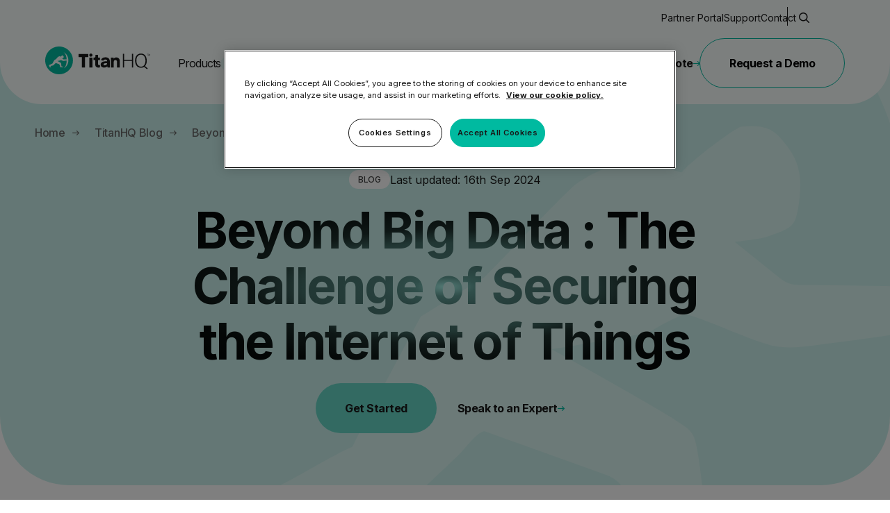

--- FILE ---
content_type: text/html; charset=UTF-8
request_url: https://www.titanhq.com/blog/big-data-challenge-of-securing-the-internet-of-things/
body_size: 19509
content:


<!DOCTYPE html>
<html lang="en">
	<head>
    	<meta charset="utf-8">
<meta http-equiv="X-UA-Compatible" content="IE=edge,chrome=1">
<meta name="viewport" content="width=device-width, initial-scale=1">

<title>The Potential Challenges of Securing the Internet of Things</title>
<meta name="description" content=" Organisations must enhance privacy and adopt a security-focused approach to reduce the amount of data collected by IoT devices, and increase transparency.">
<meta name="keywords" content="internet of things, big data, network security" />
<meta name="author" content="" />
<link rel="canonical" href="https://www.titanhq.com/blog/big-data-challenge-of-securing-the-internet-of-things/" />
<meta name="robots" content="INDEX, FOLLOW" />


<!-- Open Graph -->
<meta property="og:title" content="The Potential Challenges of Securing the Internet of Things" />
<meta property="og:description" content=" Organisations must enhance privacy and adopt a security-focused approach to reduce the amount of data collected by IoT devices, and increase transparency." />
<meta property="og:type" content="website" />
<meta property="og:url" content="https://www.titanhq.com/blog/big-data-challenge-of-securing-the-internet-of-things/" />
<meta property="og:image" content="https://www.titanhq.com/images/uploads/branding/titan-hq-logo.svg" />



<!-- Twitter Card -->
<meta property="twitter:title" content="The Potential Challenges of Securing the Internet of Things" />
<meta property="twitter:card" content="summary" />
<meta property="twitter:description" content=" Organisations must enhance privacy and adopt a security-focused approach to reduce the amount of data collected by IoT devices, and increase transparency." />
<meta property="twitter:image" content="https://www.titanhq.com/images/uploads/branding/titan-hq-logo.svg" />




<meta property="og:site_name" content="TitanHQ" />
<meta property="og:type" content="website" />
<meta property="og:site_name" content="TitanHQ" />
<meta name="twitter:card" content="summary" />
<meta name="twitter:site" content="TitanHQ" />
<meta name="msapplication-TileColor" content="#2d89ef">
<meta name="msapplication-TileImage" content="img/favicons/mstile-144x144.png">
<meta name="msapplication-config" content="img/favicons/browserconfig.xml">
<meta name="theme-color" content="#ffffff">
<link rel="apple-touch-icon" sizes="57x57" href="https://www.titanhq.com/img/favicons/apple-touch-icon-57x57.png">
<link rel="apple-touch-icon" sizes="60x60" href="https://www.titanhq.com/img/favicons/apple-touch-icon-60x60.png">
<link rel="apple-touch-icon" sizes="72x72" href="https://www.titanhq.com/img/favicons/apple-touch-icon-72x72.png">
<link rel="apple-touch-icon" sizes="76x76" href="https://www.titanhq.com/img/favicons/apple-touch-icon-76x76.png">
<link rel="apple-touch-icon" sizes="114x114" href="https://www.titanhq.com/img/favicons/apple-touch-icon-114x114.png">
<link rel="apple-touch-icon" sizes="120x120" href="https://www.titanhq.com/img/favicons/apple-touch-icon-120x120.png">
<link rel="apple-touch-icon" sizes="144x144" href="https://www.titanhq.com/img/favicons/apple-touch-icon-144x144.png">
<link rel="apple-touch-icon" sizes="152x152" href="https://www.titanhq.com/img/favicons/apple-touch-icon-152x152.png">
<link rel="apple-touch-icon" sizes="180x180" href="https://www.titanhq.com/img/favicons/apple-touch-icon-180x180.png">
<link rel="icon" type="image/png" href="https://www.titanhq.com/img/favicons/favicon-32x32.png" sizes="32x32">
<link rel="icon" type="image/png" href="https://www.titanhq.com/img/favicons/favicon-194x194.png" sizes="194x194">
<link rel="icon" type="image/png" href="https://www.titanhq.com/img/favicons/favicon-96x96.png" sizes="96x96">
<link rel="icon" type="image/png" href="https://www.titanhq.com/img/favicons/android-chrome-192x192.png" sizes="192x192">
<link rel="icon" type="image/png" href="https://www.titanhq.com/img/favicons/favicon-16x16.png" sizes="16x16">
<link rel="manifest" href="https://www.titanhq.com/img/favicons/manifest.json">
<link rel="shortcut icon" href="https://www.titanhq.com/img/favicons/favicon.ico">


<meta name="viewport" content="width=device-width, initial-scale=1">

<meta name="viewport" content="width=device-width, initial-scale=1">
<meta name="format-detection" content="telephone=no">
<meta name="facebook-domain-verification" content="mefzyt3bzayw2r4x8ldh14p7fq0vn1" />
<link rel="stylesheet" href="https://www.titanhq.com/EE/css/main.css?v=1.16">
<link rel="stylesheet" href="https://www.titanhq.com/EE/css/header-footer-new.css?v=0.67">
<!-- FONTS -->
<link rel="preconnect" href="https://fonts.googleapis.com">
<link rel="preconnect" href="https://fonts.gstatic.com" crossorigin>
<link rel="preload" as="style" href="https://fonts.googleapis.com/css2?family=Inter:wght@400;500;600;700&display=swap">
<link rel="stylesheet" media="print" onload="this.onload=null;this.removeAttribute('media');" href="https://fonts.googleapis.com/css2?family=Inter:wght@400;500;600;700&display=swap">

<!-- no-JS fallback -->
<noscript>
    <link rel="stylesheet" href="https://fonts.googleapis.com/css2?family=Inter:wght@400;500;600;700&display=swap">
</noscript>
<script>
    // Picture element HTML5 shiv
    document.createElement("picture");
</script>
<script src="https://cdnjs.cloudflare.com/ajax/libs/picturefill/3.0.3/picturefill.min.js"
        integrity="sha256-iT+n/otuaeKCgxnASny7bxKeqCDbaV1M7VdX1ZRQtqg="
        crossorigin="anonymous"
        async></script>

<!-- CookiePro Cookies Consent Notice start for www.titanhq.com -->
<script src="https://cookie-cdn.cookiepro.com/scripttemplates/otSDKStub.js" type="text/javascript" charset="UTF-8" data-domain-script="00766ea9-42e6-4b44-a213-2dad729d2d6a-test" ></script>
<script type="text/javascript">
	function OptanonWrapper() { }
</script>
<!-- CookiePro Cookies Consent Notice end for www.titanhq.com -->

<!-- Google Tag Manager -->
<script>
    (function(w, d, s, l, i) {
        w[l] = w[l] || [];
        w[l].push({
            'gtm.start': new Date().getTime(),
            event: 'gtm.js'
        });
        var f = d.getElementsByTagName(s)[0],
            j = d.createElement(s),
            dl = l != 'dataLayer' ? '&l=' + l : '';
        j.async = true;
        j.src = 'https://www.googletagmanager.com/gtm.js?id=' + i + dl;
        f.parentNode.insertBefore(j, f);
    })(window, document, 'script', 'dataLayer', 'GTM-PGM4F3T');
</script>
<!-- End Google Tag Manager -->
<!-- Google Tag Manager (noscript) -->
<noscript><iframe src="https://www.googletagmanager.com/ns.html?id=GTM-PGM4F3T" height="0" width="0" style="display:none;visibility:hidden"></iframe></noscript>
<!-- End Google Tag Manager (noscript) -->
<!-- Start VWO Async SmartCode -->
<link rel="preconnect" href="https://dev.visualwebsiteoptimizer.com" />
<script type='text/javascript' id='vwoCode'>
window._vwo_code || (function() {
var account_id=714206,
version=2.1,
settings_tolerance=2000,
hide_element='body',
hide_element_style = 'opacity:0 !important;filter:alpha(opacity=0) !important;background:none !important;transition:none !important;',
/* DO NOT EDIT BELOW THIS LINE */
f=false,w=window,d=document,v=d.querySelector('#vwoCode'),cK='_vwo_'+account_id+'_settings',cc={};try{var c=JSON.parse(localStorage.getItem('_vwo_'+account_id+'_config'));cc=c&&typeof c==='object'?c:{}}catch(e){}var stT=cc.stT==='session'?w.sessionStorage:w.localStorage;code={use_existing_jquery:function(){return typeof use_existing_jquery!=='undefined'?use_existing_jquery:undefined},library_tolerance:function(){return typeof library_tolerance!=='undefined'?library_tolerance:undefined},settings_tolerance:function(){return cc.sT||settings_tolerance},hide_element_style:function(){return'{'+(cc.hES||hide_element_style)+'}'},hide_element:function(){if(performance.getEntriesByName('first-contentful-paint')[0]){return''}return typeof cc.hE==='string'?cc.hE:hide_element},getVersion:function(){return version},finish:function(e){if(!f){f=true;var t=d.getElementById('_vis_opt_path_hides');if(t)t.parentNode.removeChild(t);if(e)(new Image).src='https://dev.visualwebsiteoptimizer.com/ee.gif?a='+account_id+e}},finished:function(){return f},addScript:function(e){var t=d.createElement('script');t.type='text/javascript';if(e.src){t.src=e.src}else{t.text=e.text}d.getElementsByTagName('head')[0].appendChild(t)},load:function(e,t){var i=this.getSettings(),n=d.createElement('script'),r=this;t=t||{};if(i){n.textContent=i;d.getElementsByTagName('head')[0].appendChild(n);if(!w.VWO||VWO.caE){stT.removeItem(cK);r.load(e)}}else{var o=new XMLHttpRequest;o.open('GET',e,true);o.withCredentials=!t.dSC;o.responseType=t.responseType||'text';o.onload=function(){if(t.onloadCb){return t.onloadCb(o,e)}if(o.status===200||o.status===304){_vwo_code.addScript({text:o.responseText})}else{_vwo_code.finish('&e=loading_failure:'+e)}};o.onerror=function(){if(t.onerrorCb){return t.onerrorCb(e)}_vwo_code.finish('&e=loading_failure:'+e)};o.send()}},getSettings:function(){try{var e=stT.getItem(cK);if(!e){return}e=JSON.parse(e);if(Date.now()>e.e){stT.removeItem(cK);return}return e.s}catch(e){return}},init:function(){if(d.URL.indexOf('__vwo_disable__')>-1)return;var e=this.settings_tolerance();w._vwo_settings_timer=setTimeout(function(){_vwo_code.finish();stT.removeItem(cK)},e);var t;if(this.hide_element()!=='body'){t=d.createElement('style');var i=this.hide_element(),n=i?i+this.hide_element_style():'',r=d.getElementsByTagName('head')[0];t.setAttribute('id','_vis_opt_path_hides');v&&t.setAttribute('nonce',v.nonce);t.setAttribute('type','text/css');if(t.styleSheet)t.styleSheet.cssText=n;else t.appendChild(d.createTextNode(n));r.appendChild(t)}else{t=d.getElementsByTagName('head')[0];var n=d.createElement('div');n.style.cssText='z-index: 2147483647 !important;position: fixed !important;left: 0 !important;top: 0 !important;width: 100% !important;height: 100% !important;background: white !important;';n.setAttribute('id','_vis_opt_path_hides');n.classList.add('_vis_hide_layer');t.parentNode.insertBefore(n,t.nextSibling)}var o='https://dev.visualwebsiteoptimizer.com/j.php?a='+account_id+'&u='+encodeURIComponent(d.URL)+'&vn='+version;if(w.location.search.indexOf('_vwo_xhr')!==-1){this.addScript({src:o})}else{this.load(o+'&x=true')}}};w._vwo_code=code;code.init();})();
</script>

<script>(function(){var dbpr=100;if(Math.random()*100>100-dbpr){var d="dbbRum",w=window,o=document,a=addEventListener,scr=o.createElement("script");scr.async=!0;w[d]=w[d]||[];w[d].push(["presampling",dbpr]);["error","unhandledrejection"].forEach(function(t){a(t,function(e){w[d].push([t,e])});});scr.src="https://cdn.debugbear.com/sg38YbMME7c1.js";o.head.appendChild(scr);}})()</script>
    	
<script type="application/ld+json">
	{
	  "@context": "https://schema.org",
	  "@type": "BreadcrumbList",
	  "itemListElement": [{
	    "@type": "ListItem",
	    "position": 1,
	    "name": "TitanHQ Blog",
	    "item": "https://www.titanhq.com/blog/"
	  },{
	    "@type": "ListItem",
	    "position": 2,
	    "name": "Beyond Big Data : The Challenge of Securing the Internet of Things"
	  }]
	}
</script>

    	


    	
	    
	</head>
    <body>
        
        <header class="header header--alt" id="top" >
	<noscript>
		<div class="noscriptmsg" id="noscriptmsg">
			<input type="checkbox" id="alert" class="announcement-bar__input-close"/>
			<div class="announcement-bar announcement-bar--dark">
				<div class="wrapper announcement-bar__wrapper announcement-bar__wrapper--block">
					<label class="announcement-bar__close" title="close" for="alert"></label>
					<p class="announcement-bar__text">JavaScript must be enabled in your browser to use this website without limitations.</p>
				</div>
			</div>
		</div>
	</noscript>
    <a class="skip-to-content-link" href="#main"> Skip to content </a>
    <div class="header__wrapper header__wrapper--wide">
	    <div class="header__background">
		    <ul class="header__extras">
				
				
				<li class="header__extras-item header__extras-item--alt">
					<a href="https://www.titanhq.com/partner-portal-login/" class="header__extras-link">
						<span class="header__extras-link-text">Partner Portal</span>
					</a>
				</li>
				
				
				<li class="header__extras-item header__extras-item--alt">
					<a href="https://helpcenter.titanhq.com/support/home/?_gl=1*1fssh1y*_gcl_au*MTY2MTg0NzkxLjE3NDIxODY5Mzk." class="header__extras-link">
						<span class="header__extras-link-text">Support</span>
					</a>
				</li>
				
				
				<li class="header__extras-item header__extras-item--alt">
					<a href="https://www.titanhq.com/contact/" class="header__extras-link">
						<span class="header__extras-link-text">Contact</span>
					</a>
				</li>
				
				
                <li class="header__extras-item">
                    <button class="search-button" aria-label="Open Search" aria-controls="searchPopup">
                        <i class="icon-search search-button__icon" aria-hidden="true"></i>
                    </button>
                </li>
            </ul>
	        <div class="header__logo-wrapper logo-container">
	            <a class="header__logo-link" href="https://www.titanhq.com/" aria-label="Go to homepage">
	            	<img src="https://www.titanhq.com/EE/img/logos/titan-hq-logo.svg" width="151" height="40" alt="" loading="eager" decoding="async" />
	            </a>
	            <button class="header__back-button"><i class="icon-arrow header__back-button--icon"></i>Back</button>
	        </div>
	        <div class="header__content-wrapper">
	            <div class="header__content">
	                <div class="header__main">
	                    <nav class="header__nav">
	                        <ul class="header__list">
								<li class="header__item header__item--has-child">
									<a href="#Products" class="header__link">
										<span class="header__link-text"> Products</span>
										<i class="icon-chevron nav__icon"></i> <i class="icon-arrow nav__arrow"></i>
									</a>

									<div class="megamenu header__megamenu">
										<div class="megamenu__row header__megamenu-row">
											<div class="link-menu header__link-list">

												<div class="menu-products">
													<h3 class="link-menu__title h3">
														<span class="link-menu__title-link button--secondary">
															All Products
															
														</span>
													</h3>
													<ul class="menu-products__list">
														
														<li class="menu-products__list-item">
															<a class="menu-product" href="https://www.titanhq.com/phishing-protection/">
																<img src="https://www.titanhq.com/images/uploads/product/icons/phish-titan.svg" alt="PhishTitan Logo" class="menu-product__logo" width="24" height="24" loading="lazy" />
																<div class="menu-product__text-wrapper">
																	<h3 class="menu-product__title">PhishTitan</h3>
																	<p class="menu-product__subtext">Anti-Phishing Protection</p>
																</div>
															</a>
														</li>
														
														<li class="menu-products__list-item">
															<a class="menu-product" href="https://www.titanhq.com/email-protection/">
																<img src="https://www.titanhq.com/images/uploads/product/icons/spam-titan.svg" alt="SpamTitan Logo" class="menu-product__logo" width="24" height="24" loading="lazy" />
																<div class="menu-product__text-wrapper">
																	<h3 class="menu-product__title">SpamTitan</h3>
																	<p class="menu-product__subtext">Anti-Spam Protection</p>
																</div>
															</a>
														</li>
														
														<li class="menu-products__list-item">
															<a class="menu-product" href="https://www.titanhq.com/security-awareness-training/">
																<img src="https://www.titanhq.com/images/uploads/product/icons/safe-titan.svg" alt="TitanHQ SAT Logo" class="menu-product__logo" width="24" height="24" loading="lazy" />
																<div class="menu-product__text-wrapper">
																	<h3 class="menu-product__title">TitanHQ SAT</h3>
																	<p class="menu-product__subtext">SAT & Phishing Simulation</p>
																</div>
															</a>
														</li>
														
														<li class="menu-products__list-item">
															<a class="menu-product" href="https://www.titanhq.com/dns-filtering/">
																<img src="https://www.titanhq.com/images/uploads/product/icons/web-titan.svg" alt="WebTitan Logo" class="menu-product__logo" width="24" height="24" loading="lazy" />
																<div class="menu-product__text-wrapper">
																	<h3 class="menu-product__title">WebTitan</h3>
																	<p class="menu-product__subtext">DNS Filtering</p>
																</div>
															</a>
														</li>
														
														<li class="menu-products__list-item">
															<a class="menu-product" href="https://www.titanhq.com/email-archiving/">
																<img src="https://www.titanhq.com/images/uploads/product/icons/arc-titan.svg" alt="ArcTitan Logo" class="menu-product__logo" width="24" height="24" loading="lazy" />
																<div class="menu-product__text-wrapper">
																	<h3 class="menu-product__title">ArcTitan</h3>
																	<p class="menu-product__subtext">Email Archiving</p>
																</div>
															</a>
														</li>
														
														<li class="menu-products__list-item">
															<a class="menu-product" href="https://www.titanhq.com/email-encryption/">
																<img src="https://www.titanhq.com/images/uploads/product/icons/encrypt-titan.svg" alt="EncryptTitan Logo" class="menu-product__logo" width="24" height="24" loading="lazy" />
																<div class="menu-product__text-wrapper">
																	<h3 class="menu-product__title">EncryptTitan</h3>
																	<p class="menu-product__subtext">Email Encryption</p>
																</div>
															</a>
														</li>
														
														<li class="menu-products__list-item">
															<a class="menu-product" href="https://www.titanhq.com/microsoft-365-backup/">
																<img src="https://www.titanhq.com/images/uploads/product/icons/titan-secure-solid.svg" alt="Microsoft 365 Backup Logo" class="menu-product__logo" width="24" height="24" loading="lazy" />
																<div class="menu-product__text-wrapper">
																	<h3 class="menu-product__title">Microsoft 365 Backup</h3>
																	<p class="menu-product__subtext">Microsoft 365 Backup and Recovery</p>
																</div>
															</a>
														</li>
														
														<li class="menu-products__list-item">
															<a class="menu-product" href="https://www.titanhq.com/entra-id-backup/">
																<img src="https://www.titanhq.com/images/uploads/product/icons/titan-secure-solid.svg" alt="Entra ID Backup Logo" class="menu-product__logo" width="24" height="24" loading="lazy" />
																<div class="menu-product__text-wrapper">
																	<h3 class="menu-product__title">Entra ID Backup</h3>
																	<p class="menu-product__subtext">Backup & recovery for Microsoft Entra ID</p>
																</div>
															</a>
														</li>
														
													</ul>
												</div>
												
												<div class="menu-bundle-card-container">
													
													<a href="https://www.titanhq.com/bundles/secure/" class="menu-bundle-card" aria-label="Learn More About the Standard Bundle">
														<p class="menu-bundle-card__text menu-bundle-card__text-sub">Secure Bundle</p>
														<p class="menu-bundle-card__text menu-bundle-card__text-main">Multi-layered email threat protection</p>

														<span class="button button--secondary menu-bundle-card__button">
															Learn More
															<i class="icon-arrow menu-bundle-card__icon" aria-hidden="true"></i>
														</span>
													</a>
													
													<a href="https://www.titanhq.com/bundles/protect/" class="menu-bundle-card" aria-label="Learn More About the Standard Bundle">
														<p class="menu-bundle-card__text menu-bundle-card__text-sub">Protect Bundle</p>
														<p class="menu-bundle-card__text menu-bundle-card__text-main">Backup, recovery, and email threat protection across Microsoft 365 and Entra ID</p>

														<span class="button button--secondary menu-bundle-card__button">
															Learn More
															<i class="icon-arrow menu-bundle-card__icon" aria-hidden="true"></i>
														</span>
													</a>
													
													<a href="https://www.titanhq.com/bundles/comply/" class="menu-bundle-card" aria-label="Learn More About the Standard Bundle">
														<p class="menu-bundle-card__text menu-bundle-card__text-sub">Comply Bundle</p>
														<p class="menu-bundle-card__text menu-bundle-card__text-main">Backup, recovery, and email archiving across Microsoft 365 and Entra ID</p>

														<span class="button button--secondary menu-bundle-card__button">
															Learn More
															<i class="icon-arrow menu-bundle-card__icon" aria-hidden="true"></i>
														</span>
													</a>
													
													<a href="https://www.titanhq.com/bundles/complete/" class="menu-bundle-card" aria-label="Learn More About the Standard Bundle">
														<p class="menu-bundle-card__text menu-bundle-card__text-sub">Complete Bundle</p>
														<p class="menu-bundle-card__text menu-bundle-card__text-main">End-to-end cybersecurity suite plus email archiving and web filtering</p>

														<span class="button button--secondary menu-bundle-card__button">
															Learn More
															<i class="icon-arrow menu-bundle-card__icon" aria-hidden="true"></i>
														</span>
													</a>
													
												</div>
												

												
												
												<div class="menu-footer">
													<h3 class="menu-footer__text">Find the right product for you</h3>
													<div class="menu-footer__button-wrapper">
														
														<a href="https://www.titanhq.com/pricing-quote/" class="button button--primary-gradient menu-footer__button">Get a Quote</a>
														
														
														<a href="https://www.titanhq.com/pricing-page/" class="button button--secondary menu-footer__button">Pricing<i class="icon-arrow"></i> </a>
														
													</div>
												</div>
												
												

											</div>
										</div>
									</div>
								</li>
								<li class="header__item header__item--has-child">
									<a href="#" class="header__link">
										<span class="header__link-text">Solutions</span>
										<i class="icon-chevron nav__icon"></i> <i class="icon-arrow nav__arrow"></i>
									</a>

									<div class="megamenu header__megamenu">
										<div class="megamenu__row header__megamenu-row">
											<div class="link-menu header__link-list">

												<div class="menu-products">
													<h3 class="link-menu__title h3">
														<span  class="link-menu__title-link button--secondary">
															All Solutions
														</span>
													</h3>

													<ul class="menu-products__list menu-products__list--col-3">
														
														<li class="menu-products__list-item">
															
															<div class="menu-products__list-item-wrapper">
																<i class="icon-tray menu-products__list-item-icon" aria-hidden="true"></i>
																<span class="menu-products__list-item-title">
																	By Industry
																</span>
															</div>
															
															<ul class="menu-products__inner-list">
																
																<li class="menu-products__inner-list-item">
																	<a class="menu-product" href="https://www.titanhq.com/cybersecurity-for-msps/">
																		<div class="menu-product__text-wrapper">
																			<h3 class="menu-product__title">Managed Service Providers</h3>
																			<p class="menu-product__subtext"></p>
																		</div>
																	</a>
																</li>
																
																<li class="menu-products__inner-list-item">
																	<a class="menu-product" href="https://www.titanhq.com/cybersecurity-for-k12-schools/">
																		<div class="menu-product__text-wrapper">
																			<h3 class="menu-product__title">Education - K12 Schools</h3>
																			<p class="menu-product__subtext"></p>
																		</div>
																	</a>
																</li>
																
																<li class="menu-products__inner-list-item">
																	<a class="menu-product" href="https://www.titanhq.com/cybersecurity-for-the-legal-sector/">
																		<div class="menu-product__text-wrapper">
																			<h3 class="menu-product__title">Legal</h3>
																			<p class="menu-product__subtext"></p>
																		</div>
																	</a>
																</li>
																
																<li class="menu-products__inner-list-item">
																	<a class="menu-product" href="https://www.titanhq.com/smb-cybersecurity/">
																		<div class="menu-product__text-wrapper">
																			<h3 class="menu-product__title">SMBs</h3>
																			<p class="menu-product__subtext"></p>
																		</div>
																	</a>
																</li>
																
																<li class="menu-products__inner-list-item">
																	<a class="menu-product" href="https://www.titanhq.com/cybersecurity-for-uk-schools/">
																		<div class="menu-product__text-wrapper">
																			<h3 class="menu-product__title">Education - UK Schools</h3>
																			<p class="menu-product__subtext"></p>
																		</div>
																	</a>
																</li>
																
																
															</ul>
														</li>
														
														<li class="menu-products__list-item">
															
															<div class="menu-products__list-item-wrapper">
																<i class="icon-api-layer menu-products__list-item-icon" aria-hidden="true"></i>
																<span class="menu-products__list-item-title">
																	By Use case
																</span>
															</div>
															
															<ul class="menu-products__inner-list">
																
																<li class="menu-products__inner-list-item">
																	<a class="menu-product" href="https://www.titanhq.com/dns-filtering/web-filtering-for-guest-wifi/">
																		<div class="menu-product__text-wrapper">
																			<h3 class="menu-product__title">Guest WiFi</h3>
																			<p class="menu-product__subtext"></p>
																		</div>
																	</a>
																</li>
																
																<li class="menu-products__inner-list-item">
																	<a class="menu-product" href="https://www.titanhq.com/security-awareness-training/employee-phishing-training/">
																		<div class="menu-product__text-wrapper">
																			<h3 class="menu-product__title">Employee Phishing Training</h3>
																			<p class="menu-product__subtext"></p>
																		</div>
																	</a>
																</li>
																
																<li class="menu-products__inner-list-item">
																	<a class="menu-product" href="https://www.titanhq.com/security-awareness-training/phishing-simulation-tool/">
																		<div class="menu-product__text-wrapper">
																			<h3 class="menu-product__title">Phishing Simulation Tool</h3>
																			<p class="menu-product__subtext"></p>
																		</div>
																	</a>
																</li>
																
																<li class="menu-products__inner-list-item">
																	<a class="menu-product" href="https://www.titanhq.com/phishing-protection/anti-phishing-filter/">
																		<div class="menu-product__text-wrapper">
																			<h3 class="menu-product__title">Anti-Phishing Filter</h3>
																			<p class="menu-product__subtext"></p>
																		</div>
																	</a>
																</li>
																
																<li class="menu-products__inner-list-item">
																	<a class="menu-product" href="https://www.titanhq.com/smb-cybersecurity/how-to-build-email-security-solution/">
																		<div class="menu-product__text-wrapper">
																			<h3 class="menu-product__title">Data Leak Prevention</h3>
																			<p class="menu-product__subtext"></p>
																		</div>
																	</a>
																</li>
																
																
															</ul>
														</li>
														<li class="menu-products__list-item">
															
															<div class="menu-products__list-item-wrapper">
																<i class="icon-dots menu-products__list-item-icon" aria-hidden="true"></i>
																<span class="menu-products__list-item-title">
																	By Comparision
																</span>
															</div>
															
															<ul class="menu-products__inner-list">
																
																<li class="menu-products__inner-list-item">
																	<a class="menu-product" href="https://www.titanhq.com/cisco-umbrella-pricing/">
																		<div class="menu-product__text-wrapper">
																			<h3 class="menu-product__title">Cisco Umbrella Alternative</h3>
																			<p class="menu-product__subtext"></p>
																		</div>
																	</a>
																</li>
																
																<li class="menu-products__inner-list-item">
																	<a class="menu-product" href="https://www.titanhq.com/barracuda-alternatives/">
																		<div class="menu-product__text-wrapper">
																			<h3 class="menu-product__title">Barracuda Alternatives</h3>
																			<p class="menu-product__subtext"></p>
																		</div>
																	</a>
																</li>
																
																<li class="menu-products__inner-list-item">
																	<a class="menu-product" href="https://www.titanhq.com/dns-filter/">
																		<div class="menu-product__text-wrapper">
																			<h3 class="menu-product__title">DNSFilter Alternative</h3>
																			<p class="menu-product__subtext"></p>
																		</div>
																	</a>
																</li>
																
																<li class="menu-products__inner-list-item">
																	<a class="menu-product" href="https://www.titanhq.com/mimecast-alternative-spamtitan/">
																		<div class="menu-product__text-wrapper">
																			<h3 class="menu-product__title">Mimecast Alternative</h3>
																			<p class="menu-product__subtext"></p>
																		</div>
																	</a>
																</li>
																
																<li class="menu-products__inner-list-item">
																	<a class="menu-product" href="https://www.titanhq.com/email-archiving/microsoft-exchange-online-arctitan/">
																		<div class="menu-product__text-wrapper">
																			<h3 class="menu-product__title">Microsoft EOA Alternative</h3>
																			<p class="menu-product__subtext"></p>
																		</div>
																	</a>
																</li>
																
																
															</ul>
														</li>
													</ul>
												</div>

												<div class="menu-insights-container">
													
													<span class="menu-insights__title">Latest Insights</span>
													
													
													<a href="https://www.titanhq.com/blog/rise-deepfakes/" class="menu-insights" aria-label="Learn More About the The Rise of Deepfake Attacks">
														<p class="menu-insights__text menu-insights__text-sub">The Rise of Deepfake Attacks</p>
														<p class="menu-insights__text menu-insights__text-main">Deepfakes are posing serious risks for businesses.</p>
													</a>
													
													<a href="https://www.titanhq.com/blog/email-security-wake-up-call/" class="menu-insights" aria-label="Learn More About the The Email Security Wake-Up Call">
														<p class="menu-insights__text menu-insights__text-sub">The Email Security Wake-Up Call</p>
														<p class="menu-insights__text menu-insights__text-main">79% of orgs faced a Cyber Incident last year.</p>
													</a>
													
													<a href="https://www.titanhq.com/blog/phishing-still-king/" class="menu-insights" aria-label="Learn More About the Phishing Is Still King">
														<p class="menu-insights__text menu-insights__text-sub">Phishing Is Still King</p>
														<p class="menu-insights__text menu-insights__text-main">Why phishing dominates in 2025?</p>
													</a>
													
												</div>
												
												
												<div class="menu-footer">
													<h3 class="menu-footer__text">Find the right solution for you</h3>
													<div class="menu-footer__button-wrapper">
														
														<a href="https://www.titanhq.com/pricing-quote/" class="button button--primary-gradient menu-footer__button">Get a Quote</a>
														
														
														<a href="https://www.titanhq.com/pricing-page/" class="button button--secondary menu-footer__button">Pricing<i class="icon-arrow"></i> </a>
														
													</div>
												</div>
												
												
											</div>
										</div>
									</div>
								</li>
								<li class="header__item">
									<a href="https://www.titanhq.com/resources-hub/" class="header__link">
										<span class="header__link-text">Resource Hub</span>
										<i class="icon-arrow nav__arrow"></i>
									</a>
								</li>
								<li class="header__item header__item">
									<a href="https://www.titanhq.com/pricing-page/" class="header__link">
										<span class="header__link-text">Pricing</span>
										<i class="icon-arrow nav__arrow"></i>
									</a>
								</li>
								<li class="header__item header__item--has-child">
									<a href="#" class="header__link">
										<span class="header__link-text">Company</span>
										<i class="icon-chevron nav__icon"></i> <i class="icon-arrow nav__arrow"></i>
									</a>

									<div class="megamenu header__megamenu">
										<div class="megamenu__row header__megamenu-row">
											<div class="link-menu header__link-list">

												<div class="menu-products">
													<h3 class="link-menu__title h3">
														<span class="link-menu__title-link button--secondary">
															Company
															
														</span>
													</h3>

													<ul class="menu-products__list">
														<li class="menu-products__list-item">
															<ul class="menu-products__inner-list">
																
																<li class="menu-products__inner-list-item">
																	<a class="menu-product" href="https://www.titanhq.com/about/">
																		<div class="menu-product__text-wrapper">
																			<h3 class="menu-product__title">About</h3>
																			<p class="menu-product__subtext"></p>
																		</div>
																	</a>
																</li>
																
																<li class="menu-products__inner-list-item">
																	<a class="menu-product" href="https://www.titanhq.com/testimonials-case-studies/">
																		<div class="menu-product__text-wrapper">
																			<h3 class="menu-product__title">Testimonials and Case Studies</h3>
																			<p class="menu-product__subtext"></p>
																		</div>
																	</a>
																</li>
																
																<li class="menu-products__inner-list-item">
																	<a class="menu-product" href="https://www.titanhq.com/careers/">
																		<div class="menu-product__text-wrapper">
																			<h3 class="menu-product__title">Careers</h3>
																			<p class="menu-product__subtext"></p>
																		</div>
																	</a>
																</li>
																
																<li class="menu-products__inner-list-item">
																	<a class="menu-product" href="https://www.titanhq.com/branding/">
																		<div class="menu-product__text-wrapper">
																			<h3 class="menu-product__title">Branding</h3>
																			<p class="menu-product__subtext"></p>
																		</div>
																	</a>
																</li>
																
																<li class="menu-products__inner-list-item">
																	<a class="menu-product" href="https://www.titanhq.com/events/">
																		<div class="menu-product__text-wrapper">
																			<h3 class="menu-product__title">Events</h3>
																			<p class="menu-product__subtext"></p>
																		</div>
																	</a>
																</li>
																
																<li class="menu-products__inner-list-item">
																	<a class="menu-product" href="https://www.titanhq.com/msp-partner-program/">
																		<div class="menu-product__text-wrapper">
																			<h3 class="menu-product__title">MSP Partners</h3>
																			<p class="menu-product__subtext"></p>
																		</div>
																	</a>
																</li>
																
															</ul>
														</li>
													</ul>
												</div>

												<div class="menu-insights-container">
													
													<span class="menu-insights__title">Latest Insights</span>
													
													
													<a href="https://www.titanhq.com/blog/rise-deepfakes/" class="menu-insights" aria-label="Learn More About the The Rise of Deepfake Attacks">
														<p class="menu-insights__text menu-insights__text-sub">The Rise of Deepfake Attacks</p>
														<p class="menu-insights__text menu-insights__text-main">Deepfakes are posing serious risks for businesses.</p>
													</a>
													
													<a href="https://www.titanhq.com/blog/email-security-wake-up-call/" class="menu-insights" aria-label="Learn More About the The Email Security Wake-Up Call">
														<p class="menu-insights__text menu-insights__text-sub">The Email Security Wake-Up Call</p>
														<p class="menu-insights__text menu-insights__text-main">79% of orgs faced a Cyber Incident last year.</p>
													</a>
													
													<a href="https://www.titanhq.com/blog/phishing-still-king/" class="menu-insights" aria-label="Learn More About the Phishing Is Still King">
														<p class="menu-insights__text menu-insights__text-sub">Phishing Is Still King</p>
														<p class="menu-insights__text menu-insights__text-main">Why phishing dominates in 2025?</p>
													</a>
													
												</div>
												
												
												<div class="menu-footer">
													<h3 class="menu-footer__text">Find the right solution for you</h3>
													<div class="menu-footer__button-wrapper">
														
														<a href="https://www.titanhq.com/pricing-quote/" class="button button--primary-gradient menu-footer__button">Get a Quote</a>
														
														
														<a href="https://www.titanhq.com/pricing-page/" class="button button--secondary menu-footer__button">Pricing<i class="icon-arrow"></i> </a>
														
													</div>
												</div>
												
												
											</div>
										</div>
									</div>
								</li>
							

								<li class="header__meta-mobile">
									<ul class="header-meta-links">
										
										
										<li class="header-meta-links__item header-meta-links__item--expert">
											<a href="https://www.titanhq.com/pricing-quote/" class="button button--secondary"> Get a Quote<i class="icon-arrow"></i> </a>
										</li>
										
										
										<li class="header-meta-links__item header-meta-links__item--full-width">
											<a href="https://www.titanhq.com/sign-up/" class="button button--outline button--full-width">Request a Demo </a>
										</li>
										
									</ul>

								</li>
	                        </ul>
	                    </nav>
	                </div>
	                <button class="header__burger-button hamburger" type="button" aria-label="Toggle mobile menu" aria-expanded="false">
	                	<span class="when-closed">Menu</span>
						<span class="when-open">Close</span>
	                </button>
	                <div class="header__meta">
						
						
	                    <a class="button button--secondary nav__expert nav__cta--desktop-only " href="https://www.titanhq.com/pricing-quote/">Get a Quote<i class="icon-arrow"></i></a>
						
						
	                    <a class="button button--outline button--inline nav__cta--desktop-only" href="https://www.titanhq.com/sign-up/">Request a Demo</a>
						
	                </div>
	            </div>
	        </div>
	    </div>
    </div>
</header>
<div class="search-popup" id="searchPopup">
    <div class="search-popup__shape-container">
        <div class="search-popup__top">
            <header class="search-popup__header">
                <div class="wrapper search-popup__header-wrapper">
                    <div class="search-popup__logo">
                        <a href="https://www.titanhq.com/" class="search-popup__logo-link" aria-label="Go to TitanHQ Homepage">
                            <?xml version="1.0" encoding="UTF-8"?>
                            <svg width="151px" height="40px" viewBox="0 0 151 40" version="1.1" xmlns="http://www.w3.org/2000/svg" xmlns:xlink="http://www.w3.org/1999/xlink">
                                <title>titan-hq-logo</title>
                                <g id="Homepage" stroke="none" stroke-width="1" fill="none" fill-rule="evenodd">
                                    <g id="Homepage_DEV" transform="translate(-130, -39)">
                                        <g id="Header" transform="translate(130, 23)">
                                            <g id="titan-hq-logo" transform="translate(0, 16)">
                                                <path d="M150.708468,13.2300823 C150.711758,12.0128873 150.708468,11.5146441 150.726689,10.9836752 C150.517151,11.5940485 150.445533,11.778226 149.919663,13.2300823 L149.670646,13.2300823 C149.400878,12.4860154 149.101248,11.7312937 148.860076,10.9943301 C148.874248,11.5904968 148.87855,11.9948755 148.87855,13.2300823 L148.586006,13.2300823 L148.586006,10.6802643 L149.026088,10.6802643 C149.289023,11.3845022 149.562334,12.0887401 149.800722,12.7932316 C150.02013,12.1176605 150.157291,11.7926862 150.553592,10.6802643 L151,10.6802643 L151,13.2300823 L150.708468,13.2300823 Z M147.243999,13.2300823 L147.243999,10.961858 L146.487586,10.961858 L146.487586,10.6802643 L148.31801,10.6802643 L148.31801,10.961858 L147.557547,10.961858 L147.557547,13.2300823 L147.243999,13.2300823 Z M137.721643,11.7751817 C133.68069,11.7751817 131.144971,15.0157921 131.144971,20.1281124 C131.144971,25.6034603 133.736111,29.0117584 137.860576,29.0117584 C141.706162,29.0117584 144.186459,25.7990537 144.186459,20.5190456 C144.186459,15.0157921 141.706162,11.7751817 137.721643,11.7751817 Z M147.558813,31.5818715 L146.388131,32.7551784 L142.263666,29.3189746 C141.121327,30.1571597 139.588762,30.6320636 137.777064,30.6320636 C132.342731,30.6320636 129.2776,26.3579284 129.2776,20.2118295 C129.2776,14.0659842 132.510008,10.1827822 137.777064,10.1827822 C143.51786,10.1827822 146.081668,14.9039157 146.081668,20.547205 C146.081668,23.7875617 145.245792,26.2739577 143.462185,28.2296384 L147.558813,31.5818715 Z M124.627264,30.2690361 L124.627264,20.8265155 L113.424805,20.8265155 L113.424805,30.2690361 L111.668782,30.2690361 L111.668782,10.5460634 L113.424805,10.5460634 L113.424805,19.234116 L124.627264,19.234116 L124.627264,10.5460634 L126.410871,10.5460634 L126.410871,30.2690361 L124.627264,30.2690361 Z M61.8052232,10.771592 L48.1373979,10.771592 C48.0855194,10.771592 48.0351594,10.7926481 47.9984648,10.8289255 C47.9622765,10.8662176 47.941272,10.9169552 47.941272,10.969215 L47.941272,14.9401931 C47.941272,14.9927065 47.9622765,15.0434441 47.9984648,15.0804825 C48.0351594,15.1177746 48.0855194,15.1380697 48.1373979,15.1380697 L52.8155704,15.1380697 L52.8155704,30.0003805 C52.8155704,30.0554308 52.8365749,30.1094664 52.8730163,30.1482806 C52.9097109,30.1873486 52.960324,30.2091657 53.0119494,30.2091657 L57.0255714,30.2091657 C57.0774498,30.2091657 57.128063,30.1873486 57.1650106,30.1482806 C57.201452,30.1094664 57.2219503,30.0554308 57.2219503,30.0003805 L57.2219503,15.1380697 L61.8052232,15.1380697 C61.8571017,15.1380697 61.9074618,15.1177746 61.9441563,15.0804825 C61.9808508,15.0434441 62.0018553,14.9927065 62.0018553,14.9401931 L62.0018553,10.969215 C62.0018553,10.9169552 61.9808508,10.8662176 61.9441563,10.8289255 C61.9074618,10.7926481 61.8571017,10.771592 61.8052232,10.771592 Z M65.7204026,10.108959 C64.4720295,10.108959 63.4445828,11.1384249 63.4445828,12.4180271 C63.4445828,13.6428327 64.4720295,14.6722985 65.7204026,14.6722985 C66.9976252,14.6722985 67.9959694,13.6428327 67.9959694,12.4180271 C67.9959694,11.1384249 66.9976252,10.108959 65.7204026,10.108959 Z M67.7272136,16.0914292 L63.7135916,16.0914292 C63.6617132,16.0914292 63.6113531,16.1142611 63.5746586,16.1530753 C63.5382171,16.1918896 63.5172127,16.2461788 63.5172127,16.3009754 L63.5172127,30.0003805 C63.5172127,30.0554308 63.5382171,30.1094664 63.5746586,30.1482806 C63.6113531,30.1873486 63.6617132,30.2091657 63.7135916,30.2091657 L67.7272136,30.2091657 C67.7790921,30.2091657 67.8294522,30.1873486 67.8666528,30.1482806 C67.9028412,30.1094664 67.9235926,30.0554308 67.9235926,30.0003805 L67.9235926,16.3009754 C67.9235926,16.2461788 67.9028412,16.1918896 67.8666528,16.1530753 C67.8294522,16.1142611 67.7790921,16.0914292 67.7272136,16.0914292 Z M89.0130756,24.0907188 L86.5553016,24.0907188 C85.7295482,24.0907188 85.0728427,24.2748963 84.6322553,24.5902305 C84.1924271,24.9070868 83.9580883,25.3449522 83.9558107,25.9078859 C83.9563168,26.2399635 84.1182789,26.5433743 84.4012063,26.7716935 C84.6841338,26.9989979 85.0862552,27.144364 85.5465817,27.144364 C86.4391444,27.1453759 87.3448665,26.8706318 87.9972699,26.3609726 L88.0000536,26.3591968 C88.6729553,25.8553725 89.0125695,25.0669102 89.0130756,24.2350673 L89.0130756,24.0907188 Z M91.2749768,17.0567119 C92.3920088,18.0717176 92.9624189,19.5948603 92.9611557,21.5939216 L92.9611557,30.0257493 C92.9611557,30.0612656 92.9459696,30.096782 92.9211692,30.1213897 C92.8961157,30.1467585 92.8614457,30.1619798 92.8255104,30.1619798 L89.8001099,30.1619798 C89.7370966,30.1619798 89.6814221,30.117077 89.6682627,30.0544161 L89.3377589,28.5170669 C88.1410112,29.7672413 86.337412,30.3849715 84.5024326,30.3857326 C83.1561231,30.3857326 81.9869596,29.9851593 81.152602,29.2261248 C80.3177382,28.4681051 79.8285622,27.3539074 79.8293182,25.9636972 C79.82755,24.516661 80.5513179,23.3443688 81.7468002,22.5548917 C82.9430418,21.7628778 84.6074549,21.3376968 86.5254398,21.3376968 L89.0130756,21.3376968 L89.0130756,20.6725269 C89.0097858,20.0182655 88.7850634,19.5687304 88.3548517,19.25847 C87.9238809,18.9492243 87.2654039,18.7876251 86.4062459,18.7886399 C85.7571323,18.7886399 85.1859631,18.917767 84.7352531,19.1739919 C84.2847961,19.429202 83.953027,19.8061824 83.7700605,20.3226911 C83.7472846,20.3876352 83.6802222,20.4249274 83.6139189,20.4104672 L80.4996925,19.7376866 C80.4273157,19.7224653 80.3807516,19.6506716 80.3959355,19.5778632 C80.640397,18.362444 81.3866877,17.3507363 82.4475391,16.6482743 C83.5088967,15.9450512 84.8855741,15.5470147 86.4062459,15.5470147 C88.5173199,15.5470147 90.1581979,16.0414526 91.2749768,17.0567119 Z M106.112219,17.3905653 C105.260906,16.3593237 103.953821,15.7271332 102.20944,15.7289053 C101.44341,15.7289053 100.688515,15.9478417 99.9599385,16.3002144 C99.5552865,16.4955541 99.160504,16.8562984 98.8130448,17.2654972 C98.6844874,17.3964002 98.5645343,17.5392265 98.4541976,17.6922004 L98.4541976,16.2900668 C98.4541976,16.2375534 98.4339524,16.1868158 98.3964986,16.1497774 C98.3605633,16.1124853 98.309444,16.0914292 98.2568064,16.0914292 L94.6683348,16.0914292 C94.6156971,16.0914292 94.565337,16.1124853 94.5286425,16.1497774 C94.491948,16.1868158 94.4701843,16.2375534 94.4701843,16.2900668 L94.4701843,30.0115428 C94.4701843,30.0638025 94.491948,30.1145401 94.5286425,30.1518323 C94.565337,30.1881096 94.6156971,30.2091657 94.6683348,30.2091657 L98.3684084,30.2091657 C98.4200338,30.2091657 98.471153,30.1881096 98.5081006,30.1518323 C98.5447951,30.1145401 98.5657996,30.0638025 98.5657996,30.0115428 L98.5657996,22.1188021 C98.5657996,21.3623045 98.7912811,20.6986567 99.1926433,20.2288266 C99.5960301,19.7597575 100.172514,19.47309 100.928674,19.4715679 C101.777963,19.4741048 102.341793,19.750371 102.713799,20.1925492 C103.085047,20.6352347 103.265989,21.2709768 103.265989,22.0071794 L103.265989,30.0115428 C103.265989,30.0638025 103.286993,30.1145401 103.324194,30.1518323 C103.360382,30.1881096 103.411502,30.2091657 103.46338,30.2091657 L107.16396,30.2091657 C107.215332,30.2091657 107.266451,30.1881096 107.303652,30.1518323 C107.3406,30.1145401 107.360845,30.0638025 107.360845,30.0115428 L107.360845,21.3656024 C107.360845,19.8264774 106.964038,18.4200312 106.112219,17.3905653 Z M78.8218669,16.1233938 C78.8590675,16.1599249 78.853247,16.2375534 78.853247,16.2900668 L78.853247,19.4223524 C78.853247,19.4741048 78.8590675,19.5517333 78.8218669,19.5880107 C78.7851724,19.6253028 78.7079873,19.6202291 78.6558558,19.6202291 L76.0996392,19.6202291 L76.0996392,25.326433 C76.09888,25.754151 76.1750527,26.0514733 76.3008264,26.2511257 C76.4268531,26.4497634 76.6024807,26.5697579 76.869465,26.6456106 C77.0473702,26.6938113 77.2629822,26.718419 77.5155418,26.717658 C77.7298884,26.717658 77.9606843,26.7049736 78.159847,26.6836638 C78.3574913,26.6643835 78.5280576,26.635463 78.6014467,26.6136459 C78.6611702,26.5966488 78.7517677,26.5824423 78.8016216,26.6194807 C78.8507164,26.6575339 78.853247,26.742012 78.853247,26.8046729 L78.853247,29.8981443 C78.853247,29.9785634 78.8059237,30.0242272 78.7320286,30.0554308 C78.3726753,30.2048531 77.6785161,30.4052666 76.5695822,30.4052666 C75.1961946,30.4052666 74.0551236,29.9945457 73.2604951,29.2235879 C72.4651096,28.4528838 72.0308489,27.3328513 72.0316081,25.9677563 L72.0316081,19.6202291 L69.7530045,19.6202291 C69.7011261,19.6202291 69.623688,19.6253028 69.5869934,19.5880107 C69.5502989,19.5517333 69.5553602,19.4741048 69.5553602,19.4223524 L69.5553602,16.2900668 C69.5553602,16.2375534 69.5502989,16.1599249 69.5869934,16.1233938 C69.623688,16.0863554 69.7011261,16.0914292 69.7530045,16.0914292 L70.0270747,16.0914292 C70.8621915,16.0914292 71.5140887,15.7677233 71.8220697,15.4244834 C72.1292914,15.0804825 72.3654017,14.3036899 72.3654017,13.2420057 L72.3654017,12.1897079 C72.3654017,12.1374482 72.3603404,12.0595659 72.397288,12.0232886 C72.4334764,11.9862501 72.5114206,11.9910702 72.563046,11.9910702 L75.9017418,11.9910702 C75.9541264,11.9910702 76.0310584,11.9862501 76.0677529,12.0232886 C76.1044474,12.0595659 76.0996392,12.1374482 76.0996392,12.1897079 L76.0996392,16.0914292 L78.6558558,16.0914292 C78.7079873,16.0914292 78.7851724,16.0863554 78.8218669,16.1233938 L78.8218669,16.1233938 Z" id="Fill-1" fill="#181818"></path>
                                                <path d="M19.9509404,0 C30.9699271,0 39.9018809,8.95391758 39.9018809,20 C39.9018809,31.0460824 30.9699271,40 19.9509404,40 C8.93195382,40 0,31.0460824 0,20 C0,8.95391758 8.93195382,0 19.9509404,0 Z M26.8578626,8.3557213 C29.3399309,10.3819273 30.6232271,14.1634004 30.8332716,18.5887337 L26.9272026,18.5321613 C26.4433409,18.5255654 26.2102674,18.5841673 25.834971,18.2820249 C25.299484,17.8535459 24.7645031,17.4243058 24.2310406,16.9937973 C24.6693504,16.9316438 25.1208196,16.9118561 25.5393903,16.751779 C25.8392731,16.6366046 26.2679664,16.5282799 26.3917155,16.1794589 C26.5073666,15.8532161 26.540012,15.4861296 26.5610165,15.1400992 C26.6139072,14.2549818 26.2993466,13.7790631 25.8018194,13.2232327 C25.4442376,12.8239279 24.9656903,12.837627 24.4547507,12.8772023 C24.3105032,12.8873498 22.7690801,13.9972348 22.3408929,14.5074013 C22.3117903,14.5408882 20.6567407,13.9777008 20.6567407,13.9777008 C20.6567407,13.9777008 19.0424346,14.4632596 18.4117949,15.066276 C17.7105498,15.7365197 17.0404319,16.4450702 16.3700608,17.1523523 C16.0615737,17.4783414 15.3071849,18.2533582 15.3071849,18.2533582 L13.0371856,19.6557454 C13.0371856,19.6557454 11.355564,22.7629159 10.6019344,24.3043241 C9.76656449,24.6660832 8.47795396,25.5027462 7.64334328,25.8645052 C7.46670343,25.941119 5.32576762,26.7724546 5.34861216,26.8845846 C5.42668883,27.26036 5.58310293,27.6362067 5.75909167,28.0121782 L6.11975745,28.7643036 C6.2957289,29.1404655 6.45209977,29.5167878 6.53010728,29.8933242 C6.5579445,30.0254956 8.21982694,29.9148877 8.49440323,29.9148877 L8.55817578,29.375547 L7.63777584,28.7570557 L7.63777584,28.0535789 L11.6703777,27.1522255 C11.6703777,27.1522255 13.8118197,25.1724444 14.4508106,24.5374634 C14.5975887,24.3908317 15.1209285,23.6843107 15.3342629,23.7611781 C15.9651557,23.9882289 16.5957954,24.2150259 17.2251698,24.4413156 C18.0073959,24.7226556 18.7883566,25.0060251 19.5705827,25.2868577 C20.0921511,25.472811 20.1678178,25.6623159 20.5089503,26.1610665 C20.8743772,26.6943187 21.2332243,27.0697769 21.3010459,27.7204866 C21.3784841,28.4577039 21.4546568,29.3884851 21.5336133,29.9511651 L25.807893,29.9511651 C25.8023255,29.9511651 25.8602776,29.3765618 25.7405775,29.3144082 C25.5297738,29.2038002 25.3179578,29.0759415 25.1086724,28.9663483 C24.5266213,28.6621764 23.9354599,28.6799345 23.3549272,28.3752553 C23.1431112,28.2656621 23.2142226,27.1529865 23.1919528,26.928219 C23.1157801,26.1138805 23.0375828,25.2949757 22.9044702,24.4882479 C22.8247545,24.0115682 22.776672,23.7987239 22.3973266,23.5445286 C21.8372922,23.169324 21.2514451,22.8339485 20.6711654,22.4988267 C19.6831969,21.9285361 18.6904202,21.3699151 17.692076,20.8206806 C18.6347458,20.6892703 21.1583169,20.233393 21.1583169,20.233393 C21.1583169,20.233393 21.859815,19.7904537 22.4211147,19.5867423 C22.6691191,19.4969367 24.9264651,20.6027627 25.7175485,20.7273235 C26.2884647,20.8178901 26.8796262,20.7085506 27.4464934,20.63904 C28.5878197,20.4977358 29.72535,20.3295407 30.8638926,20.1529739 C30.8218836,25.0379898 29.5393467,29.2755939 26.8578626,31.465175 C30.6913017,29.4201961 33.3527937,25.0217537 33.3527937,19.9099408 C33.3527937,14.7991425 30.6913017,10.4004465 26.8578626,8.3557213 Z" id="Combined-Shape" fill="#00B9A0"></path>
                                            </g>
                                        </g>
                                    </g>
                                </g>
                            </svg>
                        </a>
                    </div>
                    <button class="search-popup__close" aria-label="Close Search overlay">
                        Close
                    </button>
                </div>
            </header>
            <div class="search-popup__wrapper">
				<form class="search-popup__form" method="post" action="https://www.titanhq.com/"  >
<div class='hiddenFields'>
<input type="hidden" name="params" value="eyJyZXF1aXJlZCI6ImtleXdvcmRzIn0" />
<input type="hidden" name="ACT" value="52" />
<input type="hidden" name="site_id" value="1" />
<input type="hidden" name="csrf_token" value="" />
</div>


                    <label class="search-popup__title" for="search">Search</label>
                    <input class="search-popup__input"
                    	   id="search"
                           name="keywords"
                           type="text"
                           placeholder="Type here to search"
                           autocomplete="off"
                           autocorrect="off"
                           autocapitalize="off"
                           spellcheck="false"/>
                    <button class="button button--primary-gradient search-popup__submit" type="submit">
                        <div class="button__icon-box">
                            <i class="icon-arrow-right button__icon" aria-hidden="true"></i>
                        </div>
                        <span class="button__text">
                            Search
                        </span>
                    </button>
                </form>
                <p class="search-popup__prompt">
                    Hit enter to search or ESC to close
                </p>
            </div>
        </div>
		
		
        <div class="search-popup__footer">
            <div class="wrapper search-popup__footer-wrapper">
                <div class="search-popup__links-title">
                    Top searches
                </div>
                <div class="search-popup__links">
                    <div class="search-popup__col">
                        <ul class="search-popup__links-list">
							
							
                            <li class="search-popup__item">
                                <a href="https://www.titanhq.com/dns-filtering/cisco-umbrella-alternative-features/" class="search-popup__item-link">
									Cisco Umbrella&#8217;s No.1 Alternative
                                </a>
                            </li>
							
							
							
                            <li class="search-popup__item">
                                <a href="https://www.titanhq.com/best-barracuda-essentials-alternatives/" class="search-popup__item-link">
									What&#8217;s the Best Barracuda Essentials Alternative?
                                </a>
                            </li>
							
							
							
                            <li class="search-popup__item">
                                <a href="https://www.titanhq.com/dns-filter/" class="search-popup__item-link">
									Alternatives to DNSFilter
                                </a>
                            </li>
							
							
							
							
							
							
							
							
                        </ul>
                    </div>
                    <div class="search-popup__col">
                        <ul class="search-popup__links-list">
                            
							
							
							
							
							
							
							
                            <li class="search-popup__item">
                                <a href="https://www.titanhq.com/proofpoint-alternative-spamtitan/" class="search-popup__item-link">
									Proofpoint Alternative
                                </a>
                            </li>
							
							
							
                            <li class="search-popup__item">
                                <a href="https://www.titanhq.com/mimecast-alternative-spamtitan/" class="search-popup__item-link">
									SpamTitan as a Mimecast Alternative – A Guide
                                </a>
                            </li>
							
							
							
                            <li class="search-popup__item">
                                <a href="https://www.titanhq.com/cisco-umbrella-pricing/" class="search-popup__item-link">
									Cisco Umbrella Pricing &amp; WebTitan Comparison
                                </a>
                            </li>
							
							
                        </ul>
                    </div>
                </div>
            </div>
        </div>
		
    </div>
</div>
        <main>
            
            
            <section class="banner-inner    banner-inner--no-visuals ">
                <nav class="breadcrumbs">
                    <div class="wrapper">
                        <ol class="breadcrumbs__list">
                            <li class="breadcrumbs__list-item">
                                <a href="https://www.titanhq.com/" class="breadcrumbs__list-link" aria-label="Go to homepage">
                                	Home
                                </a>
                                <i class="icon-arrow breadcrumbs__list-icon"></i>
                            </li>
                            
                            <li class="breadcrumbs__list-item">
                                <a href="https://www.titanhq.com/blog/" class="breadcrumbs__list-link" aria-label="Go to TitanHQ Blog">
                                	TitanHQ Blog
                                </a>
                                <i class="icon-arrow breadcrumbs__list-icon"></i>
                            </li>
                            
                            <li class="breadcrumbs__list-item">
                                <a href="https://www.titanhq.com/blog/big-data-challenge-of-securing-the-internet-of-things/" class="breadcrumbs__list-link" aria-label="Go to homepage">
                                	Beyond Big Data : The Challenge of Securing the Internet of Things
                                </a>
                            </li>
                        </ol>
                    </div>
                </nav>
                <div class="wrapper">
                    <div class="banner-inner__container">
                        <div class="banner-inner__content">
                            <div class="banner-inner__holder">
                                 <span class="tag">Blog</span>
                                
                                 <div class="banner-inner__date">
                                     <span class="banner-inner__date-label">Last updated:</span>
                                     <time datetime="2024-09-16" class="banner-inner__date-time">16th Sep 2024</time>
                                 </div>
                                 
                             </div>
                            <h1 class="h1 banner-inner__title gradient-text gradient-text--dark">
                                Beyond Big Data : The Challenge of Securing the Internet of Things
                            </h1>
                            
                            
                            <ul class="list-ctas">
                                
                                <li class="list-ctas__item">
                                    <a href="https://www.titanhq.com/sign-up/" class="button button--primary-gradient">Get Started</a>
                                </li>
                                
                                
                                <li class="list-ctas__item">
                                    <a href="#titanhqhomepagechatbot-a5b6beab" class="button button--secondary button--secondary-icon-green">Speak to an Expert <i class="icon-arrow"></i></a>
                                </li>
                                
                                
                            </ul>
                            
                            
                        </div>
                        
                    </div>
                </div>
            </section>
            
            
            
            
            
            
            <section class="page-strip">
                <div class="wrapper">
                    <div class="inner">
                        <div class="inner__editor">
                            <p>You may not be aware that the Internet of Things (IoT) has already invaded your organisation. Consider that the massive Target breach of 2013-2014 stemmed from <a href="https://www.titanhq.com/blog/why-target-s-security-fails-all-of-us-network-security/" target="_blank">network infiltration through Target&rsquo;s&nbsp;HVAC (heating, ventilation, air conditioning) vendor.</a> &nbsp;An IoT device is basically a sensor with intelligence and connectivity. Pedestrian devices have become smart and network-connected; think of telephones, security devices, and HVAC, among others. Each new connected device introduced to a network can become a hacker&rsquo;s entry point into the network.</p>

<p>And the number of IoT devices is growing dramatically. This is why Microsoft wants to get in on the act. It has acquired Solair, adding a working and proven set of IoT products and software on the Microsoft Azure platform, to enhance its growing cloud services business.</p>

<h3><strong>The complicated history of IoT</strong></h3>

<p>Security was not an important consideration in the first generation of PCs. After all, they were &ldquo;personal computers&rdquo;, networked only for printer service. As network capabilities grew, especially when PCs became capable of accessing corporate assets on minicomputers and mainframes, security was added as an afterthought. This pattern continues in the development of IoT devices.</p>

<p>Most IoT devices are not generic; they are manufactured for a specific purpose. Thus, one company would contain a plethora of device types, one for lighting management, another for security cameras, etc. The code that manages most IoT devices is often ad hoc, created by engineers and/or users with no devops training. You can see that there is next to no standardization of what you might call the &ldquo;operating system&rdquo;. Establishing an orderly and systematic method of patching faulty or insecure code is well-nigh impossible. There are now thousands of vendors implementing thousands of unique combinations of software and implementing dozens of technologies (WiFi, Bluetooth, NFC, zigbee, RFID) on literally billions of new devices.</p>

<p>IoT devices typically lack the computing power to support proper security tools such as encryption. No wonder there have been outbreaks of hacks involving medical devices, automobiles, baby monitors, and physical security systems.</p>

<p>There is no one department that seems to be given responsibility for implementation and support of IoT. Depending upon the company, it could be the user department, engineering or IT. This speaks to the cross-cutting nature of IoT. Although IT tends to be chosen to manage IoT projects because of their background in project management, most IT personnel have limited exposure to embedded software development. Moreover, the useful life of IoT devices is typically longer than PCs or mobile devices, making continuity of support a major concern.</p>

<h3><strong>IoT chips can contribute to security vulnerability</strong></h3>

<p>IoT vendors have traditionally incorporated Application-Specific Integrated Circuits (ASICs) with unalterable programs, all memory being read-only. This approach minimizes security vulnerabilities. But vendors are increasing using another type of integrated circuit, the Field Programmable Gate Array (FPGA). The chip is reconfigurable, even during run time.</p>

<p><a href="http://gtri.gatech.edu/casestudy/advancing-security-and-trust-reconfigurable-device" target="_blank">A Georgia Tech case study</a> purports that with FPGAs, "There are entirely new attack vectors to consider, ones that lie outside the traditional computer security mindset." The study introduces an entirely new architecture to deal with these vectors that they call Trustworthy Autonomic Interface Guardian Architecture (TAIGA).</p>

<h3><strong>Standards for smart devices</strong></h3>

<p>Speaking of standards, the vulnerability of IoT devices has not been lost on industry and the public, and there are a number of promising approaches.</p>

<p>For network-connected smart medical devices, the DTSec standard was unveiled by the Diabetes Technology Society in May 2016. DTSec contains a set of performance requirements to improve cybersecurity through independent expert security evaluation by DTSec-approved labs such as Brightsight. The Diabetes Technology Society will publish the names of products that successfully pass the evaluation process. At this point, the standard applies only to diabetes-related smart devices smart devices like insulin pump controllers and continuous glucose monitors.</p>

<p>The IoT Trust Framework&nbsp; from Online Trust Alliance (OTA) takes another tack, issuing guidelines for IoT manufacturers, developers and retailers. The OTA has such influential members as Microsoft, Symantec, ADT, AVG, Target, TRUSTe and Verisign. The proposed guidelines include the following:</p>

<ul>
	<li>Make privacy and data collection policies available before purchase, encrypting or hashing all personally identifiable data at rest and in motion. Users should be told whether they can remove or make anonymous all personal data when they stop using the device or when it reaches the end of its life.</li>
	<li>Require manufacturers to conduct penetration testing on their products and to tell consumers about vulnerabilities.</li>
	<li>Prompt for default passwords to be uniquely generated or changed on first use.</li>
	<li>Websites linked to the IoT must adhere to SSL best practices and HTTPS encryption by default. In the 2015 OTA Audit, websites of the top 50 IoT manufacturers were evaluated for the first time, receiving a dismal failure rate of 76 percent.</li>
</ul>

<p>The OTA is also developing testing tools and methodologies. Eventually, OTA plans to have a certification program.</p>

<h3><strong>Integrating IoT into your company</strong></h3>

<p>Policy and procedure for the use of IoT should be in place before it is implemented in an organisation. Recent&nbsp;research&nbsp;from ForeScout Technologies analysed responses from over 350 IT pros from a wide range of companies around the world. Fewer than half (44 percent) of respondents have a security policy that includes IoT devices. Almost a third (30 percent) said their company failed to have a specific solution in place to secure IoT devices and 26 percent don&#39;t know if they have security policies on their devices.</p>

<h3><strong>Some other considerations include:</strong></h3>

<ul>
	<li>IoT devices have the same legal ramifications as any server. For example, privacy laws apply.</li>
	<li>Segment your network. This has two advantages. First, it ensures that a breach is limited to a small subset of the network for faster quarantine and remediation. Second, attempts at unauthorized movement between segments are more easily detected.</li>
	<li>Each connected device, IoT or otherwise, should be able to encrypt network traffic.</li>
	<li>Consider implementing WebTitan. It protects organisations from threats by managing internet traffic. It can protect the network from malware and malicious attacks and control bandwidth usage.</li>
</ul>

<p>Hopefully this is food for thought. I&rsquo;d love to hear your thoughts on this subject . What challenges does IoT pose for your organisation ? Feel free to contact me at <a href="mailto:ger@titanhq.com?subject=The%20challenge%20of%20securing%20IoT">ger@titanhq.com</a></p>
                        </div>
                    </div>
                </div>
            </section>
            
            
            
            
            
            
            
            
            
            
            
            
            
            
            
            
            
            
            
            
            
            
            
             
            
            
            
            
            
            
            
            
            
            
            
            
            
            
            
            
            
            
            
            
            
            
            <section class="interruption-strip">
                <div class="interruption-strip__content">
                    <h2 class="interruption-strip__title">Talk to our Team today</h2>
                    
                    <ul class="list-ctas">
                        
                        <li class="list-ctas__item">
                            <a href="https://www.titanhq.com/sign-up/" class="button button--primary">
                                Get Started
                            </a>
                        </li>
                        
                        
                        <li class="list-ctas__item">
                            <a href="#titanhqhomepagechatbot-a5b6beab" class="button button--secondary">
                            	Speak to an Expert
                            	<i class="icon-arrow button--secondary-icon-grey"></i>
                            </a>
                        </li>
                        
                    </ul>
                    
                </div>
                <!-- Only scale up images IF they are bigger then the resized width value -->
                <picture class="interruption-strip__picture">
                    <!-- Image should be resized to px and doubled to px for retina -->
                    <source srcset="https://www.titanhq.com/images/uploads/homepage_2024/_webp/interruption-strip-placeholder_1_webp_05269c722187b08881212b25f2491a24.webp?width= 1x, https://www.titanhq.com/images/uploads/homepage_2024/_webp/interruption-strip-placeholder_1_webp_05269c722187b08881212b25f2491a24.webp?width= 2x" type="image/webp">
                    <img class="interruption-strip__picture-src" src="https://www.titanhq.com/images/uploads/homepage_2024/interruption-strip-placeholder_1.jpg?width=" srcset="https://www.titanhq.com/images/uploads/homepage_2024/interruption-strip-placeholder_1.jpg?width= 2x" alt="Talk to our Team today" decoding="async" loading="lazy" />
                </picture>
            </section>
            
            
            
            
             
            
        </main>
        <div id="videoModal" class="video-modal" aria-hidden="true">
    <div class="video-modal__background" tabindex="-1" data-micromodal-close>
        <div class="video-modal__dialog" role="dialog" aria-modal="true" aria-labelledby="videoModal" >
            <button class="video-modal__close" aria-label="Close video popup" tabindex="-1" data-micromodal-close>
            	<i class="icon-close video-modal__close-icon" aria-hidden="true" data-micromodal-close></i>
            </button>
            <div class="video-modal__content" id="videoModalContent">
                Modal Content
            </div>
        </div>
    </div>
</div>

<footer class="footer-main">
    <div class="footer-main__wrapper">
        <div class="footer-main__container">
            <div class="footer-main__socials">
                <a href="https://www.cybersentriq.com/" class="footer-main__logo" target="_blank" aria-label="Go to Cybersentriq">
                    <img src="https://www.titanhq.com/EE/img/logos/cybersentriq.svg" alt="Cybersentriq logo" loading="lazy" width="200" height="50">
                </a>
                <ul class="footer-main__list">
                    
                    
                    <li class="footer-main__list-item">
                        <a href="https://x.com/titanhq/" class="footer-main__list-link" aria-label="Go to our Twitter" target="_blank" rel="external">
                        	<i class="icon-x footer-main__list-icon" aria-hidden="true"></i>
                        </a>
                    </li>
                    
                    
                    <li class="footer-main__list-item">
                        <a href="https://www.facebook.com/TitanHQ1/" class="footer-main__list-link" aria-label="Go to our Facebook account" target="_blank" rel="external">
                        	<i class="icon-facebook footer-main__list-icon" aria-hidden="true"></i>
                        </a>
                    </li>
                    

                    
                    <li class="footer-main__list-item">
                        <a href="https://www.linkedin.com/company/titanhq/" class="footer-main__list-link" aria-label="Go to our Linkedin account" target="_blank" rel="external">
                        	<i class="icon-linkedin footer-main__list-icon" aria-hidden="true"></i>
                        </a>
                    </li>
                    
                    
                    <li class="footer-main__list-item">
                        <a href="https://www.youtube.com/channel/UC6-dp6NbQRq6aQi3mIsVtlQ/videos" class="footer-main__list-link" aria-label="Go to our Youtube account" target="_blank" rel="external">
                        	<i class="icon-youtube footer-main__list-icon" aria-hidden="true"></i>
                        </a>
                    </li>
                    
                    
                    <li class="footer-main__list-item">
                        <a href="https://www.instagram.com/titanhq_cybersecurity/" class="footer-main__list-link" aria-label="Go to our Instagram account" target="_blank" rel="external">
                        	<i class="icon-instagram footer-main__list-icon" aria-hidden="true"></i>
                        </a>
                    </li>
                    
                    
                </ul>
                <div class="footer-main__extra">
                    
                    
                    <p class="footer-main__text">TitanHQ is a trading name of Copperfasten Technologies, Registered in the Republic of Ireland No. 263031</p>
                    
                    
                    <!-- Only scale up images IF they are bigger then the resized width value -->
                    <picture class="footer-main__extra-picture">
                        <!-- Image should be resized to 50pxpx and doubled to 100NaNNaNpx for retina -->
                        <img class="footer-main__extra-img" src="?width=50px" srcset="?width=100px 2x" alt="AICPA SOC logo" decoding="async" loading="lazy" />
                    </picture>
                    
                    
                </div>
            </div>
            <nav class="footer-main__nav">
                <div class="footer-main__nav-container">
                    <div class="footer-main-collapsible">
                        
                        <button class="footer-main__heading footer-main-collapsible__trigger" aria-label="Click to view submenu links" aria-expanded="false">
                            Solutions
                            <i aria-hidden="true" class="icon-chevron footer-main__heading-icon"></i>
                        </button>
                        
                        <div class="footer-main-collapsible__content">
                            <ul class="footer-main__nav-list">
                                
                                <li>
                                    <a href="https://www.titanhq.com/phishing-protection/" class="footer-main__nav-link">
                                        <span class="footer-main__link-text">Phishing Protection</span>
                                    </a>
                                </li>
                                
                                <li>
                                    <a href="https://www.titanhq.com/email-protection/" class="footer-main__nav-link">
                                        <span class="footer-main__link-text">Email Anti-Spam Solution</span>
                                    </a>
                                </li>
                                
                                <li>
                                    <a href="https://www.titanhq.com/dns-filtering/" class="footer-main__nav-link">
                                        <span class="footer-main__link-text">DNS Filtering</span>
                                    </a>
                                </li>
                                
                                <li>
                                    <a href="https://www.titanhq.com/security-awareness-training/" class="footer-main__nav-link">
                                        <span class="footer-main__link-text">Security Awareness</span>
                                    </a>
                                </li>
                                
                                <li>
                                    <a href="https://www.titanhq.com/email-archiving/" class="footer-main__nav-link">
                                        <span class="footer-main__link-text">Email Archiving</span>
                                    </a>
                                </li>
                                
                                <li>
                                    <a href="https://www.titanhq.com/email-encryption/" class="footer-main__nav-link">
                                        <span class="footer-main__link-text">Email Encryption</span>
                                    </a>
                                </li>
                                
                            </ul>
                        </div>
                    </div>
                    
                    <div class="footer-main-collapsible">
                        <button class="footer-main__heading footer-main-collapsible__trigger" aria-label="Click to view submenu links" aria-expanded="false">
                            Bundles
                            <i aria-hidden="true" class="icon-chevron footer-main__heading-icon"></i>
                        </button>
                        <div class="footer-main-collapsible__content">
                            <ul class="footer-main__nav-list">
                                
                                <li>
                                    <a href="https://www.titanhq.com/bundles/secure/" class="footer-main__nav-link">
                                        <span class="footer-main__link-text">Secure</span>
                                    </a>
                                </li>
                                
                                <li>
                                    <a href="https://www.titanhq.com/bundles/protect/" class="footer-main__nav-link">
                                        <span class="footer-main__link-text">Protect</span>
                                    </a>
                                </li>
                                
                                <li>
                                    <a href="https://www.titanhq.com/bundles/shield/" class="footer-main__nav-link">
                                        <span class="footer-main__link-text">Shield</span>
                                    </a>
                                </li>
                                
                                <li>
                                    <a href="https://www.titanhq.com/bundles/complete/" class="footer-main__nav-link">
                                        <span class="footer-main__link-text">Complete</span>
                                    </a>
                                </li>
                                
                            </ul>
                        </div>
                    </div>
                    
                </div>
                <div class="footer-main-collapsible">
                    <button class="footer-main__heading footer-main-collapsible__trigger" aria-label="Click to view submenu links" aria-expanded="false">
                    	Company
						<i aria-hidden="true" class="icon-chevron footer-main__heading-icon"></i>
                    </button>
                    <div class="footer-main-collapsible__content">
                        <ul class="footer-main__nav-list">
                            
                            <li>
                                <a href="https://www.titanhq.com/about/" class="footer-main__nav-link">About Us</a>
                            </li>
                            
                            <li>
                                <a href="https://www.titanhq.com/blog/" class="footer-main__nav-link">Blog</a>
                            </li>
                            
                            <li>
                                <a href="https://www.titanhq.com/case-studies/" class="footer-main__nav-link">Case Studies</a>
                            </li>
                            
                            <li>
                                <a href="https://www.titanhq.com/resources/" class="footer-main__nav-link">Resources</a>
                            </li>
                            
                            <li>
                                <a href="https://www.titanhq.com/news/" class="footer-main__nav-link">News</a>
                            </li>
                            
                            <li>
                                <a href="https://www.titanhq.com/careers/" class="footer-main__nav-link">Careers</a>
                            </li>
                            
                            <li>
                                <a href="https://www.titanhq.com/solutions/" class="footer-main__nav-link">Solutions</a>
                            </li>
                            
                            <li>
                                <a href="https://www.titanhq.com/events/" class="footer-main__nav-link">MSP Events</a>
                            </li>
                            
                            <li>
                                <a href="https://www.titanhq.com/pricing-quote/" class="footer-main__nav-link">Get a Quote</a>
                            </li>
                            
                        </ul>
                    </div>
                </div>
                <div class="footer-main-collapsible">
                    <button class="footer-main__heading footer-main-collapsible__trigger" aria-label="Click to view submenu links" aria-expanded="false">
                    	Popular Resources
						<i aria-hidden="true" class="icon-chevron footer-main__heading-icon"></i>
                    </button>
                    <div class="footer-main-collapsible__content">
                        <ul class="footer-main__nav-list">
                            
                            <li>
                                <a href="https://www.titanhq.com/webtitan-cloud-verus-opendns/" class="footer-main__nav-link">Cisco Umbrella Alternative</a>
                            </li>
                            
                            <li>
                                <a href="https://www.titanhq.com/barracuda-essentials-pricing/" class="footer-main__nav-link">Barracuda Alternative</a>
                            </li>
                            
                            <li>
                                <a href="https://www.titanhq.com/dns-filter/" class="footer-main__nav-link">DNSFilter Alternative</a>
                            </li>
                            
                            <li>
                                <a href="https://www.titanhq.com/proofpoint-alternative-spamtitan/" class="footer-main__nav-link">Proofpoint Alternative</a>
                            </li>
                            
                            <li>
                                <a href="https://www.titanhq.com/mimecast-alternative-spamtitan/" class="footer-main__nav-link">Mimecast Alternative</a>
                            </li>
                            
                            <li>
                                <a href="https://www.titanhq.com/cisco-umbrella-pricing/" class="footer-main__nav-link">Cisco Umbrella Pricing</a>
                            </li>
                            
                            <li>
                                <a href="https://www.titanhq.com/email-protection/" class="footer-main__nav-link">A.I. Driven Phishing Prevention</a>
                            </li>
                            
                            <li>
                                <a href="https://www.titanhq.com/knowbe4-alternative/" class="footer-main__nav-link">KnowBe4 Alternative</a>
                            </li>
                            
                            <li>
                                <a href="https://www.titanhq.com/security-awareness-training/employee-phishing-training/" class="footer-main__nav-link">Employee Phishing Training Guide</a>
                            </li>
                            
                            <li>
                                <a href="https://www.titanhq.com/glossary/" class="footer-main__nav-link">Glossary</a>
                            </li>
                            
                        </ul>
                    </div>
                </div>
                <div class="footer-main-collapsible">
                    <button class="footer-main__heading footer-main-collapsible__trigger" aria-label="Click to view submenu links" aria-expanded="false">
                    	Support
						<i aria-hidden="true" class="icon-chevron footer-main__heading-icon"></i>
                    </button>
                    <div class="footer-main-collapsible__content">
                        <ul class="footer-main__nav-list">
                            
                            <li>
                                <a href="https://helpcenter.titanhq.com/support/home/" class="footer-main__nav-link">Support Portal</a>
                            </li>
                            
                            <li>
                                <a href="https://www.titanhq.com/msp-partner-program/" class="footer-main__nav-link">MSP Partner Program</a>
                            </li>
                            
                            <li>
                                <a href="https://www.titanhq.com/contact/" class="footer-main__nav-link">Contact Us</a>
                            </li>
                            
                            <li>
                                <a href="https://www.titanhq.com/software-licence-agreement/" class="footer-main__nav-link">Software Licence Agreement</a>
                            </li>
                            
                        </ul>
                    </div>
                </div>
            </nav>
        </div>
    </div>
    <div class="footer-main__legals">
        <div class="wrapper footer-main__wrapper">
            <div class="footer-main__legals-content">
                <p class="footer-main__copyright">© TitanHQ 2026. All rights reserved.</p>
                <ul class="footer-main__links">
                    <li class="footer-main__item">
                        <a href="https://www.titanhq.com/about/terms-conditions/" class="footer-main__link">Terms & Conditions</a>
                    </li>
                    <li class="footer-main__item">
                        <a href="https://www.titanhq.com/about/privacy-policy/" class="footer-main__link">Privacy Policy</a>
                    </li>
                    <li class="footer-main__item">
                        <a href="https://www.titanhq.com/about/cookie-policy/" class="footer-main__link">Cookie Policy</a>
                    </li>
                    <li class="footer-main__item">
                        <a href="https://www.titanhq.com/about/accessibility-statement/" class="footer-main__link">Accessibility Statement</a>
                    </li>
                </ul>
            </div>
        </div>
    </div>
</footer>
<!-- All JS actions that are site wide should be in this file -->
<script src="https://www.titanhq.com/EE/js/vendors.js?v=1.28"></script>
<script src="https://www.titanhq.com/EE/js/main.js?v=1.28"></script>
<script src="https://www.titanhq.com/EE/js/headerFooter.js?v=1.28"></script>
        <script src="https://www.titanhq.com/EE/js/aboutUs.js?v=0.01"></script>
    </body>
</html>

--- FILE ---
content_type: text/css
request_url: https://www.titanhq.com/EE/css/main.css?v=1.16
body_size: 52345
content:
@font-face{font-family:'swiper-icons';src:url("data:application/font-woff;charset=utf-8;base64, [base64]//wADZ2x5ZgAAAywAAADMAAAD2MHtryVoZWFkAAABbAAAADAAAAA2E2+eoWhoZWEAAAGcAAAAHwAAACQC9gDzaG10eAAAAigAAAAZAAAArgJkABFsb2NhAAAC0AAAAFoAAABaFQAUGG1heHAAAAG8AAAAHwAAACAAcABAbmFtZQAAA/gAAAE5AAACXvFdBwlwb3N0AAAFNAAAAGIAAACE5s74hXjaY2BkYGAAYpf5Hu/j+W2+MnAzMYDAzaX6QjD6/4//Bxj5GA8AuRwMYGkAPywL13jaY2BkYGA88P8Agx4j+/8fQDYfA1AEBWgDAIB2BOoAeNpjYGRgYNBh4GdgYgABEMnIABJzYNADCQAACWgAsQB42mNgYfzCOIGBlYGB0YcxjYGBwR1Kf2WQZGhhYGBiYGVmgAFGBiQQkOaawtDAoMBQxXjg/wEGPcYDDA4wNUA2CCgwsAAAO4EL6gAAeNpj2M0gyAACqxgGNWBkZ2D4/wMA+xkDdgAAAHjaY2BgYGaAYBkGRgYQiAHyGMF8FgYHIM3DwMHABGQrMOgyWDLEM1T9/w8UBfEMgLzE////P/5//f/V/xv+r4eaAAeMbAxwIUYmIMHEgKYAYjUcsDAwsLKxc3BycfPw8jEQA/[base64]/uznmfPFBNODM2K7MTQ45YEAZqGP81AmGGcF3iPqOop0r1SPTaTbVkfUe4HXj97wYE+yNwWYxwWu4v1ugWHgo3S1XdZEVqWM7ET0cfnLGxWfkgR42o2PvWrDMBSFj/IHLaF0zKjRgdiVMwScNRAoWUoH78Y2icB/yIY09An6AH2Bdu/UB+yxopYshQiEvnvu0dURgDt8QeC8PDw7Fpji3fEA4z/PEJ6YOB5hKh4dj3EvXhxPqH/SKUY3rJ7srZ4FZnh1PMAtPhwP6fl2PMJMPDgeQ4rY8YT6Gzao0eAEA409DuggmTnFnOcSCiEiLMgxCiTI6Cq5DZUd3Qmp10vO0LaLTd2cjN4fOumlc7lUYbSQcZFkutRG7g6JKZKy0RmdLY680CDnEJ+UMkpFFe1RN7nxdVpXrC4aTtnaurOnYercZg2YVmLN/d/gczfEimrE/fs/bOuq29Zmn8tloORaXgZgGa78yO9/cnXm2BpaGvq25Dv9S4E9+5SIc9PqupJKhYFSSl47+Qcr1mYNAAAAeNptw0cKwkAAAMDZJA8Q7OUJvkLsPfZ6zFVERPy8qHh2YER+3i/BP83vIBLLySsoKimrqKqpa2hp6+jq6RsYGhmbmJqZSy0sraxtbO3sHRydnEMU4uR6yx7JJXveP7WrDycAAAAAAAH//wACeNpjYGRgYOABYhkgZgJCZgZNBkYGLQZtIJsFLMYAAAw3ALgAeNolizEKgDAQBCchRbC2sFER0YD6qVQiBCv/H9ezGI6Z5XBAw8CBK/m5iQQVauVbXLnOrMZv2oLdKFa8Pjuru2hJzGabmOSLzNMzvutpB3N42mNgZGBg4GKQYzBhYMxJLMlj4GBgAYow/P/PAJJhLM6sSoWKfWCAAwDAjgbRAAB42mNgYGBkAIIbCZo5IPrmUn0hGA0AO8EFTQAA");font-weight:400;font-style:normal}:root{--swiper-theme-color: #007aff}.swiper{margin-left:auto;margin-right:auto;position:relative;overflow:hidden;list-style:none;padding:0;z-index:1}.swiper-vertical>.swiper-wrapper{flex-direction:column}.swiper-wrapper{position:relative;width:100%;height:100%;z-index:1;display:flex;transition-property:transform;box-sizing:border-box}.swiper-android .swiper-slide,.swiper-wrapper{transform:translate3d(0px, 0, 0)}.swiper-pointer-events{touch-action:pan-y}.swiper-pointer-events.swiper-vertical{touch-action:pan-x}.swiper-slide{flex-shrink:0;width:100%;height:100%;position:relative;transition-property:transform}.swiper-slide-invisible-blank{visibility:hidden}.swiper-autoheight,.swiper-autoheight .swiper-slide{height:auto}.swiper-autoheight .swiper-wrapper{align-items:flex-start;transition-property:transform, height}.swiper-3d,.swiper-3d.swiper-css-mode .swiper-wrapper{perspective:1200px}.swiper-3d .swiper-wrapper,.swiper-3d .swiper-slide,.swiper-3d .swiper-slide-shadow,.swiper-3d .swiper-slide-shadow-left,.swiper-3d .swiper-slide-shadow-right,.swiper-3d .swiper-slide-shadow-top,.swiper-3d .swiper-slide-shadow-bottom,.swiper-3d .swiper-cube-shadow{transform-style:preserve-3d}.swiper-3d .swiper-slide-shadow,.swiper-3d .swiper-slide-shadow-left,.swiper-3d .swiper-slide-shadow-right,.swiper-3d .swiper-slide-shadow-top,.swiper-3d .swiper-slide-shadow-bottom{position:absolute;left:0;top:0;width:100%;height:100%;pointer-events:none;z-index:10}.swiper-3d .swiper-slide-shadow{background:rgba(0,0,0,0.15)}.swiper-3d .swiper-slide-shadow-left{background-image:linear-gradient(to left, rgba(0,0,0,0.5), rgba(0,0,0,0))}.swiper-3d .swiper-slide-shadow-right{background-image:linear-gradient(to right, rgba(0,0,0,0.5), rgba(0,0,0,0))}.swiper-3d .swiper-slide-shadow-top{background-image:linear-gradient(to top, rgba(0,0,0,0.5), rgba(0,0,0,0))}.swiper-3d .swiper-slide-shadow-bottom{background-image:linear-gradient(to bottom, rgba(0,0,0,0.5), rgba(0,0,0,0))}.swiper-css-mode>.swiper-wrapper{overflow:auto;scrollbar-width:none;-ms-overflow-style:none}.swiper-css-mode>.swiper-wrapper::-webkit-scrollbar{display:none}.swiper-css-mode>.swiper-wrapper>.swiper-slide{scroll-snap-align:start start}.swiper-horizontal.swiper-css-mode>.swiper-wrapper{scroll-snap-type:x mandatory}.swiper-vertical.swiper-css-mode>.swiper-wrapper{scroll-snap-type:y mandatory}.swiper-centered>.swiper-wrapper::before{content:'';flex-shrink:0;order:9999}[dir="ltr"] .swiper-centered.swiper-horizontal>.swiper-wrapper>.swiper-slide:first-child{margin-left:var(--swiper-centered-offset-before)}[dir="rtl"] .swiper-centered.swiper-horizontal>.swiper-wrapper>.swiper-slide:first-child{margin-right:var(--swiper-centered-offset-before)}.swiper-centered.swiper-horizontal>.swiper-wrapper::before{height:100%;min-height:1px;width:var(--swiper-centered-offset-after)}.swiper-centered.swiper-vertical>.swiper-wrapper>.swiper-slide:first-child{margin-top:var(--swiper-centered-offset-before)}.swiper-centered.swiper-vertical>.swiper-wrapper::before{width:100%;min-width:1px;height:var(--swiper-centered-offset-after)}.swiper-centered>.swiper-wrapper>.swiper-slide{scroll-snap-align:center center}.swiper-virtual.swiper-css-mode .swiper-wrapper::after{content:'';position:absolute;left:0;top:0;pointer-events:none}.swiper-virtual.swiper-css-mode.swiper-horizontal .swiper-wrapper::after{height:1px;width:var(--swiper-virtual-size)}.swiper-virtual.swiper-css-mode.swiper-vertical .swiper-wrapper::after{width:1px;height:var(--swiper-virtual-size)}:root{--swiper-navigation-size: 44px}.swiper-button-prev,.swiper-button-next{position:absolute;top:50%;width:calc(44px / 44 * 27);width:calc(var(--swiper-navigation-size) / 44 * 27);height:44px;height:var(--swiper-navigation-size);margin-top:calc(0px - (44px / 2));margin-top:calc(0px - (var(--swiper-navigation-size) / 2));z-index:10;cursor:pointer;display:flex;align-items:center;justify-content:center;color:#007aff;color:var(--swiper-navigation-color, var(--swiper-theme-color))}.swiper-button-prev.swiper-button-disabled,.swiper-button-next.swiper-button-disabled{opacity:0.35;cursor:auto;pointer-events:none}.swiper-button-prev:after,.swiper-button-next:after{text-transform:none !important}.swiper-button-prev:after,.swiper-button-next:after{font-family:swiper-icons;font-size:44px;font-size:var(--swiper-navigation-size);letter-spacing:0;text-transform:none;font-feature-settings:;font-variant:normal;font-variant:initial;line-height:1}.swiper-button-prev,.swiper-rtl .swiper-button-next{left:10px;right:auto}.swiper-button-prev:after,.swiper-rtl .swiper-button-next:after{content:'prev'}.swiper-button-next,.swiper-rtl .swiper-button-prev{right:10px;left:auto}.swiper-button-next:after,.swiper-rtl .swiper-button-prev:after{content:'next'}.swiper-button-lock{display:none}.swiper-pagination{position:absolute;text-align:center;transition:300ms opacity;transform:translate3d(0, 0, 0);z-index:10}.swiper-pagination.swiper-pagination-hidden{opacity:0}.swiper-pagination-fraction,.swiper-pagination-custom,.swiper-horizontal>.swiper-pagination-bullets,.swiper-pagination-bullets.swiper-pagination-horizontal{bottom:10px;left:0;width:100%}.swiper-pagination-bullets-dynamic{overflow:hidden;font-size:0}.swiper-pagination-bullets-dynamic .swiper-pagination-bullet{transform:scale(0.33);position:relative}.swiper-pagination-bullets-dynamic .swiper-pagination-bullet-active{transform:scale(1)}.swiper-pagination-bullets-dynamic .swiper-pagination-bullet-active-main{transform:scale(1)}.swiper-pagination-bullets-dynamic .swiper-pagination-bullet-active-prev{transform:scale(0.66)}.swiper-pagination-bullets-dynamic .swiper-pagination-bullet-active-prev-prev{transform:scale(0.33)}.swiper-pagination-bullets-dynamic .swiper-pagination-bullet-active-next{transform:scale(0.66)}.swiper-pagination-bullets-dynamic .swiper-pagination-bullet-active-next-next{transform:scale(0.33)}.swiper-pagination-bullet{width:8px;width:var(--swiper-pagination-bullet-width, var(--swiper-pagination-bullet-size, 8px));height:8px;height:var(--swiper-pagination-bullet-height, var(--swiper-pagination-bullet-size, 8px));display:inline-block;border-radius:50%;background:#000;background:var(--swiper-pagination-bullet-inactive-color, #000);opacity:0.2;opacity:var(--swiper-pagination-bullet-inactive-opacity, 0.2)}button.swiper-pagination-bullet{border:none;margin:0;padding:0;box-shadow:none;-webkit-appearance:none;appearance:none}.swiper-pagination-clickable .swiper-pagination-bullet{cursor:pointer}.swiper-pagination-bullet:only-child{display:none !important}.swiper-pagination-bullet-active{opacity:1;opacity:var(--swiper-pagination-bullet-opacity, 1);background:#007aff;background:var(--swiper-pagination-color, var(--swiper-theme-color))}.swiper-vertical>.swiper-pagination-bullets,.swiper-pagination-vertical.swiper-pagination-bullets{right:10px;top:50%;transform:translate3d(0px, -50%, 0)}.swiper-vertical>.swiper-pagination-bullets .swiper-pagination-bullet,.swiper-pagination-vertical.swiper-pagination-bullets .swiper-pagination-bullet{margin:6px 0;margin:var(--swiper-pagination-bullet-vertical-gap, 6px) 0;display:block}.swiper-vertical>.swiper-pagination-bullets.swiper-pagination-bullets-dynamic,.swiper-pagination-vertical.swiper-pagination-bullets.swiper-pagination-bullets-dynamic{top:50%;transform:translateY(-50%);width:8px}.swiper-vertical>.swiper-pagination-bullets.swiper-pagination-bullets-dynamic .swiper-pagination-bullet,.swiper-pagination-vertical.swiper-pagination-bullets.swiper-pagination-bullets-dynamic .swiper-pagination-bullet{display:inline-block;transition:200ms transform, 200ms top}.swiper-horizontal>.swiper-pagination-bullets .swiper-pagination-bullet,.swiper-pagination-horizontal.swiper-pagination-bullets .swiper-pagination-bullet{margin:0 4px;margin:0 var(--swiper-pagination-bullet-horizontal-gap, 4px)}.swiper-horizontal>.swiper-pagination-bullets.swiper-pagination-bullets-dynamic,.swiper-pagination-horizontal.swiper-pagination-bullets.swiper-pagination-bullets-dynamic{left:50%;transform:translateX(-50%);white-space:nowrap}.swiper-horizontal>.swiper-pagination-bullets.swiper-pagination-bullets-dynamic .swiper-pagination-bullet,.swiper-pagination-horizontal.swiper-pagination-bullets.swiper-pagination-bullets-dynamic .swiper-pagination-bullet{transition:200ms transform, 200ms left}.swiper-horizontal.swiper-rtl>.swiper-pagination-bullets-dynamic .swiper-pagination-bullet{transition:200ms transform, 200ms right}.swiper-pagination-progressbar{background:rgba(0,0,0,0.25);position:absolute}.swiper-pagination-progressbar .swiper-pagination-progressbar-fill{background:#007aff;background:var(--swiper-pagination-color, var(--swiper-theme-color));position:absolute;left:0;top:0;width:100%;height:100%;transform:scale(0);transform-origin:left top}.swiper-rtl .swiper-pagination-progressbar .swiper-pagination-progressbar-fill{transform-origin:right top}.swiper-horizontal>.swiper-pagination-progressbar,.swiper-pagination-progressbar.swiper-pagination-horizontal,.swiper-vertical>.swiper-pagination-progressbar.swiper-pagination-progressbar-opposite,.swiper-pagination-progressbar.swiper-pagination-vertical.swiper-pagination-progressbar-opposite{width:100%;height:4px;left:0;top:0}.swiper-vertical>.swiper-pagination-progressbar,.swiper-pagination-progressbar.swiper-pagination-vertical,.swiper-horizontal>.swiper-pagination-progressbar.swiper-pagination-progressbar-opposite,.swiper-pagination-progressbar.swiper-pagination-horizontal.swiper-pagination-progressbar-opposite{width:4px;height:100%;left:0;top:0}.swiper-pagination-lock{display:none}.swiper-scrollbar{border-radius:10px;position:relative;-ms-touch-action:none;background:rgba(0,0,0,0.1)}.swiper-horizontal>.swiper-scrollbar{position:absolute;left:1%;bottom:3px;z-index:50;height:5px;width:98%}.swiper-vertical>.swiper-scrollbar{position:absolute;right:3px;top:1%;z-index:50;width:5px;height:98%}.swiper-scrollbar-drag{height:100%;width:100%;position:relative;background:rgba(0,0,0,0.5);border-radius:10px;left:0;top:0}.swiper-scrollbar-cursor-drag{cursor:move}.swiper-scrollbar-lock{display:none}.swiper-zoom-container{width:100%;height:100%;display:flex;justify-content:center;align-items:center;text-align:center}.swiper-zoom-container>img,.swiper-zoom-container>svg,.swiper-zoom-container>canvas{max-width:100%;max-height:100%;font-family:"object-fit:contain";-o-object-fit:contain;object-fit:contain}.swiper-slide-zoomed{cursor:move}.swiper-lazy-preloader{width:42px;height:42px;position:absolute;left:50%;top:50%;margin-left:-21px;margin-top:-21px;z-index:10;transform-origin:50%;animation:swiper-preloader-spin 1s infinite linear;box-sizing:border-box;border:4px solid #007aff;border:4px solid var(--swiper-preloader-color, var(--swiper-theme-color));border-radius:50%;border-top-color:transparent}.swiper-lazy-preloader-white{--swiper-preloader-color: #fff}.swiper-lazy-preloader-black{--swiper-preloader-color: #000}@keyframes swiper-preloader-spin{100%{transform:rotate(360deg)}}.swiper .swiper-notification{position:absolute;left:0;top:0;pointer-events:none;opacity:0;z-index:-1000}.swiper-free-mode>.swiper-wrapper{transition-timing-function:ease-out;margin:0 auto}.swiper-grid>.swiper-wrapper{flex-wrap:wrap}.swiper-grid-column>.swiper-wrapper{flex-wrap:wrap;flex-direction:column}.swiper-fade.swiper-free-mode .swiper-slide{transition-timing-function:ease-out}.swiper-fade .swiper-slide{pointer-events:none;transition-property:opacity}.swiper-fade .swiper-slide .swiper-slide{pointer-events:none}.swiper-fade .swiper-slide-active,.swiper-fade .swiper-slide-active .swiper-slide-active{pointer-events:auto}.swiper-cube{overflow:visible}.swiper-cube .swiper-slide{pointer-events:none;backface-visibility:hidden;z-index:1;visibility:hidden;transform-origin:0 0;width:100%;height:100%}.swiper-cube .swiper-slide .swiper-slide{pointer-events:none}.swiper-cube.swiper-rtl .swiper-slide{transform-origin:100% 0}.swiper-cube .swiper-slide-active,.swiper-cube .swiper-slide-active .swiper-slide-active{pointer-events:auto}.swiper-cube .swiper-slide-active,.swiper-cube .swiper-slide-next,.swiper-cube .swiper-slide-prev,.swiper-cube .swiper-slide-next+.swiper-slide{pointer-events:auto;visibility:visible}.swiper-cube .swiper-slide-shadow-top,.swiper-cube .swiper-slide-shadow-bottom,.swiper-cube .swiper-slide-shadow-left,.swiper-cube .swiper-slide-shadow-right{z-index:0;backface-visibility:hidden}.swiper-cube .swiper-cube-shadow{position:absolute;left:0;bottom:0px;width:100%;height:100%;opacity:0.6;z-index:0}.swiper-cube .swiper-cube-shadow:before{content:'';background:#000;position:absolute;left:0;top:0;bottom:0;right:0;filter:blur(50px)}.swiper-flip{overflow:visible}.swiper-flip .swiper-slide{pointer-events:none;backface-visibility:hidden;z-index:1}.swiper-flip .swiper-slide .swiper-slide{pointer-events:none}.swiper-flip .swiper-slide-active,.swiper-flip .swiper-slide-active .swiper-slide-active{pointer-events:auto}.swiper-flip .swiper-slide-shadow-top,.swiper-flip .swiper-slide-shadow-bottom,.swiper-flip .swiper-slide-shadow-left,.swiper-flip .swiper-slide-shadow-right{z-index:0;backface-visibility:hidden}.swiper-creative .swiper-slide{backface-visibility:hidden;overflow:hidden;transition-property:transform, opacity, height}.swiper-cards{overflow:visible}.swiper-cards .swiper-slide{transform-origin:center bottom;backface-visibility:hidden;overflow:hidden}.drift-chatbot{border-radius:50px;overflow:hidden;height:630px;width:100%}.gradient-text{--accent-gradient: radial-gradient(circle, #00B9A0 0%, #000 100%);-webkit-background-clip:text;-webkit-text-fill-color:transparent;background-size:100%;background-position:center center;background-image:var(--accent-gradient);padding-bottom:2px}.gradient-text--smaller{--accent-gradient: radial-gradient(circle, #00B9A0 0%, #000 55%)}.gradient-text--dark{background-image:radial-gradient(#a8f2e9 0%, #609d95 8%, #4f817b 17%, #497771 27%, #436e68 37%, #1c2e2b 49%, #080e0d 70%, #000 100%)}.gradient-text--large{font-size:54px;letter-spacing:-3px;line-height:1.2}@media only screen and (min-width: 1024px){.gradient-text--large{font-size:72px;line-height:1.11;letter-spacing:-2.48px}}@keyframes progressAnimation{0%{transform:scaleX(0)}100%{transform:scaleX(1)}}@keyframes mmFadeIn{0%{opacity:0}100%{opacity:1}}@keyframes mmFadeOut{0%{opacity:1}100%{opacity:0}}@keyframes mmslideIn{0%{transform:translateY(15%)}100%{transform:translateY(0)}}@keyframes mmslideOut{0%{transform:translateY(0)}100%{transform:translateY(-10%)}}@keyframes marqueeScroll{0%{transform:translateX(0)}100%{transform:translateX(-50%)}}html,body,p,ol,ul,li,dl,dt,dd,blockquote,figure,fieldset,legend,textarea,pre,iframe,hr,h1,h2,h3,h4,h5,h6{margin:0;padding:0}h1,h2,h3,h4,h5,h6{font-size:100%;font-weight:normal}ul{list-style:none}button,input,select,textarea{margin:0}html,*{box-sizing:border-box}*,*:before,*:after{box-sizing:inherit}img,embed,iframe,object,audio,video{height:auto;max-width:100%}iframe{border:0}table{border-collapse:collapse;border-spacing:0}td,th{padding:0;text-align:left}.reveal-on-enter{opacity:0}@keyframes linearY{0%{transform:translateY(0)}50%{transform:translateY(-50%)}100%{transform:translateY(0)}}button{-webkit-user-select:none;user-select:none;display:inline-flex;vertical-align:middle;align-items:center;justify-content:center;font:inherit;cursor:pointer;overflow:visible;border:none;border-radius:0}button,button:hover,button:active,button:focus{text-decoration:none;border:none}button:focus,button:active{background-color:inherit;color:inherit}button::-moz-focus-inner{border:0;padding:0}@keyframes progressAnimation{0%{transform:scaleX(0)}100%{transform:scaleX(1)}}@keyframes mmFadeIn{0%{opacity:0}100%{opacity:1}}@keyframes mmFadeOut{0%{opacity:1}100%{opacity:0}}@keyframes mmslideIn{0%{transform:translateY(15%)}100%{transform:translateY(0)}}@keyframes mmslideOut{0%{transform:translateY(0)}100%{transform:translateY(-10%)}}@keyframes marqueeScroll{0%{transform:translateX(0)}100%{transform:translateX(-50%)}}fieldset{margin-bottom:10px}label{font-family:"Inter",Arial,sans-serif;display:block}input[type="radio"]{vertical-align:text-bottom}input[type="checkbox"]{vertical-align:bottom;*vertical-align:baseline}input[type="submit"]{cursor:pointer}input[type="submit"]::-moz-focus-inner{border:0;padding:0}select{border:none;border-radius:0;-moz-appearance:none;-webkit-appearance:none}select::-ms-expand{display:none}select:-moz-focusring{color:transparent;text-shadow:0 0 0 #000000}input[type="text"],input[type="password"],input[type="datetime"],input[type="datetime-local"],input[type="date"],input[type="month"],input[type="time"],input[type="week"],input[type="number"],input[type="email"],input[type="url"],input[type="search"],input[type="tel"],input[type="color"],input[type="file"],textarea,select{transition:background 0.22s ease-out,border 0.22s ease-out,color 0.22s ease-out;background:#fff;padding:0 15px;line-height:48px;height:48px;font-size:14px;border:1px solid #181818;width:100%;color:#181818;box-sizing:border-box}input[type="text"]:focus,input[type="password"]:focus,input[type="datetime"]:focus,input[type="datetime-local"]:focus,input[type="date"]:focus,input[type="month"]:focus,input[type="time"]:focus,input[type="week"]:focus,input[type="number"]:focus,input[type="email"]:focus,input[type="url"]:focus,input[type="search"]:focus,input[type="tel"]:focus,input[type="color"]:focus,input[type="file"]:focus,textarea:focus,select:focus{border:1px solid #212121;color:#181818}input[type="text"].error,input[type="password"].error,input[type="datetime"].error,input[type="datetime-local"].error,input[type="date"].error,input[type="month"].error,input[type="time"].error,input[type="week"].error,input[type="number"].error,input[type="email"].error,input[type="url"].error,input[type="search"].error,input[type="tel"].error,input[type="color"].error,input[type="file"].error,textarea.error,select.error{border:1px solid #181818;color:#181818}input[type="text"]:disabled,input[type="password"]:disabled,input[type="datetime"]:disabled,input[type="datetime-local"]:disabled,input[type="date"]:disabled,input[type="month"]:disabled,input[type="time"]:disabled,input[type="week"]:disabled,input[type="number"]:disabled,input[type="email"]:disabled,input[type="url"]:disabled,input[type="search"]:disabled,input[type="tel"]:disabled,input[type="color"]:disabled,input[type="file"]:disabled,textarea:disabled,select:disabled{border:1px solid #ccc;color:#ccc;pointer-events:none}input[type="text"]:disabled:focus,input[type="password"]:disabled:focus,input[type="datetime"]:disabled:focus,input[type="datetime-local"]:disabled:focus,input[type="date"]:disabled:focus,input[type="month"]:disabled:focus,input[type="time"]:disabled:focus,input[type="week"]:disabled:focus,input[type="number"]:disabled:focus,input[type="email"]:disabled:focus,input[type="url"]:disabled:focus,input[type="search"]:disabled:focus,input[type="tel"]:disabled:focus,input[type="color"]:disabled:focus,input[type="file"]:disabled:focus,textarea:disabled:focus,select:disabled:focus{border:1px solid #ccc;color:#ccc}textarea,textarea:focus{width:100%;padding:15px;min-height:150px;line-height:1.64;overflow:auto}::-webkit-input-placeholder,:-moz-placeholder,::-moz-placeholder,:-ms-input-placeholder{color:#ccc;font-size:12px}html{min-height:100%;-webkit-text-size-adjust:100%;-ms-text-size-adjust:100%;-moz-osx-font-smoothing:grayscale;-webkit-font-smoothing:antialiased;max-width:100vw;overflow-x:hidden;scroll-behavior:smooth}body{position:relative;height:100%;max-width:100vw;-webkit-overflow-scrolling:touch;color:#181818;font-family:"Inter",Arial,sans-serif;font-weight:400;line-height:1.64;background-color:#fff;font-size:14px}@media only screen and (min-width: 768px){body{font-size:16px}}@media only screen and (min-width: 1024px){body{font-size:17px}}body.sticky-footer{display:flex;flex-direction:column;justify-content:space-between;align-items:stretch}body.sticky-footer main{flex-grow:1}body.no-scroll{width:100vw;height:100vh;overflow:hidden}body.short-content{min-height:100vh;display:grid;grid-template-rows:1fr auto}body.short-content main{margin-bottom:10px}body.grey-bg{background-color:#F1F1F1}body.grey-bg main{margin-bottom:0}@media only screen and (min-width: 1200px){body .banner-notice-bar{padding-top:237px}}@media only screen and (min-width: 1200px){body .banner-notice-bar-alt{padding-top:272px}}@media only screen and (min-width: 1024px){body .banner-notice-bar-video{padding-top:90px}}@media only screen and (min-width: 1200px){body .banner-notice-bar-video{padding-top:225px}}.page-container{background:linear-gradient(180deg, #fff 0%, #f5f5f5 116.32%);border-radius:80px;padding-bottom:30px;margin-bottom:10px}@media only screen and (min-width: 1024px){.page-container{padding-bottom:40px}}.skip-to-content-link{background:#00B9A0;height:30px;left:50%;position:absolute;transform:translateY(-400%);transition:transform 0.3s;color:#fff;display:flex;padding:20px 10px;justify-content:center;align-items:center}.skip-to-content-link:focus{transform:translateY(0)}.skip-to-content-link.focus-visible{transform:translateY(0)}.skip-to-content-link:focus-visible{transform:translateY(0)}.skip-to-content-link[focus-within]{transform:translateY(0)}.skip-to-content-link:focus-within{transform:translateY(0)}.icon-envelope{font-size:95% !important}.icon-tray{font-size:110% !important}.visually-hidden{border:0;clip:rect(0 0 0 0);height:1px;overflow:hidden;padding:0;position:absolute;white-space:nowrap;width:1px}@keyframes progressAnimation{0%{transform:scaleX(0)}100%{transform:scaleX(1)}}@keyframes mmFadeIn{0%{opacity:0}100%{opacity:1}}@keyframes mmFadeOut{0%{opacity:1}100%{opacity:0}}@keyframes mmslideIn{0%{transform:translateY(15%)}100%{transform:translateY(0)}}@keyframes mmslideOut{0%{transform:translateY(0)}100%{transform:translateY(-10%)}}@keyframes marqueeScroll{0%{transform:translateX(0)}100%{transform:translateX(-50%)}}a{transition:color 0.22s ease-out;text-decoration:none}.h1,.inner__editor h1,.h2,.inner__editor h2,.h3,.inner__editor h3:not(.download__title),.h4,.inner__editor h4,.h5,.inner__editor h5,.h6,.inner__editor h6{margin-top:0;line-height:1.15;font-family:"Inter",Arial,sans-serif;margin-bottom:20px;font-weight:700;color:#181818;letter-spacing:0}.h1,.inner__editor h1{font-size:30px}@media only screen and (min-width: 768px){.h1,.inner__editor h1{font-size:50px}}@media only screen and (min-width: 1024px){.h1,.inner__editor h1{font-size:62px}}.h2,.inner__editor h2{font-size:24px}@media only screen and (min-width: 1024px){.h2,.inner__editor h2{font-size:42px}}.h3,.inner__editor h3:not(.download__title){font-size:24px}@media only screen and (min-width: 1024px){.h3,.inner__editor h3:not(.download__title){font-size:32px}}.h4,.inner__editor h4{font-size:22px}@media only screen and (min-width: 1024px){.h4,.inner__editor h4{font-size:28px}}.h5,.inner__editor h5{font-size:18px}@media only screen and (min-width: 1024px){.h5,.inner__editor h5{font-size:22px}}.h6,.inner__editor h6{font-size:16px}@media only screen and (min-width: 1024px){.h6,.inner__editor h6{font-size:18px}}.p,.inner__editor p,.ul,.inner__editor ul:not(.tag-container),.ol,.inner__editor ol,.pre,.blockquote,.inner__editor blockquote{margin-bottom:20px}.hr,.inner__editor hr{background-color:transparent;border:none;border-bottom:1px solid #ccc;height:1px;width:100%;margin:20px 0}.strong,.inner__editor strong{font-weight:700}.em,.inner__editor em{font-style:italic}p,.p,.inner__editor p{font-family:"Inter",Arial,sans-serif;line-height:1.64;letter-spacing:-0.39px}p a:not([class]),.p a:not([class]),.inner__editor p a:not([class]){color:#181818;text-decoration:underline;text-decoration:underline;-webkit-text-decoration:underline solid currentColor;text-decoration:underline solid currentColor;text-decoration-thickness:2px;text-underline-offset:4px;text-decoration-color:#33C7B3;transition:text-decoration-color 0.22s ease-out}p a:not([class]):hover,p a:not([class]):focus,.p a:not([class]):hover,.inner__editor p a:not([class]):hover,.p a:not([class]):focus,.inner__editor p a:not([class]):focus{text-decoration-color:rgba(0,0,0,0)}.caption,.inner__editor caption,.inner__editor figcaption{font-size:0.8rem}@font-face{font-family:"icons";src:url("../fonts/icons/icons.woff2?05d491cb65c2e033a6c728da0ac45314") format("woff2"),url("../fonts/icons/icons.woff?05d491cb65c2e033a6c728da0ac45314") format("woff"),url("../fonts/icons/icons.ttf?05d491cb65c2e033a6c728da0ac45314") format("truetype"),url("../fonts/icons/icons.eot?05d491cb65c2e033a6c728da0ac45314#iefix") format("embedded-opentype"),url("../fonts/icons/icons.svg?05d491cb65c2e033a6c728da0ac45314#icons") format("svg");font-display:swap}i[class^="icon-"],i[class*=" icon-"]{display:inline-flex;align-items:center;justify-content:center}html:not(.icon-fix) i[class*="icon-"]:before,html:not(.icon-fix) .footer-main__link-text:after,html:not(.icon-fix) .plan-form__custom-checkbox-label:after,html:not(.icon-fix) .search-form__form:before,html:not(.icon-fix) .sticky-nav__item.active:after,html:not(.icon-fix) .topic-links__item.active:after,html:not(.icon-fix) .filters__list-item.filters__list-item--active:after,html:not(.icon-fix) .glossary-nav.visible .glossary-nav__item:first-of-type:after,.glossary-nav.visible html:not(.icon-fix) .glossary-nav__item:first-of-type:after,html:not(.icon-fix) .glossary-nav.visible .glossary-nav__item.active:after,.glossary-nav.visible html:not(.icon-fix) .glossary-nav__item.active:after,html:not(.icon-fix) .glossary-nav__item.active:after,html:not(.icon-fix) .pricing-filters__select-container:before,html:not(.icon-fix) .feature-table__toggle:before,html:not(.icon-fix) .feature-table__toggle[aria-expanded="true"]:before,html.icon-fix header i[class*="icon-"]:before,html.icon-fix header .footer-main__link-text:after,html.icon-fix header .plan-form__custom-checkbox-label:after,html.icon-fix header .search-form__form:before,html.icon-fix header .sticky-nav__item.active:after,html.icon-fix header .topic-links__item.active:after,html.icon-fix header .filters__list-item.filters__list-item--active:after,html.icon-fix header .glossary-nav.visible .glossary-nav__item:first-of-type:after,.glossary-nav.visible html.icon-fix header .glossary-nav__item:first-of-type:after,html.icon-fix header .glossary-nav.visible .glossary-nav__item.active:after,.glossary-nav.visible html.icon-fix header .glossary-nav__item.active:after,html.icon-fix header .glossary-nav__item.active:after,html.icon-fix header .pricing-filters__select-container:before,html.icon-fix header .feature-table__toggle:before,html.icon-fix header .feature-table__toggle[aria-expanded="true"]:before,html.icon-fix footer i[class*="icon-"]:before,html.icon-fix footer .footer-main__link-text:after,html.icon-fix footer .plan-form__custom-checkbox-label:after,html.icon-fix footer .search-form__form:before,html.icon-fix footer .sticky-nav__item.active:after,html.icon-fix footer .topic-links__item.active:after,html.icon-fix footer .filters__list-item.filters__list-item--active:after,html.icon-fix footer .glossary-nav.visible .glossary-nav__item:first-of-type:after,.glossary-nav.visible html.icon-fix footer .glossary-nav__item:first-of-type:after,html.icon-fix footer .glossary-nav.visible .glossary-nav__item.active:after,.glossary-nav.visible html.icon-fix footer .glossary-nav__item.active:after,html.icon-fix footer .glossary-nav__item.active:after,html.icon-fix footer .pricing-filters__select-container:before,html.icon-fix footer .feature-table__toggle:before,html.icon-fix footer .feature-table__toggle[aria-expanded="true"]:before{font-family:icons;font-style:normal;font-weight:normal;font-feature-settings:normal;font-variant:normal;text-transform:none;line-height:1;text-rendering:optimizeLegibility;-webkit-font-smoothing:subpixel-antialiased;-moz-osx-font-smoothing:grayscale}html:not(.icon-fix) .icon-api-layer:before,html.icon-fix header .icon-api-layer:before,html.icon-fix footer .icon-api-layer:before{content:""}html:not(.icon-fix) .icon-archive:before,html.icon-fix header .icon-archive:before,html.icon-fix footer .icon-archive:before{content:""}html:not(.icon-fix) .icon-arrow-circled-square:before,html.icon-fix header .icon-arrow-circled-square:before,html.icon-fix footer .icon-arrow-circled-square:before{content:""}html:not(.icon-fix) .icon-arrow-circled:before,html.icon-fix header .icon-arrow-circled:before,html.icon-fix footer .icon-arrow-circled:before{content:""}html:not(.icon-fix) .icon-arrow-down-alt:before,html.icon-fix header .icon-arrow-down-alt:before,html.icon-fix footer .icon-arrow-down-alt:before{content:""}html:not(.icon-fix) .icon-arrow-down:before,html.icon-fix header .icon-arrow-down:before,html.icon-fix footer .icon-arrow-down:before{content:""}html:not(.icon-fix) .icon-arrow-left:before,html.icon-fix header .icon-arrow-left:before,html.icon-fix footer .icon-arrow-left:before{content:""}html:not(.icon-fix) .icon-arrow-link:before,html:not(.icon-fix) .card-simple p a:before,.card-simple p html:not(.icon-fix) a:before,html.icon-fix header .icon-arrow-link:before,html.icon-fix header .card-simple p a:before,.card-simple p html.icon-fix header a:before,html.icon-fix footer .icon-arrow-link:before,html.icon-fix footer .card-simple p a:before,.card-simple p html.icon-fix footer a:before{content:""}html:not(.icon-fix) .icon-arrow:before,html:not(.icon-fix) .footer-main__link-text:after,html.icon-fix header .icon-arrow:before,html.icon-fix header .footer-main__link-text:after,html.icon-fix footer .icon-arrow:before,html.icon-fix footer .footer-main__link-text:after{content:""}html:not(.icon-fix) .icon-calendar:before,html.icon-fix header .icon-calendar:before,html.icon-fix footer .icon-calendar:before{content:""}html:not(.icon-fix) .icon-check-fill:before,html.icon-fix header .icon-check-fill:before,html.icon-fix footer .icon-check-fill:before{content:""}html:not(.icon-fix) .icon-check-large:before,html:not(.icon-fix) .plan-form__custom-checkbox-label:after,html.icon-fix header .icon-check-large:before,html.icon-fix header .plan-form__custom-checkbox-label:after,html.icon-fix footer .icon-check-large:before,html.icon-fix footer .plan-form__custom-checkbox-label:after{content:""}html:not(.icon-fix) .icon-check-outline:before,html.icon-fix header .icon-check-outline:before,html.icon-fix footer .icon-check-outline:before{content:""}html:not(.icon-fix) .icon-checked:before,html.icon-fix header .icon-checked:before,html.icon-fix footer .icon-checked:before{content:""}html:not(.icon-fix) .icon-chevron:before,html:not(.icon-fix) .search-form__form:before,html:not(.icon-fix) .sticky-nav__item.active:after,html:not(.icon-fix) .topic-links__item.active:after,html:not(.icon-fix) .filters__list-item.filters__list-item--active:after,html:not(.icon-fix) .glossary-nav.visible .glossary-nav__item:first-of-type:after,.glossary-nav.visible html:not(.icon-fix) .glossary-nav__item:first-of-type:after,html:not(.icon-fix) .glossary-nav.visible .glossary-nav__item.active:after,.glossary-nav.visible html:not(.icon-fix) .glossary-nav__item.active:after,html:not(.icon-fix) .glossary-nav__item.active:after,html:not(.icon-fix) .pricing-filters__select-container:before,html.icon-fix header .icon-chevron:before,html.icon-fix header .search-form__form:before,html.icon-fix header .sticky-nav__item.active:after,html.icon-fix header .topic-links__item.active:after,html.icon-fix header .filters__list-item.filters__list-item--active:after,html.icon-fix header .glossary-nav.visible .glossary-nav__item:first-of-type:after,.glossary-nav.visible html.icon-fix header .glossary-nav__item:first-of-type:after,html.icon-fix header .glossary-nav.visible .glossary-nav__item.active:after,.glossary-nav.visible html.icon-fix header .glossary-nav__item.active:after,html.icon-fix header .glossary-nav__item.active:after,html.icon-fix header .pricing-filters__select-container:before,html.icon-fix footer .icon-chevron:before,html.icon-fix footer .search-form__form:before,html.icon-fix footer .sticky-nav__item.active:after,html.icon-fix footer .topic-links__item.active:after,html.icon-fix footer .filters__list-item.filters__list-item--active:after,html.icon-fix footer .glossary-nav.visible .glossary-nav__item:first-of-type:after,.glossary-nav.visible html.icon-fix footer .glossary-nav__item:first-of-type:after,html.icon-fix footer .glossary-nav.visible .glossary-nav__item.active:after,.glossary-nav.visible html.icon-fix footer .glossary-nav__item.active:after,html.icon-fix footer .glossary-nav__item.active:after,html.icon-fix footer .pricing-filters__select-container:before{content:""}html:not(.icon-fix) .icon-clock:before,html.icon-fix header .icon-clock:before,html.icon-fix footer .icon-clock:before{content:""}html:not(.icon-fix) .icon-close-button:before,html.icon-fix header .icon-close-button:before,html.icon-fix footer .icon-close-button:before{content:""}html:not(.icon-fix) .icon-close-fill:before,html:not(.icon-fix) .feature-table__toggle[aria-expanded="true"]:before,html.icon-fix header .icon-close-fill:before,html.icon-fix header .feature-table__toggle[aria-expanded="true"]:before,html.icon-fix footer .icon-close-fill:before,html.icon-fix footer .feature-table__toggle[aria-expanded="true"]:before{content:""}html:not(.icon-fix) .icon-close-outline:before,html.icon-fix header .icon-close-outline:before,html.icon-fix footer .icon-close-outline:before{content:""}html:not(.icon-fix) .icon-close-thin:before,html.icon-fix header .icon-close-thin:before,html.icon-fix footer .icon-close-thin:before{content:""}html:not(.icon-fix) .icon-close:before,html.icon-fix header .icon-close:before,html.icon-fix footer .icon-close:before{content:""}html:not(.icon-fix) .icon-dots:before,html.icon-fix header .icon-dots:before,html.icon-fix footer .icon-dots:before{content:""}html:not(.icon-fix) .icon-download:before,html.icon-fix header .icon-download:before,html.icon-fix footer .icon-download:before{content:""}html:not(.icon-fix) .icon-downloads:before,html.icon-fix header .icon-downloads:before,html.icon-fix footer .icon-downloads:before{content:""}html:not(.icon-fix) .icon-energy:before,html.icon-fix header .icon-energy:before,html.icon-fix footer .icon-energy:before{content:""}html:not(.icon-fix) .icon-envelope-square:before,html.icon-fix header .icon-envelope-square:before,html.icon-fix footer .icon-envelope-square:before{content:""}html:not(.icon-fix) .icon-envelope:before,html.icon-fix header .icon-envelope:before,html.icon-fix footer .icon-envelope:before{content:""}html:not(.icon-fix) .icon-eye:before,html.icon-fix header .icon-eye:before,html.icon-fix footer .icon-eye:before{content:""}html:not(.icon-fix) .icon-facebook:before,html.icon-fix header .icon-facebook:before,html.icon-fix footer .icon-facebook:before{content:""}html:not(.icon-fix) .icon-family:before,html.icon-fix header .icon-family:before,html.icon-fix footer .icon-family:before{content:""}html:not(.icon-fix) .icon-fingerprint-square:before,html.icon-fix header .icon-fingerprint-square:before,html.icon-fix footer .icon-fingerprint-square:before{content:""}html:not(.icon-fix) .icon-fingerprint:before,html.icon-fix header .icon-fingerprint:before,html.icon-fix footer .icon-fingerprint:before{content:""}html:not(.icon-fix) .icon-global-security:before,html.icon-fix header .icon-global-security:before,html.icon-fix footer .icon-global-security:before{content:""}html:not(.icon-fix) .icon-group:before,html.icon-fix header .icon-group:before,html.icon-fix footer .icon-group:before{content:""}html:not(.icon-fix) .icon-hammer:before,html.icon-fix header .icon-hammer:before,html.icon-fix footer .icon-hammer:before{content:""}html:not(.icon-fix) .icon-heart-alt:before,html.icon-fix header .icon-heart-alt:before,html.icon-fix footer .icon-heart-alt:before{content:""}html:not(.icon-fix) .icon-heart:before,html.icon-fix header .icon-heart:before,html.icon-fix footer .icon-heart:before{content:""}html:not(.icon-fix) .icon-instagram:before,html.icon-fix header .icon-instagram:before,html.icon-fix footer .icon-instagram:before{content:""}html:not(.icon-fix) .icon-link:before,html.icon-fix header .icon-link:before,html.icon-fix footer .icon-link:before{content:""}html:not(.icon-fix) .icon-linkedin:before,html.icon-fix header .icon-linkedin:before,html.icon-fix footer .icon-linkedin:before{content:""}html:not(.icon-fix) .icon-lock-square:before,html.icon-fix header .icon-lock-square:before,html.icon-fix footer .icon-lock-square:before{content:""}html:not(.icon-fix) .icon-lock:before,html.icon-fix header .icon-lock:before,html.icon-fix footer .icon-lock:before{content:""}html:not(.icon-fix) .icon-pause:before,html.icon-fix header .icon-pause:before,html.icon-fix footer .icon-pause:before{content:""}html:not(.icon-fix) .icon-people:before,html.icon-fix header .icon-people:before,html.icon-fix footer .icon-people:before{content:""}html:not(.icon-fix) .icon-phone:before,html.icon-fix header .icon-phone:before,html.icon-fix footer .icon-phone:before{content:""}html:not(.icon-fix) .icon-play-alt:before,html.icon-fix header .icon-play-alt:before,html.icon-fix footer .icon-play-alt:before{content:""}html:not(.icon-fix) .icon-play:before,html.icon-fix header .icon-play:before,html.icon-fix footer .icon-play:before{content:""}html:not(.icon-fix) .icon-plus:before,html.icon-fix header .icon-plus:before,html.icon-fix footer .icon-plus:before{content:""}html:not(.icon-fix) .icon-question-mark-alt:before,html:not(.icon-fix) .feature-table__toggle:before,html.icon-fix header .icon-question-mark-alt:before,html.icon-fix header .feature-table__toggle:before,html.icon-fix footer .icon-question-mark-alt:before,html.icon-fix footer .feature-table__toggle:before{content:""}html:not(.icon-fix) .icon-question-mark:before,html.icon-fix header .icon-question-mark:before,html.icon-fix footer .icon-question-mark:before{content:""}html:not(.icon-fix) .icon-recognition:before,html.icon-fix header .icon-recognition:before,html.icon-fix footer .icon-recognition:before{content:""}html:not(.icon-fix) .icon-return:before,html.icon-fix header .icon-return:before,html.icon-fix footer .icon-return:before{content:""}html:not(.icon-fix) .icon-sandbox:before,html.icon-fix header .icon-sandbox:before,html.icon-fix footer .icon-sandbox:before{content:""}html:not(.icon-fix) .icon-search:before,html.icon-fix header .icon-search:before,html.icon-fix footer .icon-search:before{content:""}html:not(.icon-fix) .icon-share:before,html.icon-fix header .icon-share:before,html.icon-fix footer .icon-share:before{content:""}html:not(.icon-fix) .icon-shield-square:before,html.icon-fix header .icon-shield-square:before,html.icon-fix footer .icon-shield-square:before{content:""}html:not(.icon-fix) .icon-shield:before,html.icon-fix header .icon-shield:before,html.icon-fix footer .icon-shield:before{content:""}html:not(.icon-fix) .icon-speech:before,html.icon-fix header .icon-speech:before,html.icon-fix footer .icon-speech:before{content:""}html:not(.icon-fix) .icon-squares:before,html.icon-fix header .icon-squares:before,html.icon-fix footer .icon-squares:before{content:""}html:not(.icon-fix) .icon-star-fill:before,html.icon-fix header .icon-star-fill:before,html.icon-fix footer .icon-star-fill:before{content:""}html:not(.icon-fix) .icon-star-rounded:before,html.icon-fix header .icon-star-rounded:before,html.icon-fix footer .icon-star-rounded:before{content:""}html:not(.icon-fix) .icon-star:before,html.icon-fix header .icon-star:before,html.icon-fix footer .icon-star:before{content:""}html:not(.icon-fix) .icon-telephone:before,html.icon-fix header .icon-telephone:before,html.icon-fix footer .icon-telephone:before{content:""}html:not(.icon-fix) .icon-tiktok:before,html.icon-fix header .icon-tiktok:before,html.icon-fix footer .icon-tiktok:before{content:""}html:not(.icon-fix) .icon-timezone:before,html.icon-fix header .icon-timezone:before,html.icon-fix footer .icon-timezone:before{content:""}html:not(.icon-fix) .icon-tray-square:before,html.icon-fix header .icon-tray-square:before,html.icon-fix footer .icon-tray-square:before{content:""}html:not(.icon-fix) .icon-tray:before,html.icon-fix header .icon-tray:before,html.icon-fix footer .icon-tray:before{content:""}html:not(.icon-fix) .icon-twitter:before,html.icon-fix header .icon-twitter:before,html.icon-fix footer .icon-twitter:before{content:""}html:not(.icon-fix) .icon-vimeo:before,html.icon-fix header .icon-vimeo:before,html.icon-fix footer .icon-vimeo:before{content:""}html:not(.icon-fix) .icon-x:before,html.icon-fix header .icon-x:before,html.icon-fix footer .icon-x:before{content:""}html:not(.icon-fix) .icon-youtube:before,html.icon-fix header .icon-youtube:before,html.icon-fix footer .icon-youtube:before{content:""}.skin{background:#181818;padding:10px;margin-top:20px;margin-bottom:20px}.skin__link{color:#000}.skin__colour{background-clip:content-box;width:100px;height:100px;display:block;border:1px solid #000;padding:10px;margin-top:10px;margin-bottom:10px}.skin__background{display:inline-flex;padding:5px}.skin__background--dark{background:#000}@keyframes progressAnimation{0%{transform:scaleX(0)}100%{transform:scaleX(1)}}@keyframes mmFadeIn{0%{opacity:0}100%{opacity:1}}@keyframes mmFadeOut{0%{opacity:1}100%{opacity:0}}@keyframes mmslideIn{0%{transform:translateY(15%)}100%{transform:translateY(0)}}@keyframes mmslideOut{0%{transform:translateY(0)}100%{transform:translateY(-10%)}}@keyframes marqueeScroll{0%{transform:translateX(0)}100%{transform:translateX(-50%)}}.fifty-fifty{width:100%;position:relative;z-index:0}@media only screen and (min-width: 1024px){.fifty-fifty{display:flex;align-items:center;justify-content:center}.fifty-fifty--vertically-centered{align-items:center}.fifty-fifty--stretched{align-items:stretch}}.fifty-fifty__child{min-width:0;width:100%;margin:0;position:relative;z-index:1}.fifty-fifty__child:first-of-type{margin-bottom:20px}@media only screen and (min-width: 1024px){.fifty-fifty__child:first-of-type{margin-bottom:0}}@media only screen and (min-width: 1024px){.fifty-fifty__child{width:50%;margin:0}}.fifty-fifty__child--flex-center{display:flex;align-items:center;justify-content:center}.fifty-fifty__child--full-height{height:100%}.fifty-fifty__child--no-margin{margin:0}@media only screen and (min-width: 1024px){.fifty-fifty__child--no-margin{margin:0}.fifty-fifty__child--no-margin:last-of-type{margin:0}}.fifty-fifty__image{display:flex;aspect-ratio:380 / 300;height:100%;max-height:75vh;margin-right:auto;margin-left:0;margin-left:initial}@media only screen and (min-width: 768px){.fifty-fifty__image{aspect-ratio:480 / 510}}@media only screen and (min-width: 1024px){.fifty-fifty__image{margin-right:0;margin-right:initial;width:100%;height:100%;max-height:none;max-height:initial;aspect-ratio:unset}}@media only screen and (min-width: 1200px){.fifty-fifty__image{aspect-ratio:480 / 510}}.fifty-fifty__image-src{width:auto;height:100%;font-family:"object-fit:cover";-o-object-fit:cover;object-fit:cover;min-height:auto;aspect-ratio:380 / 300;border-radius:20px;min-width:88vw}@media only screen and (min-width: 1024px){.fifty-fifty__image-src{aspect-ratio:480 / 510;min-width:450px}}.fifty-fifty__image-container{position:relative;display:flex;justify-content:center;align-items:center;height:100%}@media only screen and (min-width: 1024px){.fifty-fifty__image-container{margin-right:85px;aspect-ratio:480 / 510;max-height:75vh;margin-right:auto}}@media only screen and (min-width: 1200px){.fifty-fifty__image-container{aspect-ratio:unset;max-height:none;margin-right:85px}}.fifty-fifty__form{position:relative;height:100%;background:linear-gradient(206deg, #CCF1EC 30%, #00B9A0 150%);border-radius:50px;padding:40px 10px 30px;overflow:hidden}@media only screen and (min-width: 1024px){.fifty-fifty__form{margin-right:85px;aspect-ratio:480 / 510;max-height:75vh;margin-right:auto;padding:40px 35px 30px}}@media only screen and (min-width: 1200px){.fifty-fifty__form{aspect-ratio:unset;max-height:none;margin-right:85px}}.fifty-fifty__form .ao-form .ao-input-block{position:relative !important}.fifty-fifty__form .ao-form .ao-row{gap:10px;display:flex;width:100%}.fifty-fifty__form .ao-form .ao-row .ao-column{display:flex}.fifty-fifty__form .ao-form .ao-row .ao-column-inner{flex:auto;width:100%}.fifty-fifty__form .ao-form .ao-row .ao-column.ao-column-6{width:50%}.fifty-fifty__form .ao-form .ao-row .ao-column.ao-column-12{width:100%}.fifty-fifty__form .ao-form .ao-form-error-message{display:block;font-size:11px;line-height:1;color:red;padding-left:25px;margin:4px 0}.fifty-fifty__form .ao-form .ao-submit-block{text-align:center}.fifty-fifty__form .ao-form .ao-form-submit{padding:28px 73px !important}.fifty-fifty__form .ao-form .ao-form-label{font-size:12px !important}.fifty-fifty__form .ao-form .ao-form-label{z-index:1;position:relative;font-weight:500}.fifty-fifty__form .ao-form .ao-input-block.ao-left{position:relative !important}.fifty-fifty__form .ao-form .ao-block-wrapper--spaced{margin-bottom:15px}.fifty-fifty__form .ao-form .ao-combo-label{display:flex;align-items:center;position:relative}.fifty-fifty__form .ao-form .ao-combo-label input[type='checkbox']{appearance:none;-webkit-appearance:none;display:flex;align-content:center;justify-content:center;height:20px}.fifty-fifty__form .ao-form .ao-combo-label input[type='checkbox']:before{content:'';height:20px;width:20px;border-radius:50%;background:#fff;display:inline-block;position:absolute;left:0;top:50%;transform:translateY(-50%);cursor:pointer}.fifty-fifty__form .ao-form .ao-combo-label input[type='checkbox']:after{content:'';display:block;width:10px;height:10px;border-radius:50%;background-color:#181818;opacity:0;transition:0.22s ease-out;transition-property:opacity;position:absolute;top:50%;left:0;transform:translate(5px, -50%);cursor:pointer}.fifty-fifty__form .ao-form .ao-combo-label input[type='checkbox']:checked::after{opacity:1}.fifty-fifty__form .ao-form .ao-combo-label input+span{padding-left:30px;font-size:14px}.fifty-fifty__form .ao-form input,.fifty-fifty__form .ao-form select{background-color:#fff !important;box-shadow:0 0 10px 0 #66D5C6 !important;border-radius:50px !important;border:none !important}.fifty-fifty__form .ao-form select{height:57px !important;padding:15px 25px 0 !important;line-height:47px !important}.fifty-fifty__form .ao-form select{background-image:url("../img/placeholders/form-arrow.svg");background-repeat:no-repeat;background-position:calc(100% - 25px);width:calc(100% + 25px);left:-25px;position:relative;margin-top:-25px;cursor:pointer}.fifty-fifty__form .ao-form input[type='text'],.fifty-fifty__form .ao-form input[type='password']{height:57px !important;padding:15px 25px 0 !important;line-height:47px !important}.fifty-fifty__form .ao-form input[type='text']:focus,.fifty-fifty__form .ao-form input[type='text'].focus-visible,.fifty-fifty__form .ao-form input[type='password']:focus,.fifty-fifty__form .ao-form input[type='password'].focus-visible{outline:1px solid #00B9A0 !important}.fifty-fifty__form .ao-form input[type='text']:focus,.fifty-fifty__form .ao-form input[type='text']:focus-visible,.fifty-fifty__form .ao-form input[type='password']:focus,.fifty-fifty__form .ao-form input[type='password']:focus-visible{outline:1px solid #00B9A0 !important}.fifty-fifty__form .ao-form .ao-input-block label{position:absolute !important;top:10px !important;left:25px !important;pointer-events:none !important;font-size:12px !important;line-height:16px !important;font-weight:500 !important;z-index:1 !important}.fifty-fifty__form .ao-form .ao-combo-block.ao-left{padding-left:25px}.fifty-fifty__form .ao-form .ao-submit-block div{display:flex;align-items:center;justify-content:center}.fifty-fifty__form .ao-form .ao-form-submit{display:inline-flex !important;font-weight:700 !important;border-radius:100vh !important;background-color:#181818 !important}.fifty-fifty__form .ao-form .ao-form-submit{transition:background 0.22s ease-out,color 0.22s ease-out,border 0.22s ease-out;height:48px;padding:28px 42px;margin:0;border:0;align-items:center;gap:10px;justify-content:center;font-size:16px;letter-spacing:-.5px;text-align:center;color:#fff;position:relative;overflow:hidden;min-height:72px;text-decoration:none;width:auto;line-height:1}.fifty-fifty__form .ao-form .ao-form-submit::after{pointer-events:none;content:'';position:absolute;width:100%;height:170px;height:var(--hover-gradient-height, 170px);transform-origin:center center;z-index:1;transition:opacity 0.5s ease;transition:opacity var(--transition, 0.5s ease);background:radial-gradient(circle, #fff 0%, rgba(255,255,255,0) 50%);background-position:center;border-radius:100%;opacity:0;opacity:var(--hover-gradient-opacity, 0);top:calc(50% + var(--hover-btn-height) * -1);left:0;transform:translate(0%, 0%) scale(2.6);transform:translate(var(--bg-location-x, 0%), var(--bg-location-y, 0%)) scale(var(--bg-gradient-scale, 2.6))}.fifty-fifty__form .ao-form .ao-form-submit:hover,.fifty-fifty__form .ao-form .ao-form-submit:focus{background-color:#323232 !important}.fifty-fifty__form .ao-form .ao-form-submit:hover,.fifty-fifty__form .ao-form .ao-form-submit:focus{--transition: $easing-standard;--hover-gradient-opacity: 0.3}.fifty-fifty__form .ao-richtext-block{padding-left:15px;margin-bottom:20px}@media only screen and (min-width: 1024px){.fifty-fifty__form .ao-richtext-block{padding-left:25px}}.fifty-fifty__form .ao-richtext-block p{text-align:left !important}.fifty-fifty__form .ao-richtext-block p{font-size:16px;line-height:1.75;font-weight:500;letter-spacing:-.27px;color:#181818;max-width:480px;margin-top:10px}.fifty-fifty__form .ao-richtext-block p strong{font-weight:500 !important}.fifty-fifty__form .ao-richtext-block p strong{font-size:12px}.fifty-fifty__form .ao-richtext-block a{display:inline-block;position:relative;color:inherit;font-weight:600;text-decoration:none}.fifty-fifty__form .ao-richtext-block a::after{content:'';display:block;position:absolute;left:0;bottom:0;width:100%;height:2px;background-color:#fff}.fifty-fifty__form-title{text-align:center;font-size:28px;letter-spacing:-0.96px;line-height:28px;margin-bottom:20px;font-weight:700}@media only screen and (min-width: 1024px){.fifty-fifty__form-title{font-size:40px;letter-spacing:-1.38px;line-height:48px}}.fifty-fifty__content h2{font-size:28px;letter-spacing:-1.64px;line-height:32px;margin-bottom:15px;font-weight:700}@media only screen and (min-width: 1024px){.fifty-fifty__content h2{font-size:40px;letter-spacing:-2.34px;line-height:48px;margin-bottom:10px}}.fifty-fifty__content h2 p:not(.fifty-fifty__subtitle){max-width:none;max-width:initial}.fifty-fifty__content ul:not(.list-ctas){counter-reset:li}.fifty-fifty__content ul:not(.list-ctas) li{position:relative;padding-left:15px;margin-bottom:1px;font-size:15px;letter-spacing:-0.25px;line-height:24px;font-weight:700}@media only screen and (min-width: 1024px){.fifty-fifty__content ul:not(.list-ctas) li{line-height:29px;font-size:16px;letter-spacing:-0.3px}}.fifty-fifty__content ul:not(.list-ctas) li:before{content:'';position:absolute;display:block;left:0;top:8px;background:#66D5C6;width:10px;height:10px;border-radius:50%}.fifty-fifty__content ul:not(.list-ctas) li a{color:#181818;text-decoration:underline;-webkit-text-decoration:underline solid currentColor;text-decoration:underline solid currentColor;text-decoration-thickness:2px;text-underline-offset:4px;text-decoration-color:#00B9A0;transition:text-decoration-color 0.22s ease-out}.fifty-fifty__content ul:not(.list-ctas) li a:hover,.fifty-fifty__content ul:not(.list-ctas) li a:focus{text-decoration-color:rgba(0,0,0,0)}@media only screen and (min-width: 1024px){.fifty-fifty__content{margin-left:40px}}@media only screen and (min-width: 1200px){.fifty-fifty__content{margin-left:0}}.fifty-fifty--inverted{flex-direction:column-reverse;justify-content:space-between;display:flex}@media only screen and (min-width: 1024px){.fifty-fifty--inverted{flex-direction:row}}.fifty-fifty--inverted .fifty-fifty__child:first-of-type{margin-top:20px}@media only screen and (min-width: 1024px){.fifty-fifty--inverted .fifty-fifty__child:first-of-type{margin-top:0}}.fifty-fifty--inverted .fifty-fifty__child{margin-bottom:0}@media only screen and (min-width: 1024px){.fifty-fifty--inverted .fifty-fifty__image{margin-left:auto}}@media only screen and (min-width: 1024px){.fifty-fifty--inverted .fifty-fifty__image-container{margin-left:0;margin-right:0}}@media only screen and (min-width: 1200px){.fifty-fifty--inverted .fifty-fifty__image-container{margin-left:85px}}@media only screen and (min-width: 1024px){.fifty-fifty--inverted .fifty-fifty__content{margin-left:0;margin-right:40px}}@media only screen and (min-width: 1200px){.fifty-fifty--inverted .fifty-fifty__content{margin-right:0}}.fifty-fifty__ctas{margin-top:25px}.fifty-fifty p:not(.fifty-fifty__subtitle):not(.icon-text__text):not(.fifty-fifty__form-title){margin-bottom:20px;line-height:1.64;letter-spacing:-.5px;font-size:16px;font-weight:500}@media only screen and (min-width: 1024px){.fifty-fifty p:not(.fifty-fifty__subtitle):not(.icon-text__text):not(.fifty-fifty__form-title){max-width:580px}}.fifty-fifty p:not(.fifty-fifty__subtitle):not(.icon-text__text):not(.fifty-fifty__form-title) a{color:#181818;text-decoration:underline;-webkit-text-decoration:2px underline;text-decoration:2px underline;text-underline-offset:4px;text-decoration-color:#00B9A0;transition:text-decoration-color 0.22s ease-out}.fifty-fifty p:not(.fifty-fifty__subtitle):not(.icon-text__text):not(.fifty-fifty__form-title) a:hover,.fifty-fifty p:not(.fifty-fifty__subtitle):not(.icon-text__text):not(.fifty-fifty__form-title) a:focus{text-decoration-color:rgba(0,0,0,0)}.fifty-fifty__subtitle{font-size:16px;color:dimgray;letter-spacing:-.5px;margin-bottom:15px;font-weight:600}.fifty-fifty--primary{flex-direction:column;padding:0}@media only screen and (min-width: 1440px){.fifty-fifty--primary .fifty-fifty__image-container{margin-right:-90px}}.fifty-fifty--primary .fifty-fifty__child:first-of-type{margin-bottom:38px}@media only screen and (min-width: 1024px){.fifty-fifty--primary .fifty-fifty__child:first-of-type{margin-bottom:0}}@media only screen and (min-width: 1024px){.fifty-fifty--primary{flex-direction:row}}@media only screen and (min-width: 1024px){.fifty-fifty--primary:before{content:'';position:absolute;width:700px;height:100%;background:url("../img/shapes/fifty-fifty-shape.svg") no-repeat left bottom;background-size:contain;left:-140px;bottom:-30px;z-index:-1}}.fifty-fifty--top-align{align-items:flex-start}@keyframes progressAnimation{0%{transform:scaleX(0)}100%{transform:scaleX(1)}}@keyframes mmFadeIn{0%{opacity:0}100%{opacity:1}}@keyframes mmFadeOut{0%{opacity:1}100%{opacity:0}}@keyframes mmslideIn{0%{transform:translateY(15%)}100%{transform:translateY(0)}}@keyframes mmslideOut{0%{transform:translateY(0)}100%{transform:translateY(-10%)}}@keyframes marqueeScroll{0%{transform:translateX(0)}100%{transform:translateX(-50%)}}html.icon-fix .footer-main{margin-top:10px}.footer-main{display:block;color:#fff;padding-top:40px;overflow-x:hidden;background-color:#181818;border-top-left-radius:30px;border-top-right-radius:30px;font-family:"Inter",Arial,sans-serif}@media only screen and (min-width: 1024px){.footer-main{border-top-left-radius:60px;border-top-right-radius:60px;padding-top:50px}}.footer-main--alt{padding-top:0}.footer-main__wrapper{margin:0 auto;width:100%;max-width:1180px;padding:0 15px}@media only screen and (min-width: 768px){.footer-main__wrapper{padding:0 25px;overflow:visible}}@media only screen and (min-width: 1024px){.footer-main__wrapper{padding:0 30px}}.footer-main__wrapper--wide{max-width:1330px}.footer-main__wrapper--full-width{max-width:none;padding:0}@media only screen and (min-width: 768px){.footer-main__wrapper{padding:0 25px}}@media only screen and (min-width: 1024px){.footer-main__wrapper{padding:0 30px}}.footer-main__container{display:flex;flex-direction:column;padding-bottom:40px}@media only screen and (min-width: 1024px){.footer-main__container{flex-direction:row}}.footer-main__nav{display:flex;justify-content:space-between;flex-direction:column;margin:0 -15px}@media only screen and (min-width: 1024px){.footer-main__nav{flex-direction:row;justify-content:flex-end;margin:0}}.footer-main__nav-list{padding:10px 40px 30px 25px;list-style:none}@media only screen and (min-width: 1024px){.footer-main__nav-list{padding:0}}.footer-main__nav-link{color:#fff;font-size:18px;line-height:1.333;letter-spacing:-.5px;margin-bottom:16px;display:block;transition:color 0.22s ease-out;text-decoration:none}@media only screen and (min-width: 1024px){.footer-main__nav-link:hover,.footer-main__nav-link:focus{color:#00B9A0}}.footer-main__nav-link span:not(.footer-main__link-text){font-size:14px;line-height:1.57;letter-spacing:-.44px;color:rgba(255,255,255,0.6);display:block;margin-top:7px}@media only screen and (min-width: 1024px){.footer-main__nav-container{display:flex;flex-direction:column;gap:10px}}.footer-main__link-text{position:relative}.footer-main__link-text:after{pointer-events:none;position:absolute;right:-16px;color:#00B9A0;font-size:7px;top:50%;transform:translateY(-50%)}@media only screen and (min-width: 1024px){.footer-main__link-text:after{display:none}}.footer-main__heading{font-size:20px;line-height:1.2;letter-spacing:-.63px;color:rgba(255,255,255,0.6);background:none;padding:12px 0;text-align:left;font-weight:700;width:100%;justify-content:space-between;z-index:1;position:relative}@media only screen and (min-width: 1024px){.footer-main__heading{display:block;cursor:auto;cursor:initial;padding:0 0 15px 0;width:auto;width:initial;font-size:16px;letter-spacing:-.5px;line-height:1.2}}.footer-main__heading .footer-main__heading-icon{color:#00B9A0;font-size:7px;background:#E6FBF7;border-radius:50%;width:19px;height:19px;padding:0 8px;transform:rotate(180deg);transition:transform 0.22s ease-out;box-sizing:border-box}@media only screen and (min-width: 1024px){.footer-main__heading .footer-main__heading-icon{display:none}}.footer-main-collapsible{padding:0 40px 0 30px;position:relative}@media only screen and (min-width: 1200px){.footer-main-collapsible{min-width:140px;flex:1 1 0}}.footer-main-collapsible--open:before,.footer-main-collapsible--open:after{content:'';position:absolute;opacity:1;background-image:linear-gradient(180deg, #212121 0%, rgba(33,33,33,0) 100%);width:100%;height:55px;z-index:0;left:0;right:0;border-radius:17px 17px 0 0}@media only screen and (min-width: 1024px){.footer-main-collapsible--open:before,.footer-main-collapsible--open:after{display:none}}.footer-main-collapsible--open:after{bottom:0;transform:scaleY(-1)}.footer-main-collapsible--open .footer-main-collapsible__content{max-height:900px;position:relative;z-index:1}.footer-main-collapsible--open .footer-main__heading-icon{transform:rotate(0)}@media only screen and (min-width: 1024px){.footer-main-collapsible--open{max-height:none;max-height:initial}}@media only screen and (min-width: 1200px){.footer-main-collapsible:nth-child(3){min-width:250px}}.footer-main-collapsible__content{max-height:0;overflow:hidden;transition:max-height 0.22s ease-out;margin:0 -20px}@media only screen and (min-width: 1024px){.footer-main-collapsible__content{max-height:none;max-height:initial;overflow:visible;overflow:initial;margin:0;margin:initial}}.footer-main__links{display:flex;flex-wrap:wrap;justify-content:center;padding-left:0;list-style:none;gap:18px}@media only screen and (min-width: 1024px){.footer-main__links{justify-content:space-between;margin:0;gap:32px}}@media only screen and (min-width: 1024px){.footer-main__links .footer-main__link{margin-bottom:0;font-size:14px}}.footer-main__item .footer-main__link{margin-bottom:0}.footer-main__link{color:#fff;margin-bottom:20px;display:inline-block;transition:color 0.22s ease-out}@media only screen and (min-width: 1024px){.footer-main__link:hover,.footer-main__link:focus{color:#00B9A0}}.footer-main__legals{padding:25px 0;text-align:center;border-radius:30px 30px 0 0;background-color:rgba(255,255,255,0.05)}@media only screen and (min-width: 1024px){.footer-main__legals{padding:35px 0 30px;border-radius:42px 42px 0 0}}.footer-main__legals-link{margin-left:4px;display:flex;align-items:center}.footer-main__legals-content{display:flex;justify-content:space-between;flex-direction:column}@media only screen and (min-width: 768px){.footer-main__legals-content{flex-direction:row;text-align:left;text-align:initial}}.footer-main__list{display:flex;margin-bottom:32px;list-style:none;padding:0}@media only screen and (min-width: 1024px){.footer-main__list{margin-bottom:40px}}.footer-main__list-item{padding:0 7px}@media only screen and (min-width: 1024px){.footer-main__list-item{padding:0 5px}}.footer-main__list-item:first-of-type{padding-left:0}.footer-main__list-item:last-of-type{padding-right:0}.footer-main__list-link{display:block;transform:translateY(0);transition:transform 0.22s ease-out}@media only screen and (min-width: 1024px){.footer-main__list-link:hover,.footer-main__list-link:focus{transform:translateY(-4px)}}.footer-main__list-icon{font-size:12px;width:40px;height:40px;border-radius:50%;border:1px solid #2E2E2E;color:#CCF1EC}.footer-main__socials{display:flex;flex-direction:column;align-items:center;text-align:center;margin-bottom:30px}@media only screen and (min-width: 1024px){.footer-main__socials{display:block;text-align:flex-start;width:25%;padding-right:50px;margin-bottom:0}}.footer-main__logo{display:block;width:200px;height:50px;margin-bottom:30px}@media only screen and (min-width: 1024px){.footer-main__logo{margin-bottom:45px}}.footer-main__logo img{width:100%;height:100%;font-family:"object-fit:cover";-o-object-fit:cover;object-fit:cover}.footer-main__text,.footer-main__link,.footer-main__copyright{font-size:14px;line-height:1.57;letter-spacing:-.44px;color:rgba(255,255,255,0.6)}.footer-main__extra{max-width:250px}@media only screen and (min-width: 1024px){.footer-main__extra{text-align:left}}.footer-main__extra .footer-main__text{margin-bottom:16px}@media only screen and (min-width: 1024px){.footer-main__extra .footer-main__text{margin-bottom:40px}}.footer-main__extra-picture{width:50px;height:70px;display:block;margin:0 auto}@media only screen and (min-width: 1024px){.footer-main__extra-picture{margin-left:0}}.footer-main__extra-img{width:100%;height:100%}.footer-main__copyright{margin-bottom:25px}@media only screen and (min-width: 1024px){.footer-main__copyright{margin:0}}@keyframes progressAnimation{0%{transform:scaleX(0)}100%{transform:scaleX(1)}}@keyframes mmFadeIn{0%{opacity:0}100%{opacity:1}}@keyframes mmFadeOut{0%{opacity:1}100%{opacity:0}}@keyframes mmslideIn{0%{transform:translateY(15%)}100%{transform:translateY(0)}}@keyframes mmslideOut{0%{transform:translateY(0)}100%{transform:translateY(-10%)}}@keyframes marqueeScroll{0%{transform:translateX(0)}100%{transform:translateX(-50%)}}.page-strip{width:calc(100% - 10px);position:relative;margin:10px;z-index:0;border-radius:30px;border-radius:var(--border-radius, 30px)}@media only screen and (min-width: 768px){.page-strip{--border-radius: 45px;width:calc(100% - 20px)}}@media only screen and (min-width: 1024px){.page-strip{--border-radius: 60px}}.page-strip--has-background{margin:5px;margin:var(--gutter, 5px);padding:40px 0}.page-strip--has-background>*:last-child{margin-bottom:0}@media only screen and (min-width: 768px){.page-strip--has-background{padding:80px 0;--gutter: 10px}}.page-strip--full-width{--gutter: 0;width:100%}.page-strip--padding-bottom-none{padding-bottom:40px}.page-strip--has-bottom-background{margin-bottom:0;padding-bottom:40px}.page-strip--has-bottom-background>*:last-child{margin-bottom:0}.page-strip--has-top-background{margin-top:0;padding-top:40px}.page-strip--grey{background-color:#F7F7F7}.page-strip--grey-top-half,.page-strip--grey-bottom-half{position:relative}.page-strip--grey-top-half:before,.page-strip--grey-bottom-half:before{content:'';position:absolute;background-color:#F7F7F7;left:0;top:0;height:calc(50% + 40px);width:100%;z-index:-1}.page-strip--grey-bottom-half:before{top:auto;bottom:0}.page-strip--primary{background-color:#00B9A0}.page-strip--secondary{background-color:#212121}.page-strip--tertiary{background-color:#181818;color:#fff}.page-strip--quaternary{background-color:#CCF1EC}.page-strip--grey{background-color:#F7F7F7}.page-strip--light-grey{background-color:#f5f5f5}.page-strip--dark-grey{background-color:#181818}.page-strip--on-top{z-index:2}.page-strip--gradient{margin:5px;margin:var(--gutter, 5px);background-image:linear-gradient(179deg, #fff 0%, #f5f5f5 100%)}.page-strip--gradient-teal{background:linear-gradient(227deg, #CCF1EC 8%, #00B9A0 100%)}.page-strip--gradient-teal-alt{background:linear-gradient(206deg, #CCF1EC 30%, #00B9A0 150%)}.page-strip--light-teal{background:rgba(204,241,236,0.54)}.page-strip--gradient-secondary{background-color:#CCF1EC;overflow:hidden}.page-strip--gradient-secondary:before{content:'';position:absolute;background:url("../img/shapes/mesh-gradient.webp") no-repeat;top:0;bottom:0;left:0;right:0;width:100%;height:200%;background-size:cover;border-radius:30px;animation:linearY 25s linear infinite;transform:translateY(0)}@media only screen and (min-width: 768px){.page-strip--gradient-secondary:before{border-radius:45px}}@media only screen and (min-width: 1024px){.page-strip--gradient-secondary:before{border-radius:60px}}.page-strip--uneven-padding{padding:48px 0 16px}@media only screen and (min-width: 1024px){.page-strip--uneven-padding{padding:85px 0}}.page-strip--reduced{padding:40px 0 20px}@media only screen and (min-width: 1024px){.page-strip--reduced{padding:60px 0}}.page-strip--padding-alt{padding:40px 0}@media only screen and (min-width: 1024px){.page-strip--padding-alt{padding:40px 0 60px}}.page-strip--small{padding:40px 0 12px}@media only screen and (min-width: 1024px){.page-strip--small{padding:27px 0}}.page-strip--home-gradient{border-radius:0 0 50px 50px;border-radius:0 0 var(--border-radius, 50px) var(--border-radius, 50px);background-image:linear-gradient(179deg, #fff 0%, #f5f5f5 100%);background:#99E3D9;position:relative}.page-strip--home-gradient::before{position:absolute;content:'';height:100%;filter:initial;background-image:url("../img/shapes/titan-shape.svg");background-repeat:no-repeat;background-size:contain;border-radius:0;width:100%;left:auto;left:initial;right:0;background-position:bottom right;opacity:0.8;bottom:-50px;z-index:-1}@media only screen and (min-width: 768px){.page-strip--home-gradient::before{right:-12%;bottom:-10%;width:60%}}@media only screen and (min-width: 1024px){.page-strip--has-graphic:before{position:absolute;content:'';height:100%;width:100%;background:url("../img/shapes/titan-bg-graphic.svg") no-repeat left bottom;background-size:contain;left:0;bottom:-50px;z-index:-1}}.page-strip--has-shadow{box-shadow:inset 0 1px 200px 0 #eee}.page-strip--rounded-corners{--border-radius: 30px}@media only screen and (min-width: 1024px){.page-strip--rounded-corners{--border-radius: 50px}}.page-strip--divider:after{content:'';position:absolute;top:0;left:-10px;width:calc(100% + 10px);height:1px;max-width:1280px;background:#E1E1E1}@media only screen and (min-width: 768px){.page-strip--divider:after{left:-15px;width:calc(100% + 30px)}}@media only screen and (min-width: 1024px){.page-strip--divider:after{width:100%;left:50%;transform:translateX(-50%)}}.page-strip--grid{margin:10px 0;width:100%}@media only screen and (min-width: 1024px){.page-strip--grid{margin:0 10px}}.page-strip--headless{width:100%;margin:0;border-radius:0 0 30px 30px;padding-bottom:10px;padding-top:65px}@media only screen and (min-width: 1024px){.page-strip--headless{padding:120px 0 60px;border-radius:0 0 100px 100px}.page-strip--headless:before{position:absolute;content:'';height:700px;width:800px;background:url("../img/shapes/lead-gen-shape.svg") no-repeat right bottom;background-size:contain;right:0;bottom:0;z-index:-1}}.page-strip--headless-sign-up{width:100%;height:100%;margin:0;border-radius:0;background:#F1F1F1}.page-strip--takeover{height:100%}.page-strip--negative{margin-top:-60px}@media only screen and (min-width: 1024px){.page-strip--negative{margin-top:-80px}}.page-strip--no-space-mobile{margin-top:-10px;padding-top:0}@media only screen and (min-width: 1024px){.page-strip--no-space-mobile{padding-top:60px;margin-top:5px}}.page-strip--gradient-mod{background-image:linear-gradient(221deg, #CCF1EC 40%, #00B9A0 100%);padding:40px 0 30px;overflow:hidden}.page-strip--gradient-mod:before{position:absolute;content:'';height:629px;width:761px;background:url("../img/shapes/bundle-graphic.svg") no-repeat;left:64px;bottom:-122px;z-index:-1;pointer-events:none}@media only screen and (min-width: 1024px){.page-strip--gradient-mod{padding:70px 0 110px}}.page-strip--xxspaced{margin:50px 0 180px;text-align:center}@media only screen and (min-width: 1024px){.page-strip--xxspaced{margin:80px 0 320px}}.page-strip--extra-width{background-image:linear-gradient(180deg, #FBFFFE 0%, #f5f5f5 67%, #f5f5f5 100%);margin:10px 5px;padding:25px 0}@media only screen and (min-width: 768px){.page-strip--extra-width{width:calc(100% - 20px)}}@media only screen and (min-width: 1024px){.page-strip--extra-width{padding:40px 0 70px;margin:10px}}.page-strip--offset{margin:10px 5px;margin:var(--gutter, 10px) var(--gutter, 5px)}.page-strip--has-image{overflow:hidden;padding:48px 0}.page-strip--has-image:before,.page-strip--has-image:after{content:'';position:absolute;top:-200px;bottom:auto;right:-39px;background:url("../img/shapes/titan-man-full.svg") no-repeat;height:865px;width:770px;pointer-events:none;z-index:1}.page-strip--has-image:after{background:url("../img/shapes/mesh-gradient-2.webp") no-repeat;background-size:cover;z-index:0;width:100%;height:100%;top:0;right:0}@media only screen and (min-width: 1024px){.page-strip--has-image{padding:83px 0}.page-strip--has-image:before{top:-340px;left:50%;transform:translateX(-55%);width:1292px;height:1066px;background:url("../img/shapes/titan-man-full-desktop.svg") no-repeat}}.page-strip--mesh-gradient{background-color:#CCF1EC;background-image:url("../img/shapes/meshed-bg.webp");background-size:cover;padding:50px 0}@media only screen and (min-width: 1200px){.page-strip--mesh-gradient{padding:85px 0}}.page-strip--solid-white{background:#fff}.page-strip--top-reduced{padding-top:15px}@media only screen and (min-width: 1024px){.page-strip--top-reduced{padding-top:30px}}.wrapper{margin-left:auto;margin-right:auto;width:100%;max-width:1240px;padding:0 15px}@media only screen and (min-width: 768px){.wrapper{padding:0 25px;overflow:visible}}@media only screen and (min-width: 1024px){.wrapper{padding:0 30px}}.wrapper--wide{max-width:1330px}.wrapper--extra-wide{max-width:1320px}@media only screen and (min-width: 1440px){.wrapper--extra-wide{padding:0}}.wrapper--large{max-width:1240px}.wrapper--full-width{max-width:none;padding:0}.wrapper--medium{max-width:1040px}.wrapper--small{max-width:840px}@media only screen and (min-width: 1200px){.wrapper--reduced-padding{padding:0 20px}}.wrapper--squeeze{padding:0 5px}@media only screen and (min-width: 768px){.wrapper--squeeze{padding:0 25px}}@media only screen and (min-width: 768px){.wrapper--squeeze{padding:0 30px}}@media only screen and (min-width: 1440px){.wrapper--hug-right{padding-right:0;padding-left:40px}}@media only screen and (min-width: 1024px){.wrapper--modified{padding:0 0 0 85px;max-width:1280px}}.wrapper--full-width-mod{padding:0}@media only screen and (min-width: 1024px){.wrapper--full-width-mod{padding-left:0;max-width:none}}@keyframes progressAnimation{0%{transform:scaleX(0)}100%{transform:scaleX(1)}}@keyframes mmFadeIn{0%{opacity:0}100%{opacity:1}}@keyframes mmFadeOut{0%{opacity:1}100%{opacity:0}}@keyframes mmslideIn{0%{transform:translateY(15%)}100%{transform:translateY(0)}}@keyframes mmslideOut{0%{transform:translateY(0)}100%{transform:translateY(-10%)}}@keyframes marqueeScroll{0%{transform:translateX(0)}100%{transform:translateX(-50%)}}.inner{max-width:780px;margin:auto}.inner--spaced{padding:20px 0 5px}.inner--spaced .inner__editor p{font-size:18px;line-height:1.55;letter-spacing:-0.3px}@media only screen and (min-width: 1024px){.inner--spaced .inner__editor p{margin-bottom:20px}}@media only screen and (min-width: 1024px){.inner--spaced .inner__editor h2,.inner--spaced .inner__editor h3,.inner--spaced .inner__editor h4,.inner--spaced .inner__editor h5,.inner--spaced .inner__editor h6{margin-bottom:20px}}@media only screen and (min-width: 1024px){.inner--spaced{padding:45px 0 5px}}.inner__editor h1{font-size:54px;letter-spacing:-1.93px;line-height:58px;margin-bottom:20px}@media only screen and (min-width: 1024px){.inner__editor h1{font-size:72px;letter-spacing:-2.47px;line-height:84px;margin-bottom:40px}}.inner__editor h2{font-size:30px;letter-spacing:-1.07px;line-height:40px;margin-bottom:20px}@media only screen and (min-width: 1024px){.inner__editor h2{font-size:58px;letter-spacing:-1.99px;line-height:72px;margin-bottom:40px}}.inner__editor h3:not(.download__title){font-size:28px;letter-spacing:-1px;line-height:38px;margin-bottom:20px}@media only screen and (min-width: 1024px){.inner__editor h3:not(.download__title){font-size:40px;letter-spacing:-1.38px;line-height:52px;margin-bottom:40px}}.inner__editor h4{font-size:24px;letter-spacing:-0.86px;line-height:34px;margin:20px 0}@media only screen and (min-width: 1024px){.inner__editor h4{font-size:28px;letter-spacing:-0.96px;line-height:40px;margin:40px 0}}.inner__editor h5{font-size:18px;letter-spacing:-0.64px;line-height:28px;margin-bottom:20px}@media only screen and (min-width: 1024px){.inner__editor h5{font-size:20px;letter-spacing:-0.69px;line-height:32px;margin-bottom:40px}}.inner__editor h6{font-size:16px;letter-spacing:-0.57px;line-height:24px;margin-bottom:20px}@media only screen and (min-width: 1024px){.inner__editor h6{font-size:18px;letter-spacing:-0.62px;line-height:30px;margin-bottom:40px}}.inner__editor p{font-size:15px;letter-spacing:-0.54px;line-height:24px;margin-bottom:20px;font-weight:500;word-wrap:break-word}@media only screen and (min-width: 1024px){.inner__editor p{font-size:18px;letter-spacing:-0.3px;line-height:28px;margin-bottom:40px}}.inner__editor p iframe{aspect-ratio:4 / 3;width:100%;max-height:500px}.inner__editor span:not(.tag):not(.copy-share-button__text){font-size:14px;letter-spacing:-0.44px;line-height:17px}@media only screen and (min-width: 1024px){.inner__editor span:not(.tag):not(.copy-share-button__text){font-size:16px;letter-spacing:-.5px;margin-bottom:10px;display:inline-block;color:dimgray;font-weight:600}}.inner__editor ul:not(.tag-container){margin-bottom:30px;position:relative}@media only screen and (min-width: 1024px){.inner__editor ul:not(.tag-container){margin-bottom:40px}}.inner__editor ul:not(.tag-container) li:not(.tag){position:relative;padding-left:15px;margin-bottom:1px;font-weight:500;font-size:15px;letter-spacing:-0.25px;line-height:24px}@media only screen and (min-width: 1024px){.inner__editor ul:not(.tag-container) li:not(.tag){line-height:29px;font-size:16px;letter-spacing:-0.3px}}.inner__editor ul:not(.tag-container) li:not(.tag):before{content:'';position:absolute;display:block;left:0;top:8px;background:#66D5C6;width:10px;height:10px;border-radius:50%}.inner__editor ol{list-style:none;counter-reset:li;margin-bottom:30px;position:relative}@media only screen and (min-width: 1024px){.inner__editor ol{margin-bottom:40px}}.inner__editor ol li{counter-increment:li;position:relative;padding-left:21px;margin-bottom:1px;font-weight:500;font-size:15px;letter-spacing:-0.25px;line-height:24px}@media only screen and (min-width: 1024px){.inner__editor ol li{padding-left:22px;line-height:29px;font-size:16px;letter-spacing:-0.3px}}.inner__editor ol li:before{font-family:"Inter",Arial,sans-serif;content:counter(li) ".";display:inline-block;text-align:center;position:absolute;left:0;color:#66D5C6;font-weight:700}.inner__editor blockquote{margin:30px 0}@media only screen and (min-width: 1024px){.inner__editor blockquote{margin:40px 0}}.inner__editor blockquote h2,.inner__editor blockquote h3,.inner__editor blockquote h4,.inner__editor blockquote h5,.inner__editor blockquote h6{color:#fff}.inner__editor blockquote h3{font-size:24px;letter-spacing:-1.4px;line-height:30px}@media only screen and (min-width: 1024px){.inner__editor blockquote h3{font-size:40px;letter-spacing:-2.34px;line-height:50px}}.inner__editor figure{width:100%;margin:30px 0 40px;position:relative}@media only screen and (min-width: 1024px){.inner__editor figure{margin:50px 0 40px}}@media only screen and (min-width: 1200px){.inner__editor figure{width:auto;width:initial;margin:0 -100px 40px}}.inner__editor figure picture{display:flex;width:100%;height:100%}.inner__editor figure img{width:100%;height:auto;font-family:"object-fit:cover";-o-object-fit:cover;object-fit:cover;border-radius:20px}.inner__editor figure figcaption{font-size:16px;letter-spacing:-0.27px;line-height:24px;margin-top:20px;font-style:italic}@media only screen and (min-width: 1024px){.inner__editor figure figcaption{margin:10px 100px 0;font-size:18px;letter-spacing:-0.3px;line-height:18px}}.inner__editor figure.figure-full-width{margin-bottom:25px}@media only screen and (min-width: 1024px){.inner__editor figure.figure-full-width{width:calc((100vw - 800px) + 100%);margin-left:calc(-1 * (100vw - 800px) / 2)}.inner__editor figure.figure-full-width figcaption{max-width:1240px;width:100%;margin:10px auto 0;padding-left:30px}}@media only screen and (min-width: 1440px){.inner__editor figure.figure-full-width--secondary{width:auto;width:initial;margin:0 -250px 25px}}.inner__editor figure.figure-full-width figcaption{margin-top:20px}.inner__editor figure.figure-full-width img{max-height:725px}@media only screen and (min-width: 1024px){.inner__editor figure.figure-full-width img{border-radius:60px}}.inner__editor figure.figure-full-width a{display:block}@media only screen and (min-width: 1440px){.inner__editor figure.figure-full-width--contain img{font-family:"object-fit:contain";-o-object-fit:contain;object-fit:contain}}.inner a:not(.download__button){color:#181818;text-decoration:underline;-webkit-text-decoration:underline solid currentColor;text-decoration:underline solid currentColor;text-decoration-thickness:2px;text-underline-offset:4px;text-decoration-color:#00B9A0;transition:text-decoration-color 0.22s ease-out}.inner a:not(.download__button):hover,.inner a:not(.download__button):focus{text-decoration-color:rgba(0,0,0,0)}.inner .intro-text{font-size:18px;letter-spacing:-.63px;line-height:28px;margin-bottom:20px;font-weight:500}@media only screen and (min-width: 1024px){.inner .intro-text{font-size:20px;letter-spacing:-0.33px;line-height:30px;margin-bottom:40px}}.inner__text-tag p{font-size:14px;letter-spacing:-0.44px;line-height:17px}@media only screen and (min-width: 1024px){.inner__text-tag p{font-size:16px;letter-spacing:-.5px;margin-bottom:10px;display:inline-block;color:dimgray;font-weight:600}}@keyframes progressAnimation{0%{transform:scaleX(0)}100%{transform:scaleX(1)}}@keyframes mmFadeIn{0%{opacity:0}100%{opacity:1}}@keyframes mmFadeOut{0%{opacity:1}100%{opacity:0}}@keyframes mmslideIn{0%{transform:translateY(15%)}100%{transform:translateY(0)}}@keyframes mmslideOut{0%{transform:translateY(0)}100%{transform:translateY(-10%)}}@keyframes marqueeScroll{0%{transform:translateX(0)}100%{transform:translateX(-50%)}}.testimonial-slider{overflow:hidden}.testimonial-slider__pagination{position:relative !important;width:auto !important}.testimonial-slider .testimonials-marquee__slide{width:95vw !important}.testimonial-slider .testimonials-marquee__slide{margin:0 0 0 6px;left:-3px}@media (min-width: 390px){.testimonial-slider .testimonials-marquee__slide{width:360px !important}.testimonial-slider .testimonials-marquee__slide{left:auto}}@media only screen and (min-width: 768px){.testimonial-slider .testimonials-marquee__slide{width:calc(100% - 21px) !important}}@media only screen and (min-width: 1024px){.testimonial-slider .testimonials-marquee__slide{width:624px !important}.testimonial-slider .testimonials-marquee__slide{min-height:375px}}.testimonial-slider__container{overflow:visible !important}.testimonial-slider__container{max-width:1240px}@media only screen and (min-width: 1024px){.testimonial-slider__wrapper{box-sizing:content-box !important}}.testimonial-slider__pagination{height:25px;max-width:340px;margin:25px auto 0 0}@media only screen and (min-width: 1024px){.testimonial-slider__pagination{margin:30px 0 0 auto}}.testimonial-slider__pagination .swiper-pagination-bullet{width:40px;border-radius:1px;background:none;overflow:hidden;height:11px;position:relative}.testimonial-slider__pagination .swiper-pagination-bullet:before{background:#576463;content:'';position:absolute;left:0;width:100%;height:1px}.testimonial-slider__pagination .swiper-pagination-bullet:after{content:'';position:absolute;left:0;top:0;bottom:0;height:1px;width:100%;display:block;background:#CCF1EC;transition:background 0.22s ease-out}.testimonial-slider__pagination .swiper-pagination-bullet-active:after{animation:progressAnimation 10.8s linear infinite;transform:scaleX(0);transform-origin:left}@keyframes progressAnimation{0%{transform:scaleX(0)}100%{transform:scaleX(1)}}@keyframes mmFadeIn{0%{opacity:0}100%{opacity:1}}@keyframes mmFadeOut{0%{opacity:1}100%{opacity:0}}@keyframes mmslideIn{0%{transform:translateY(15%)}100%{transform:translateY(0)}}@keyframes mmslideOut{0%{transform:translateY(0)}100%{transform:translateY(-10%)}}@keyframes marqueeScroll{0%{transform:translateX(0)}100%{transform:translateX(-50%)}}.video-modal{opacity:0;position:fixed;top:0;left:0;right:0;bottom:0;pointer-events:none;background:rgba(0,0,0,0.4);z-index:5;transition:opacity 0.22s ease-out;max-width:100%}.video-modal__background{width:100%;height:100%}.video-modal__dialog{width:800px;max-width:90%;position:absolute;top:50%;left:50%;opacity:0;transform:translate(-50%, -40%);transition:opacity 0.22s ease-out,transform 0.22s ease-out;transition-delay:0.22s ease-out}.video-modal__content{width:100%;position:relative;padding-bottom:56.25%;height:0;overflow:hidden;border-radius:15px}.video-modal__content iframe{position:absolute;top:0;left:0;width:100%;height:100%}.video-modal.is-open{opacity:1;pointer-events:auto}.video-modal.is-open .video-modal__dialog{opacity:1;transform:translate(-50%, -50%)}.video-modal__close{position:absolute;right:0;top:-50px;width:40px;height:40px;border-radius:50%;background:#000}@media only screen and (min-width: 768px){.video-modal__close{top:-55px}}.video-modal__close-icon{font-size:16px;color:#66D5C6}.video-modal__close:active,.video-modal__close:focus{background-color:#000}@keyframes progressAnimation{0%{transform:scaleX(0)}100%{transform:scaleX(1)}}@keyframes mmFadeIn{0%{opacity:0}100%{opacity:1}}@keyframes mmFadeOut{0%{opacity:1}100%{opacity:0}}@keyframes mmslideIn{0%{transform:translateY(15%)}100%{transform:translateY(0)}}@keyframes mmslideOut{0%{transform:translateY(0)}100%{transform:translateY(-10%)}}@keyframes marqueeScroll{0%{transform:translateX(0)}100%{transform:translateX(-50%)}}.pricing-modal{display:none;opacity:0;position:fixed;top:0;left:0;right:0;bottom:0;pointer-events:none;background:rgba(0,0,0,0.4);z-index:5;transition:opacity 0.22s ease-out;max-width:100%}.pricing-modal__background{width:100%;height:100%;display:flex;justify-content:center;align-items:center}.pricing-modal__dialog{width:calc(100% - 10px);max-width:1400px;opacity:0;transition:opacity 0.22s ease-out;will-change:transform}@media only screen and (min-width: 1024px){.pricing-modal__dialog{width:calc(100% - 40px)}}.pricing-modal__content{width:100%;position:relative;background-image:linear-gradient(215deg, #CCF1EC 5%, #00B9A0 150%);max-height:90vh;max-height:90dvh;overflow:auto;border-radius:20px}@media only screen and (min-width: 1024px){.pricing-modal__content{border-radius:60px}}@media only screen and (min-width: 1440px){.pricing-modal__content{overflow:hidden}}@media only screen and (min-width: 1440px) and (max-height: 950px){.pricing-modal__content{overflow:auto}}.pricing-modal.is-open{display:block;opacity:1;pointer-events:auto}.pricing-modal.is-open .pricing-modal__dialog{opacity:1}.pricing-modal.is-open .pricing-modal__background{opacity:1}.pricing-modal__close{position:absolute;top:20px;right:20px;width:48px;height:48px;border-radius:50%;background-color:#fff;display:grid;align-items:center;justify-items:center;place-items:center;z-index:1;box-shadow:0 0 10px 0 rgba(0,0,0,0.08);transform:rotate(0deg) scale(1);transition:transform 0.22s ease-out}.pricing-modal__close:hover,.pricing-modal__close.focus-visible{transform:rotate(90deg) scale(1.1);background-color:#66D5C6}.pricing-modal__close:hover,.pricing-modal__close:focus-visible{transform:rotate(90deg) scale(1.1);background-color:#66D5C6}@media only screen and (min-width: 1024px){.pricing-modal__close{top:50px;right:70px}}@media only screen and (min-width: 1200px){.pricing-modal__close{top:40px;right:50px}}.pricing-modal__close-icon{font-size:28px;color:#000}.pricing-modal[aria-hidden=true] .pricing-modal__background{animation:mmFadeOut 0.3s cubic-bezier(0, 0, 0.2, 1)}.pricing-modal[aria-hidden=true] .pricing-modal__dialog{animation:mmslideOut 0.3s cubic-bezier(0, 0, 0.2, 1)}.pricing-modal[aria-hidden=false] .pricing-modal__background{animation:mmFadeIn 0.3s cubic-bezier(0, 0, 0.2, 1)}.pricing-modal[aria-hidden=false] .pricing-modal__dialog{animation:mmslideIn 0.3s cubic-bezier(0, 0, 0.2, 1)}@keyframes progressAnimation{0%{transform:scaleX(0)}100%{transform:scaleX(1)}}@keyframes mmFadeIn{0%{opacity:0}100%{opacity:1}}@keyframes mmFadeOut{0%{opacity:1}100%{opacity:0}}@keyframes mmslideIn{0%{transform:translateY(15%)}100%{transform:translateY(0)}}@keyframes mmslideOut{0%{transform:translateY(0)}100%{transform:translateY(-10%)}}@keyframes marqueeScroll{0%{transform:translateX(0)}100%{transform:translateX(-50%)}}.plan-form{display:grid;grid-template-columns:minmax(0, 1fr);grid-template-rows:1fr;grid-template-areas:'step';padding:95px 30px 40px;overflow:hidden}@media only screen and (min-width: 1024px){.plan-form{padding:130px 70px 50px}}@media only screen and (min-width: 1200px){.plan-form{padding:130px 90px 50px 70px}}.plan-form-container{background-image:linear-gradient(219deg, #CCF1EC 8%, #00B9A0 100%);min-height:840px;height:100%;display:flex;align-items:center;justify-content:center}.plan-form__step{--direction: 1;grid-area:step;opacity:0;transform:scale(0.8) translateX(calc(100% * var(--direction)));transform-origin:left center;pointer-events:none;display:block;max-height:0;transition:transform 0.5s ease,max-height 0.5s ease,opacity 0.5s ease}@media only screen and (min-width: 1024px){.plan-form__step{transform:scale(0.6) translateX(calc(200% * var(--direction)));transition:transform 0.8s ease,max-height 0.8s ease,opacity 0.8s ease}}.plan-form__step--active{opacity:1;transform:scale(1) translateX(0);pointer-events:auto;max-height:-moz-fit-content;max-height:fit-content}.plan-form__step--1 .progress__bar:after{opacity:1}.plan-form__step--2 .progress__bar:after{opacity:1;width:66%}@media only screen and (min-width: 1024px){.plan-form__step--3 .progress{margin-top:0;transform:translateY(-40px)}}@media only screen and (min-width: 1200px){.plan-form__step--3 .progress{transform:translateY(0px)}}.plan-form__step--3 .progress__bar:after{opacity:1;width:100%}.plan-form__step-1-title{font-family:"Inter",Arial,sans-serif;font-size:24px;line-height:34px;letter-spacing:-0.83;font-weight:700;text-align:center;margin-bottom:30px}@media only screen and (min-width: 1024px){.plan-form__step-1-title{font-family:"Inter",Arial,sans-serif;font-size:40px;line-height:1;letter-spacing:-1.37px;margin-bottom:60px}}.plan-form__step-2-title{display:block;font-family:"Inter",Arial,sans-serif;font-size:24px;line-height:34px;letter-spacing:-0.83px;font-weight:700;text-align:center;margin-bottom:30px}@media only screen and (min-width: 1024px){.plan-form__step-2-title{font-family:"Inter",Arial,sans-serif;font-size:28px;line-height:30px;letter-spacing:-0.96px;margin-bottom:40px}}.plan-form__error-msg{display:block;font-weight:500;font-size:16px;line-height:1;color:red;opacity:0;visibility:hidden;position:absolute;bottom:-29px;transition:opacity 0.22s ease-out}@media only screen and (min-width: 1024px){.plan-form__error-msg{bottom:-35px}}.plan-form__error-msg--show{opacity:1;visibility:visible}.plan-form__checkbox-collection{max-width:930px;margin:0 auto;border:0;margin-bottom:40px;position:relative}@media only screen and (min-width: 1024px){.plan-form__checkbox-collection{margin-bottom:64px}}.plan-form__checkbox-collection legend{font-size:16px;line-height:1;letter-spacing:-.5px;font-weight:700;margin-bottom:30px}.plan-form__checkbox-grid{display:grid;grid-template-columns:minmax(0, 1fr);grid-gap:20px;gap:20px}@media only screen and (min-width: 768px){.plan-form__checkbox-grid{grid-template-columns:repeat(2, minmax(0, 1fr))}}@media only screen and (min-width: 1024px){.plan-form__checkbox-grid{grid-template-columns:repeat(3, minmax(0, 1fr));column-gap:40px}}.plan-form__custom-checkbox{position:relative}.plan-form__custom-checkbox-input{position:absolute;overflow:hidden;clip:rect(0 0 0 0);height:1;width:1;margin:-1;padding:0;border:0}.plan-form__custom-checkbox-input:checked ~ .plan-form__custom-checkbox-label::before{background-color:#181818}.plan-form__custom-checkbox-input:checked ~ .plan-form__custom-checkbox-label:after{opacity:1}.plan-form__custom-checkbox-label{display:flex;align-items:center;width:-moz-fit-content;width:fit-content;font-family:"Inter",Arial,sans-serif;font-size:16px;line-height:1;font-weight:600;-webkit-user-select:none;user-select:none;cursor:pointer;position:relative}.plan-form__custom-checkbox-label::before{content:'';display:block;width:20px;height:20px;background-color:#fff;box-sizing:border-box;transition:background-color 0.22s ease-out;margin-right:15px;border-radius:50%}.plan-form__custom-checkbox-label:after{content:'';position:absolute;font-size:8px;color:#AEE9E1;left:5px;opacity:0;transition:opacity 0.22s ease-out}.plan-form__pricing-filters{display:flex;flex-direction:column;justify-content:center;align-items:center;margin-bottom:60px}@media only screen and (min-width: 1024px){.plan-form__pricing-filters{margin-bottom:80px}}@media only screen and (min-width: 1440px){.plan-form__pricing-filters{margin-bottom:110px}}.plan-form__pricing-filters .pricing-filters__radios{margin-bottom:40px;order:initial}@media only screen and (min-width: 1024px){.plan-form__pricing-filters .pricing-filters__radios{margin-bottom:60px}}.plan-form__pricing-filters .pricing-filters__slider-container{order:initial}.plan-form__pricing-filters .pricing-filters__slider-group{margin-bottom:20px}.plan-form__navigation{display:flex;flex-direction:column;align-items:center}@media only screen and (min-width: 1024px){.plan-form__navigation{flex-direction:row;justify-content:space-between}}.plan-form__navigation-buttons{display:flex;align-items:center;gap:40px;margin-bottom:40px}@media only screen and (min-width: 1024px){.plan-form__navigation-buttons{margin-bottom:0}}.plan-form__navigation-buttons--alt{margin-bottom:10px}@media only screen and (min-width: 1024px){.plan-form__navigation-buttons--alt{margin-bottom:0}}.plan-form__navigation .button--primary{min-width:170px}.plan-form__navigation .button--secondary{background-color:transparent}.plan-form__navigation .button--secondary:hover i{transform:translateX(-4px)}.plan-form__sales-link{display:flex;align-items:center;flex-wrap:wrap;order:2}@media only screen and (min-width: 1024px){.plan-form__sales-link{order:initial}}.plan-form__sales-link-text{font-size:16px;line-height:1;font-weight:500;color:#181818;margin-right:20px}@media only screen and (min-width: 1024px){.plan-form__results{display:flex;gap:10px}}.search-form{display:flex;flex-direction:column;gap:20px;width:100%}@media only screen and (min-width: 1024px){.search-form{flex-direction:row;align-items:center;justify-content:space-between;gap:0}}.search-form__text{margin-bottom:0;letter-spacing:-.27px;font-size:16px;line-height:1;font-weight:500;color:dimgray;padding-left:25px}@media only screen and (min-width: 768px){.search-form__text{padding-left:0}}.search-form__form{position:relative;width:100%}@media only screen and (min-width: 768px){.search-form__form{width:160px}}.search-form__form:before{position:absolute;pointer-events:none;right:30px;top:50%;transform:translateY(-50%) rotate(180deg);color:#00B9A0;font-size:7px;line-height:1em;background:rgba(204,241,236,0.32);width:24px;height:24px;border-radius:50%;display:flex;justify-content:center;align-items:center;z-index:1}.search-form__select{cursor:pointer;background:#fff;color:dimgray;width:100%;border-radius:40px;font-size:16px;font-weight:500;letter-spacing:-.27px;line-height:1.2;font-family:"Inter",Arial,sans-serif;padding:18px 30px;height:60px;border:1px solid #ECECEC}@media only screen and (min-width: 1024px){.search-form__select{line-height:1}}.search-form__label{border:0;clip:rect(1px, 1px, 1px, 1px);height:1px;margin:-1px;overflow:hidden;padding:0;position:absolute;width:1px}.ao-form#ao-form-d4ef57e6-b86d-4a7a-a551-fd1fda651816 input[type="radio"]{min-width:24px;min-height:24px}@keyframes progressAnimation{0%{transform:scaleX(0)}100%{transform:scaleX(1)}}@keyframes mmFadeIn{0%{opacity:0}100%{opacity:1}}@keyframes mmFadeOut{0%{opacity:1}100%{opacity:0}}@keyframes mmslideIn{0%{transform:translateY(15%)}100%{transform:translateY(0)}}@keyframes mmslideOut{0%{transform:translateY(0)}100%{transform:translateY(-10%)}}@keyframes marqueeScroll{0%{transform:translateX(0)}100%{transform:translateX(-50%)}}.button{transition:background 0.22s ease-out,color 0.22s ease-out,border 0.22s ease-out;height:48px;padding:28px 42px;margin:0;border:0;display:inline-flex;align-items:center;gap:10px;justify-content:center;font-size:16px;letter-spacing:-.5px;font-weight:700;text-align:center;color:#fff;position:relative;overflow:hidden;min-height:72px;text-decoration:none;border-radius:36px;width:auto;text-transform:none}.button::after{pointer-events:none;content:'';position:absolute;width:100%;height:170px;height:var(--hover-gradient-height, 170px);transform-origin:center center;z-index:-1;z-index:var(--hover-gradient-z-index, -1);transition:opacity 0.5s ease;transition:opacity var(--transition, 0.5s ease);background:radial-gradient(circle, #fff 0%, rgba(255,255,255,0) 50%);background-position:center;border-radius:100%;opacity:0;opacity:var(--hover-gradient-opacity, 0);top:calc(50% + var(--hover-btn-height) * -1);left:0;transform:translate(0%, 0%) scale(0.6);transform:translate(var(--bg-location-x, 0%), var(--bg-location-y, 0%)) scale(var(--bg-gradient-scale, 0.6))}.button:hover,.button:focus{--transition: $easing-standard;--hover-gradient-opacity: 0.7;color:#181818}.button--primary{--hover-gradient-z-index: 1;border-radius:36px;background-color:#181818}.button--primary:hover,.button--primary:focus{--hover-gradient-opacity: 0.3;color:#fff;background-color:#323232}.button--primary-light{color:#181818;background-color:#99E3D9}.button--primary-light:hover,.button--primary-light:focus{background-color:#00B9A0}.button--primary-gradient{border-radius:36px;background-color:#66D5C6;position:relative;overflow:hidden;color:#181818;z-index:1;transition:background-color 0.22s ease-out}.button--primary-gradient:hover,.button--primary-gradient:focus{background-color:#3ecab7}.button--primary-gradient:hover:before,.button--primary-gradient:focus:before{opacity:1;animation-play-state:running}.button--secondary{border:none;color:#181818;padding:0;justify-content:flex-start;overflow:visible;display:flex;gap:10px;min-height:0;min-height:initial}.button--secondary i{font-size:7px;transform:translateX(0);transition:transform 0.22s ease-out;color:#00B9A0;color:var(--icon-color, #00B9A0)}.button--secondary-icon-grey{--icon-color: #181818}.button--secondary-icon-green{--icon-color: #00B9A0}.button--secondary:hover i,.button--secondary:focus i{transform:translateX(4px)}.button--secondary::after{display:none}.button--scroll i{font-size:10px}.button--scroll:hover i,.button--scroll:focus i{transform:translateY(4px)}.button--outline{--bg-gradient-scale: 1.4;border:1px solid #00B9A0;border:1px solid var(--outline-color, #00B9A0);border-radius:200px;position:relative;color:#000;transition:outline 0.22s ease-out,border 0.22s ease-out,background-color 0.22s ease-out}.button--outline i{color:#00B9A0;color:var(--icon-color, #00B9A0)}.button--outline:before{content:'';position:absolute;z-index:-1;opacity:0;width:100%;height:100%;border-radius:200px;background:#00B9A0;top:0;left:0;transform:translate(0, 0);transition:opacity 0.22s ease-out}.button--outline:hover,.button--outline:focus{background-color:rgba(0,0,0,0);--icon-color: #000;border-color:rgba(0,0,0,0)}.button--outline:hover:before,.button--outline:focus:before{opacity:1;animation-play-state:running}.button--outline.sticky-nav__cta:hover,.button--outline.sticky-nav__cta:focus{background-color:#66D5C6;border-color:rgba(0,0,0,0)}.button--outline.sticky-nav__cta:hover:before,.button--outline.sticky-nav__cta:focus:before{opacity:0}.button--outline.sticky-nav__cta:hover::after,.button--outline.sticky-nav__cta:focus::after{opacity:0.9}.button--outline.sticky-nav__cta::after{content:'';position:absolute;width:100%;height:170px;height:var(--hover-gradient-height, 170px);transform-origin:center center;z-index:1;transition:opacity 0.22s ease-out;background:radial-gradient(circle, #fff 0%, rgba(255,255,255,0) 50%);background-position:center;border-radius:100%;opacity:0;top:calc(50% + var(--hover-btn-height) * -1);left:0;transform:translate(0%, 0%) scale(0.6);transform:translate(var(--bg-location-x, 0%), var(--bg-location-y, 0%)) scale(var(--bg-gradient-scale, 0.6))}.button--outline-white{--outline-color: $white;color:#000;background-color:#fff;padding:5px 20px;min-height:40px;height:40px;min-width:132px}.button--jumbo{min-height:80px;min-height:var(--min-height, 80px)}@media only screen and (min-width: 1024px){.button--jumbo{--min-height: 120px}}.button--jumbo:before{background:linear-gradient(269deg, #66d5c6 0%, #76dacc 20%, #86ded2 40%, #96e3d8 60%, #C9F5EE 70%, #a5e7de 80%, #E5F7F4 100%)}.button--jumbo i{transform:translateX(0) scale(0.5);transform:translateX(var(--icon-translate-x, 0)) scale(0.5);transform-origin:left center;transition:0.22s ease-out}.button--jumbo:hover,.button--jumbo.focus-visible{--icon-translate-x: 5px;--outline-color: transparent}.button--jumbo:hover,.button--jumbo:focus-visible{--icon-translate-x: 5px;--outline-color: transparent}.button--disabled{background:#ccc;color:#fff;cursor:default;pointer-events:none}.button--disabled:hover{background:#ccc;color:#fff}.button--on-top{z-index:1}.button__icon{font-size:12px}.button__icon--large{font-size:24px}.button--full-width{width:100%}.button--hidden-devices{display:none}@media only screen and (min-width: 1024px){.button--hidden-devices{display:inline-flex}}@media only screen and (min-width: 1024px){.button--hidden-desktop{display:none}}.button--extra-space{margin-bottom:20px}.list-ctas{display:flex}.list-ctas--wrap{flex-wrap:wrap;gap:10px}@media only screen and (min-width: 480px){.list-ctas--wrap{gap:0}}.list-ctas--stack{flex-direction:column;margin-bottom:6px;gap:3px}.list-ctas--stack .list-ctas__item:first-of-type{margin-right:0;justify-content:flex-start}.list-ctas--stack .list-ctas__item:last-of-type{margin:0 auto}.list-ctas--centered-devices{justify-content:center}@media only screen and (min-width: 1024px){.list-ctas--centered-devices{justify-content:flex-start}}.list-ctas--full-width{width:100%;margin-bottom:47px}.list-ctas--full-width .list-ctas__item{width:100%}.list-ctas__item{--icon-color: #000;margin:0 15px;display:flex;align-items:center}.list-ctas__item:first-of-type{margin-left:0}.list-ctas__item--reduced{margin:0 10px}.list-ctas__item--squeeze{margin:0 10px}.list-ctas__item--squeeze:last-of-type{margin:0 0 0 2px}@keyframes progressAnimation{0%{transform:scaleX(0)}100%{transform:scaleX(1)}}@keyframes mmFadeIn{0%{opacity:0}100%{opacity:1}}@keyframes mmFadeOut{0%{opacity:1}100%{opacity:0}}@keyframes mmslideIn{0%{transform:translateY(15%)}100%{transform:translateY(0)}}@keyframes mmslideOut{0%{transform:translateY(0)}100%{transform:translateY(-10%)}}@keyframes marqueeScroll{0%{transform:translateX(0)}100%{transform:translateX(-50%)}}.interruption-strip{margin:10px 5px;border-radius:30px;background-color:#66D5C6;position:relative;overflow:hidden;padding:125px 12px 30px}@media only screen and (min-width: 768px){.interruption-strip{padding:125px 125px 30px}}@media only screen and (min-width: 1024px){.interruption-strip{margin:10px;padding:280px 125px 94px;border-radius:60px;background-color:#99E3D9}}.interruption-strip:before{content:'';position:absolute;z-index:1;top:0;bottom:0;left:0;right:0;width:100%;height:100%;background:url("../img/placeholders/interruption-strip-shape-mobile.svg") no-repeat;background-size:cover}@media only screen and (min-width: 1024px){.interruption-strip:before{background:url("../img/placeholders/interruption-strip-shape-desktop.svg") no-repeat;background-size:cover;transform:scale(1);transform:scale(var(--overlay-scale, 1));background-position:center;transition:transform 0.22s ease-out}}.interruption-strip__content-container{max-width:1180px;margin-left:auto;margin-right:auto}.interruption-strip__content{max-width:560px;margin-left:auto;position:relative;z-index:1}.interruption-strip__title{font-size:54px;letter-spacing:-1.86px;line-height:58px;margin-bottom:40px;font-weight:700;color:#fff;text-wrap:balance}@media only screen and (min-width: 1024px){.interruption-strip__title{font-size:96px;letter-spacing:-3.3px;line-height:106px}}.interruption-strip__picture{position:absolute;top:0;bottom:0;left:0;right:0;z-index:0;opacity:0;opacity:var(--image-opacity, 0);transform:scale(1.1);transform:scale(var(--image-scale, 1.1));transition:opacity 0.22s ease-out,transform 0.22s ease-out}.interruption-strip__picture-src{width:100%;height:100%;font-family:"object-fit:cover";-o-object-fit:cover;object-fit:cover}.interruption-strip[\:has\(.list-ctas\:hover\)],.interruption-strip[\:has\(.list-ctas\[focus-within\]\)]{--image-opacity: 1;--image-scale: 1;--overlay-scale: 1.1}.interruption-strip:has(.list-ctas:hover),.interruption-strip:has(.list-ctas[focus-within]){--image-opacity: 1;--image-scale: 1;--overlay-scale: 1.1}.interruption-strip[\:has\(.list-ctas\:hover\)],.interruption-strip[\:has\(.list-ctas\:focus-within\)]{--image-opacity: 1;--image-scale: 1;--overlay-scale: 1.1}.interruption-strip:has(.list-ctas:hover),.interruption-strip:has(.list-ctas:focus-within){--image-opacity: 1;--image-scale: 1;--overlay-scale: 1.1}@keyframes progressAnimation{0%{transform:scaleX(0)}100%{transform:scaleX(1)}}@keyframes mmFadeIn{0%{opacity:0}100%{opacity:1}}@keyframes mmFadeOut{0%{opacity:1}100%{opacity:0}}@keyframes mmslideIn{0%{transform:translateY(15%)}100%{transform:translateY(0)}}@keyframes mmslideOut{0%{transform:translateY(0)}100%{transform:translateY(-10%)}}@keyframes marqueeScroll{0%{transform:translateX(0)}100%{transform:translateX(-50%)}}.solutions-cards__content{display:flex;flex-direction:column;gap:40px;gap:var(--gap, 40px)}.solutions-cards__title{color:#8D8D8D;text-align:center;font-weight:700;display:flex;flex-direction:column;align-items:center;gap:5px;letter-spacing:-1.71px;letter-spacing:var(--letter-spacing, -1.71px);font-size:30px;font-size:var(--font-size, 30px);margin-bottom:10px;margin-bottom:var(--margin-bottom, 10px)}@media only screen and (min-width: 1024px){.solutions-cards__title{--letter-spacing: -3.3px;--font-size: 58px;--margin-bottom: 40px}}.solutions-cards__list{display:grid;gap:10px;grid-gap:10px;grid-gap:var(--gap, 10px);gap:var(--gap, 10px);row-gap:20px;grid-row-gap:20px;grid-row-gap:var(--gap, 20px);row-gap:var(--gap, 20px);grid-template-columns:repeat(1, minmax(0, 1fr));grid-template-columns:repeat(var(--columns, 1), minmax(0, 1fr))}@media only screen and (min-width: 768px){.solutions-cards__list{--gap: 14px;--columns: 2}}@media only screen and (min-width: 1024px){.solutions-cards__list{--columns: 3;--gap: 19px}}@media only screen and (min-width: 1200px){.solutions-cards__list{--columns: 4}}.solutions-cards__item{position:relative}@keyframes progressAnimation{0%{transform:scaleX(0)}100%{transform:scaleX(1)}}@keyframes mmFadeIn{0%{opacity:0}100%{opacity:1}}@keyframes mmFadeOut{0%{opacity:1}100%{opacity:0}}@keyframes mmslideIn{0%{transform:translateY(15%)}100%{transform:translateY(0)}}@keyframes mmslideOut{0%{transform:translateY(0)}100%{transform:translateY(-10%)}}@keyframes marqueeScroll{0%{transform:translateX(0)}100%{transform:translateX(-50%)}}.toggle-card{border-radius:20px;height:100%;position:relative;box-shadow:0 0 10px 0 rgba(0,0,0,0.08);width:100%;transition:transform 1s;transform-style:preserve-3d;aspect-ratio:1;--padding: 20px}@media only screen and (min-width: 480px){.toggle-card{aspect-ratio:420 / 260}}@media only screen and (min-width: 768px){.toggle-card{--padding: 26px;aspect-ratio:300 / 420}}.toggle-card.is-flipped{--front-content-visibility: hidden;--back-content-visibility: visible;transform:rotateY(180deg)}.toggle-card__scene{perspective:600px}.toggle-card__face{position:absolute;width:100%;height:100%;backface-visibility:hidden;display:flex;flex-direction:column;transition:transform 0.5s ease,visibility 1s linear;border-radius:20px;gap:15px}@media only screen and (min-width: 768px){.toggle-card__face{gap:30px}}@media only screen and (min-width: 1024px){.toggle-card__face{gap:40px}}.toggle-card__front{gap:0;width:100%;position:absolute;padding:calc(var(--padding)) calc((var(--padding) - 6px)) 5px calc(var(--padding));height:100%;display:flex;display:var(--front-display, flex);background:#fff;overflow:auto;background-image:linear-gradient(141deg, #f5f5f5 0%, #FBFBFB 100%);visibility:visible;visibility:var(--front-content-visibility, visible)}@media only screen and (min-width: 420px){.toggle-card__front{padding:var(--padding) calc(var(--padding) - 6px) 5px var(--padding)}}@media only screen and (min-width: 768px){.toggle-card__front{padding:var(--padding) calc(var(--padding) - 00px) 20px var(--padding)}}@media only screen and (min-width: 1024px){.toggle-card__front{padding:var(--padding)}}.toggle-card__front .toggle-card__title{cursor:pointer;font-size:40px}.toggle-card__back{--button-bg: #CCF1EC !important}.toggle-card__back{position:relative;padding:var(--padding) calc(var(--padding) - 6px) 5px var(--padding);top:0;left:0;width:100%;height:100%;background:#fff;background-image:linear-gradient(198deg, #CCF1EC 0%, #00B9A0 100%);visibility:hidden;visibility:var(--back-content-visibility, hidden);transform:rotateY(180deg);overflow:auto;--rotation: 45deg;--icon-arrow-color: black}@media only screen and (min-width: 768px){.toggle-card__back{padding:var(--padding) calc(var(--padding) - 0px) 20px var(--padding)}}@media only screen and (min-width: 1024px){.toggle-card__back{padding:var(--padding)}}.toggle-card__back .text-content{overflow:auto}.toggle-card__icon{color:#979797;align-self:flex-start;width:auto;font-size:18px;margin-bottom:24px}@media only screen and (min-width: 1024px){.toggle-card__icon{font-size:36px}}.toggle-card__title{font-size:24px;font-weight:bold;letter-spacing:-1.67px;opacity:1}@media only screen and (min-width: 768px){.toggle-card__title{font-size:28px}}@media only screen and (min-width: 1024px){.toggle-card__title{font-size:32px}}@media only screen and (min-width: 1440px){.toggle-card__title{font-size:42px}}.toggle-card__title--small{font-size:18px}@media only screen and (min-width: 1024px){.toggle-card__title--small{font-size:28px}}.toggle-card__title em{font-style:italic}.toggle-card__description{font-size:16px;line-height:1.56}@media only screen and (min-width: 768px){.toggle-card__description{font-size:18px;display:-webkit-box;-webkit-box-orient:vertical;-webkit-line-clamp:4;line-clamp:4;overflow:hidden}}@media only screen and (min-width: 1024px){.toggle-card__description{-webkit-line-clamp:5;line-clamp:5}}@media only screen and (min-width: 1440px){.toggle-card__description{-webkit-line-clamp:5;line-clamp:5}}.toggle-card__description a{color:inherit;text-decoration:underline}.toggle-card__cta-wrapper{display:flex;justify-content:space-between;align-items:center;margin-top:auto;flex-wrap:wrap;flex-direction:row;gap:10px}.toggle-card__cta{font-size:14px !important}.toggle-card__cta{font-weight:bold}.toggle-card__cta-icon{color:#00B9A0 !important;color:var(--icon-arrow-color, #00B9A0) !important}.toggle-card__toggle-btn{background-color:#66D5C6 !important;background-color:var(--button-bg, #66D5C6) !important}.toggle-card__toggle-btn{--size: 32px;cursor:pointer;border:none;width:var(--size);height:var(--size);border-radius:var(--size);transition:transform 0.2s ease;transform:scale(1) rotate(0);transform:scale(var(--scale, 1)) rotate(var(--rotation, 0));margin-left:auto;pointer-events:auto;pointer-events:var(--front-button-pointer-events, auto);backface-visibility:hidden}@media only screen and (min-width: 768px){.toggle-card__toggle-btn{--size: 48px}}.toggle-card__toggle-btn:hover,.toggle-card__toggle-btn:active,.toggle-card__toggle-btn.focus-visible{--scale: 1.15}.toggle-card__toggle-btn:hover,.toggle-card__toggle-btn:active,.toggle-card__toggle-btn:focus-visible{--scale: 1.15}.toggle-card__toggle-btn-icon{color:#000;pointer-events:none}@keyframes progressAnimation{0%{transform:scaleX(0)}100%{transform:scaleX(1)}}@keyframes mmFadeIn{0%{opacity:0}100%{opacity:1}}@keyframes mmFadeOut{0%{opacity:1}100%{opacity:0}}@keyframes mmslideIn{0%{transform:translateY(15%)}100%{transform:translateY(0)}}@keyframes mmslideOut{0%{transform:translateY(0)}100%{transform:translateY(-10%)}}@keyframes marqueeScroll{0%{transform:translateX(0)}100%{transform:translateX(-50%)}}.duo-cards{padding:30px 0 25px}@media only screen and (min-width: 1024px){.duo-cards{padding:60px 0 80px}}@media only screen and (min-width: 1024px){.duo-cards--alt{padding:60px 0 30px}}.duo-cards--alt .duo-cards__content{width:100%;justify-content:space-between;align-items:center}@media only screen and (min-width: 1024px){.duo-cards--alt .duo-cards__content{align-items:flex-start}}.duo-cards--alt .duo-cards__content--stacked{display:flex;flex-direction:column;justify-content:flex-start;gap:10px}.duo-cards__section{display:flex;justify-content:space-between;align-items:center;margin-bottom:25px}@media only screen and (min-width: 1024px){.duo-cards__section{margin-bottom:50px}}.duo-cards__section-heading{font-size:24px;color:#181818;letter-spacing:-0.86px;font-weight:700}@media only screen and (min-width: 1024px){.duo-cards__section-heading{font-size:28px;letter-spacing:-1px;line-height:1.333}}.duo-cards__container{display:flex;overflow-x:scroll;scroll-snap-type:x mandatory;padding:0 15px 17px;padding:var(--padding, 0 15px 17px);margin-bottom:10px;gap:20px;width:calc(100% + 30px);width:var(--width, calc(100% + 30px));transform:translateX(-15px);transform:translateX(var(--trans-x, -15px));filter:drop-shadow(0 2px 20px rgba(0,0,0,0.06))}@media only screen and (min-width: 768px){.duo-cards__container{--width: calc(100% + 50px);--trans-x: -25px;--padding: 0 25px 25px}}@media only screen and (min-width: 1024px){.duo-cards__container{gap:0;width:100%;transform:none;padding-right:0;padding-bottom:0;margin:0 -10px;flex-wrap:wrap;overflow:visible;overflow:initial;scroll-snap-type:initial}}@media only screen and (min-width: 1440px){.duo-cards__container{margin:0 -40px;width:calc(100% + 40px)}}.duo-cards__container--grid{flex-direction:column;overflow:visible;overflow:initial;width:100%;transform:none;padding:0}.duo-cards__container--grid .duo-cards__item{width:100%;max-width:100%}@media only screen and (min-width: 768px){.duo-cards__container--grid{flex-wrap:wrap;flex-direction:row;justify-content:center}.duo-cards__container--grid .duo-cards__item{width:calc(50% - 20px)}}@media only screen and (min-width: 1024px){.duo-cards__container--grid .duo-cards__item{margin-bottom:20px;width:calc(33.33% - 20px)}}@media only screen and (min-width: 1200px){.duo-cards__container--grid .duo-cards__item{margin-bottom:40px}}.duo-cards__item{background:#fff;border-radius:20px;padding:32px 24px;margin:0;color:#181818;position:relative;overflow:hidden;width:360px;max-width:calc(100vw - 70px);scroll-behavior:smooth;scroll-snap-align:center;transition:box-shadow 0.22s ease-out;flex-shrink:0;min-height:423px}@media only screen and (min-width: 768px){.duo-cards__item{width:360px;max-width:none;max-width:initial}}@media only screen and (min-width: 1024px){.duo-cards__item{margin:10px;display:flex;flex-direction:column;align-items:flex-start;min-width:0;min-width:initial;width:calc(33.33% - 20px);box-shadow:none}.duo-cards__item:hover,.duo-cards__item[focus-within]{box-shadow:0 2px 20px 0 rgba(0,0,0,0.06)}.duo-cards__item:hover,.duo-cards__item:focus-within{box-shadow:0 2px 20px 0 rgba(0,0,0,0.06)}.duo-cards__item:hover .duo-cards__icon,.duo-cards__item[focus-within] .duo-cards__icon{background-color:#66D5C6;border-color:#66D5C6}.duo-cards__item:hover .duo-cards__icon,.duo-cards__item:focus-within .duo-cards__icon{background-color:#66D5C6;border-color:#66D5C6}}@media only screen and (min-width: 1200px){.duo-cards__item{margin:0 10px}}.duo-cards__item:before{content:'';position:absolute;bottom:0;left:-35px;right:0;width:100%;height:100%;background:url("../img/shapes/insights-shape.svg") no-repeat bottom}.duo-cards__content{display:flex;margin-bottom:50px;position:relative;z-index:1;flex-grow:1}.duo-cards__content--stacked{display:flex;flex-direction:column;justify-content:flex-start;gap:10px}.duo-cards__picture{display:block;overflow:hidden;border-radius:10px;height:176px}.duo-cards__picture-src{width:100%;height:100%;font-family:"object-fit:cover";-o-object-fit:cover;object-fit:cover}.duo-cards__title{font-size:18px;color:#181818;letter-spacing:-1.42px;line-height:1.57;font-weight:600;margin-right:20px}@media only screen and (min-width: 1024px){.duo-cards__title{font-size:20px;letter-spacing:-1.58px}}@media only screen and (min-width: 1200px){.duo-cards__title--location{margin-right:38px}}.duo-cards__bottom{position:relative;z-index:1;width:100%}.duo-cards__tag{font-size:12px;letter-spacing:-0.1px;line-height:15px;color:#818282;font-weight:500;padding:6px 13px;background-color:#f5f5f5;border-radius:14px;margin-bottom:20px;text-transform:uppercase;display:inline-block;white-space:nowrap;max-width:240px;overflow:hidden;text-overflow:ellipsis;position:relative}.duo-cards__icon{border:1px solid #00B9A0;background-color:rgba(0,0,0,0);border-radius:25px;width:40px;height:72px;padding:30px 12px;font-size:7px;transition:background-color 0.22s ease-out,border 0.22s ease-out}@media only screen and (min-width: 1024px){.duo-cards__icon{height:90px;padding:41px 20px;width:50px}}.duo-cards__button--desktop{display:none !important}@media only screen and (min-width: 1024px){.duo-cards__button--desktop{display:inline-flex !important}}.duo-cards__button--mobile{display:inline-flex !important}@media only screen and (min-width: 1024px){.duo-cards__button--mobile{display:none !important}}.duo-cards__static{background:#fff;border-radius:20px;padding:32px 24px;position:relative;overflow:hidden;margin:25px 10px 0 0}.duo-cards__holder{display:flex;justify-content:space-between;align-items:center}.duo-cards__date{color:#818282;font-size:16px}@keyframes progressAnimation{0%{transform:scaleX(0)}100%{transform:scaleX(1)}}@keyframes mmFadeIn{0%{opacity:0}100%{opacity:1}}@keyframes mmFadeOut{0%{opacity:1}100%{opacity:0}}@keyframes mmslideIn{0%{transform:translateY(15%)}100%{transform:translateY(0)}}@keyframes mmslideOut{0%{transform:translateY(0)}100%{transform:translateY(-10%)}}@keyframes marqueeScroll{0%{transform:translateX(0)}100%{transform:translateX(-50%)}}.logo-strip{margin:30px 0}@media only screen and (min-width: 1024px){.logo-strip{margin:64px 0}}.logo-strip__list{display:flex;align-items:center}.logo-strip__item{border:1px solid #D5D5D5;border-radius:14px;width:162px;height:112px;margin:0 3px;display:flex;justify-content:center;align-items:center}@media only screen and (min-width: 768px){.logo-strip__item{margin:0 5px;width:236px;height:160px;border-radius:20px}}.logo-strip__picture{width:72px;display:block}@media only screen and (min-width: 768px){.logo-strip__picture{width:104px}}.logo-strip__picture-src{width:100%;height:100%;font-family:"object-fit:contain";-o-object-fit:contain;object-fit:contain}.logo-strip__text{font-size:16px;line-height:20px;letter-spacing:-.5px;margin-bottom:24px;text-align:center}@media only screen and (min-width: 768px){.logo-strip__text{margin-bottom:32px}}@keyframes progressAnimation{0%{transform:scaleX(0)}100%{transform:scaleX(1)}}@keyframes mmFadeIn{0%{opacity:0}100%{opacity:1}}@keyframes mmFadeOut{0%{opacity:1}100%{opacity:0}}@keyframes mmslideIn{0%{transform:translateY(15%)}100%{transform:translateY(0)}}@keyframes mmslideOut{0%{transform:translateY(0)}100%{transform:translateY(-10%)}}@keyframes marqueeScroll{0%{transform:translateX(0)}100%{transform:translateX(-50%)}}.marquee{overflow:hidden;width:100%;position:relative}.marquee--reverse{--marquee-direction: reverse}@media only screen and (min-width: 1024px){.marquee{margin-left:0;margin-right:0;width:100%}}.marquee__container{display:block;overflow:hidden;white-space:nowrap;will-change:transform}.marquee__wrapper{position:relative;margin:0;align-items:center;display:flex}.marquee__first,.marquee__second{display:flex;align-items:center;flex:1 0 auto;align-items:stretch}.marquee__first.animating{animation:marquee 0s linear infinite;animation-direction:normal;animation-direction:var(--marquee-direction, normal);backface-visibility:hidden}.marquee__second.animating{animation:marquee 0s linear infinite;animation-direction:normal;animation-direction:var(--marquee-direction, normal);backface-visibility:hidden}@keyframes marquee{from{transform:translateX(0%)}to{transform:translateX(-100%)}}@keyframes progressAnimation{0%{transform:scaleX(0)}100%{transform:scaleX(1)}}@keyframes mmFadeIn{0%{opacity:0}100%{opacity:1}}@keyframes mmFadeOut{0%{opacity:1}100%{opacity:0}}@keyframes mmslideIn{0%{transform:translateY(15%)}100%{transform:translateY(0)}}@keyframes mmslideOut{0%{transform:translateY(0)}100%{transform:translateY(-10%)}}@keyframes marqueeScroll{0%{transform:translateX(0)}100%{transform:translateX(-50%)}}.testimonials{width:calc(100% - 10px);padding:40px 0}@media only screen and (min-width: 768px){.testimonials{width:calc(100% - 20px)}}@media only screen and (min-width: 1024px){.testimonials{padding:64px 0 84px}}.testimonials__top{display:flex;justify-content:space-between;flex-direction:column}@media only screen and (min-width: 1024px){.testimonials__top{margin-bottom:50px;align-items:center;flex-direction:row}}.testimonials__heading{font-size:30px;color:#979797;letter-spacing:-1.71px;line-height:40px;margin-bottom:0}@media only screen and (min-width: 1024px){.testimonials__heading{font-size:58px;letter-spacing:-2.07px;line-height:76px;text-align:center}}.testimonials__heading em{color:#fff}.testimonials-marquee__slide{background:#CCF1EC;border-radius:20px;color:#181818;padding:32px 16px;width:360px;white-space:normal;white-space:initial;margin:0 6px;display:flex;flex-direction:column}@media only screen and (min-width: 768px){.testimonials-marquee__slide{width:624px;padding:30px 24px 33px}}.testimonials-marquee__slide:nth-child(even){--link-color: $white;background:#000;border:1px solid rgba(204,241,236,0.4);color:#fff}.testimonials-marquee__subtext{font-size:16px;letter-spacing:-.5px;margin-bottom:18px;font-weight:700}.testimonials-marquee__text{font-size:18px;letter-spacing:-.44px;line-height:28px;margin-bottom:32px;overflow:hidden;-webkit-box-orient:vertical;-webkit-line-clamp:8;display:-webkit-box}.testimonials-marquee__text a{color:#000 !important;color:var(--link-color, #000) !important}@media only screen and (min-width: 1024px){.testimonials-marquee__text{font-size:20px;letter-spacing:-0.84px;line-height:30px;margin-bottom:0}}.testimonials-marquee__bottom{display:flex;justify-content:space-between;align-items:flex-end;margin-top:auto}.testimonials-marquee__position{font-weight:700}.testimonials-marquee__rating-icon{color:#00B9A0;font-size:16px}@media only screen and (min-width: 768px){.testimonials-marquee__rating-icon{font-size:20px}}.controls{background:rgba(0,0,0,0);padding:0;margin-left:10px}.controls__icon{font-size:20px;color:#CCF1EC}@media only screen and (min-width: 1024px){.controls__icon{font-size:40px}}.controls__icon:before{-webkit-font-smoothing:antialiased !important}@keyframes progressAnimation{0%{transform:scaleX(0)}100%{transform:scaleX(1)}}@keyframes mmFadeIn{0%{opacity:0}100%{opacity:1}}@keyframes mmFadeOut{0%{opacity:1}100%{opacity:0}}@keyframes mmslideIn{0%{transform:translateY(15%)}100%{transform:translateY(0)}}@keyframes mmslideOut{0%{transform:translateY(0)}100%{transform:translateY(-10%)}}@keyframes marqueeScroll{0%{transform:translateX(0)}100%{transform:translateX(-50%)}}.scroll-duo{display:flex;flex-direction:column;gap:40px;gap:var(--gap, 40px);position:relative}.scroll-duo__text{flex:1;display:flex;flex-direction:column;gap:50px}@media only screen and (min-width: 1024px){.scroll-duo{--gap: 144px;flex-direction:row}.scroll-duo__text-single{display:flex;justify-content:center;align-items:center;min-height:60vh;max-height:800px}.scroll-duo__media{flex:0.8;padding-top:120px;padding-top:var(--padding-top, 120px)}.scroll-duo .media-grid{position:sticky;top:25vh}}@keyframes progressAnimation{0%{transform:scaleX(0)}100%{transform:scaleX(1)}}@keyframes mmFadeIn{0%{opacity:0}100%{opacity:1}}@keyframes mmFadeOut{0%{opacity:1}100%{opacity:0}}@keyframes mmslideIn{0%{transform:translateY(15%)}100%{transform:translateY(0)}}@keyframes mmslideOut{0%{transform:translateY(0)}100%{transform:translateY(-10%)}}@keyframes marqueeScroll{0%{transform:translateX(0)}100%{transform:translateX(-50%)}}.media-grid{display:flex;flex-direction:column;gap:16px;grid-gap:16px;grid-gap:var(--gap, 16px);gap:var(--gap, 16px);display:grid;grid-template-columns:repeat(2, minmax(0, 1fr));grid-template-columns:repeat(var(--columns, 2), minmax(0, 1fr));grid-template-rows:repeat(2, minmax(0, 1fr));grid-template-rows:repeat(var(--columns, 2), minmax(0, 1fr));grid-template-areas:'video video' 'image1 image2'}@media only screen and (min-width: 768px){.media-grid{--gap: 20px;--border-radius: 10px}}@media only screen and (min-width: 1024px){.media-grid{min-width:480px}}.media-grid>div{position:relative;border-radius:8px;border-radius:var(--border-radius, 8px);overflow:hidden}.media-grid>div:nth-child(1){grid-area:video}.media-grid>div:nth-child(2){grid-area:image1}.media-grid>div:nth-child(3){grid-area:image2}.media-grid__picture{width:100%;height:100%;display:flex}.media-grid__picture-src{width:100%;font-family:"object-fit:cover";-o-object-fit:cover;object-fit:cover;height:auto;display:flex}.media-grid__video{position:relative}.media-grid__video::after{content:'';position:absolute;width:100%;height:100%;top:0;left:0;z-index:0;background-color:#000;opacity:0;opacity:var(--overlay-opacity, 0);transition:0.22s ease-out}.media-grid__video:hover,.media-grid__video:active,.media-grid__video:focus,.media-grid__video[focus-within]{--overlay-opacity: 0.1;--icon-scale: 1.2}.media-grid__video:hover,.media-grid__video:active,.media-grid__video:focus,.media-grid__video:focus-within{--overlay-opacity: 0.1;--icon-scale: 1.2}.media-grid__video--alt{position:relative}@media only screen and (min-width: 1024px){.media-grid__video--alt{width:calc(46vw - 50px);max-width:580px;height:calc(100% - 96px)}}.media-grid__video--alt:after{display:none}.media-grid__video--alt .media-grid__video-btn{top:50%;transform:translateY(-55%)}@media only screen and (min-width: 768px){.media-grid__video--alt .media-grid__video-btn{min-width:calc(100% + 15px)}}@media only screen and (min-width: 1024px){.media-grid__video--alt .media-grid__video-btn{transform:translateY(-36%);min-width:calc(100% + 10px)}}@media only screen and (min-width: 1200px){.media-grid__video--alt .media-grid__video-btn{width:calc(46vw - 50px);max-width:580px;transform:translateY(-41%)}}.media-grid__video--alt:hover .banner-landing__picture--with-video:after,.media-grid__video--alt:active .banner-landing__picture--with-video:after,.media-grid__video--alt:focus .banner-landing__picture--with-video:after,.media-grid__video--alt[focus-within] .banner-landing__picture--with-video:after{opacity:0.2}.media-grid__video--alt:hover .banner-landing__picture--with-video:after,.media-grid__video--alt:active .banner-landing__picture--with-video:after,.media-grid__video--alt:focus .banner-landing__picture--with-video:after,.media-grid__video--alt:focus-within .banner-landing__picture--with-video:after{opacity:0.2}.media-grid__video-btn{padding:0;border:none;background:none;z-index:1;position:absolute;top:0;left:0;width:100%;height:100%;display:flex;justify-content:center;align-items:center}.media-grid__video-btn:hover,.media-grid__video-btn:active,.media-grid__video-btn:focus,.media-grid__video-btn[focus-within]{--overlay-opacity: 0.1;--icon-scale: 1.2}.media-grid__video-btn:hover,.media-grid__video-btn:active,.media-grid__video-btn:focus,.media-grid__video-btn:focus-within{--overlay-opacity: 0.1;--icon-scale: 1.2}.media-grid__video-btn-icon{color:#CCF1EC;pointer-events:none;font-size:60px;font-size:var(--icon-font-size, 60px);transform:scale(1);transform:scale(var(--icon-scale, 1));transition:0.22s ease-out}@media only screen and (min-width: 768px){.media-grid__video-btn-icon{--icon-font-size: 80px}}@keyframes progressAnimation{0%{transform:scaleX(0)}100%{transform:scaleX(1)}}@keyframes mmFadeIn{0%{opacity:0}100%{opacity:1}}@keyframes mmFadeOut{0%{opacity:1}100%{opacity:0}}@keyframes mmslideIn{0%{transform:translateY(15%)}100%{transform:translateY(0)}}@keyframes mmslideOut{0%{transform:translateY(0)}100%{transform:translateY(-10%)}}@keyframes marqueeScroll{0%{transform:translateX(0)}100%{transform:translateX(-50%)}}.image-text-cta{display:flex;gap:20px;flex-direction:column;justify-content:flex-start;align-items:flex-start}.image-text-cta__tagline{font-size:16px;color:dimgray;letter-spacing:-0.5px;font-weight:600;margin-bottom:-10px}@media only screen and (min-width: 1024px){.image-text-cta__tagline{margin-bottom:-5px}}.image-text-cta__title{color:#181818;margin-bottom:-5px;font-size:28px;letter-spacing:-1.64px;line-height:32px}@media only screen and (min-width: 1024px){.image-text-cta__title{font-size:40px;letter-spacing:-2.34px;line-height:48px}}.image-text-cta__text p{font-size:18px;color:#181818;letter-spacing:-0.3px;line-height:28px}.image-text-cta__cta{margin-top:10px}@keyframes progressAnimation{0%{transform:scaleX(0)}100%{transform:scaleX(1)}}@keyframes mmFadeIn{0%{opacity:0}100%{opacity:1}}@keyframes mmFadeOut{0%{opacity:1}100%{opacity:0}}@keyframes mmslideIn{0%{transform:translateY(15%)}100%{transform:translateY(0)}}@keyframes mmslideOut{0%{transform:translateY(0)}100%{transform:translateY(-10%)}}@keyframes marqueeScroll{0%{transform:translateX(0)}100%{transform:translateX(-50%)}}.homepage-banner{min-height:60vh;position:relative;display:flex;flex-direction:column;align-items:center;justify-content:center}.three-cols{display:flex;flex-direction:column;margin:0 -3px}@media only screen and (min-width: 768px){.three-cols{flex-direction:row;flex-wrap:wrap;margin:0 -10px 0}}.three-cols__item{margin-bottom:15px}.three-cols__item:last-of-type{margin-bottom:0}@media only screen and (min-width: 768px){.three-cols__item{margin:10px;width:calc(50% - 20px)}.three-cols__item:last-of-type{margin-bottom:10px}}@media only screen and (min-width: 1024px){.three-cols__item{width:calc(33.33% - 20px)}}@supports (display: grid){.three-cols{display:grid;grid-template-columns:repeat(1, minmax(0, 1fr));grid-template-columns:repeat(var(--columns, 1), minmax(0, 1fr));column-gap:15px;grid-column-gap:15px;grid-column-gap:var(--column-gap, 15px);column-gap:var(--column-gap, 15px);row-gap:15px;grid-row-gap:15px;grid-row-gap:var(--row-gap, 15px);row-gap:var(--row-gap, 15px)}@media only screen and (min-width: 768px){.three-cols{--columns: 2;--row-gap: 20px;--column-gap: 20px;grid-template-columns:repeat(auto-fit, calc(50% - 10px));justify-content:center;justify-items:center}}@media only screen and (min-width: 1024px){.three-cols{--columns: 3;--column-gap: 45px;grid-template-columns:repeat(auto-fit, calc(33.33% - 30px))}}.three-cols__item{margin:0;width:100%}.three-cols__item:last-of-type{margin:0}}@media only screen and (min-width: 1024px){.three-cols--alt .icon-card:hover,.three-cols--alt .icon-card:focus{box-shadow:0 0 10px 0 rgba(0,0,0,0.08)}}@media only screen and (min-width: 1200px){.three-cols--alt .three-cols__item{min-width:380px}}@media only screen and (min-width: 1024px){.three-cols--narrow{--row-gap: 24px;--column-gap: 32px}}.card-grids{display:grid;grid-template-columns:minmax(0, 1fr);grid-gap:30px;gap:30px;padding:30px 0}@media only screen and (min-width: 1200px){.card-grids{grid-template-columns:500px minmax(0, 1fr);gap:54px;padding:50px 0 70px}}.card-grids--with-content-info{padding:0;margin-bottom:30px}@media only screen and (min-width: 1024px){.card-grids--with-content-info{padding:0;padding-bottom:70px;margin-bottom:0}}@media only screen and (min-width: 1200px){.card-grids--equal{grid-template-columns:1fr 1fr;gap:24px}}.card-grids__latest-cards{display:grid;grid-template-columns:1fr;grid-auto-rows:1fr;grid-gap:14px;gap:14px}@media only screen and (min-width: 1024px){.card-grids__latest-cards{gap:24px}}@media only screen and (min-width: 1200px){.card-grids__latest-cards{height:100%}}@media only screen and (min-width: 1200px){.card-grids__latest-cards--auto{height:auto}}.card-grids__heading{display:flex;gap:10px;font-size:16px;line-height:16px;letter-spacing:-0.27px;font-weight:500;color:dimgray;margin-bottom:20px}.card-grids__heading-icon{width:16px;height:16px;fill:dimgray}@keyframes progressAnimation{0%{transform:scaleX(0)}100%{transform:scaleX(1)}}@keyframes mmFadeIn{0%{opacity:0}100%{opacity:1}}@keyframes mmFadeOut{0%{opacity:1}100%{opacity:0}}@keyframes mmslideIn{0%{transform:translateY(15%)}100%{transform:translateY(0)}}@keyframes mmslideOut{0%{transform:translateY(0)}100%{transform:translateY(-10%)}}@keyframes marqueeScroll{0%{transform:translateX(0)}100%{transform:translateX(-50%)}}.card-simple{border-radius:20px;padding:32px 24px 32px;background-color:#fff;background-color:var(--background-color, #fff);color:#181818;color:var(--color, #181818);display:flex;flex-direction:column;height:100%;position:relative;box-shadow:none;box-shadow:initial;transition:box-shadow 0.22s ease-out}.card-simple:before{display:none;content:'';position:absolute;bottom:0;height:180px;width:100%;z-index:0;background:url("../img/shapes/product-cards-shape.svg") no-repeat bottom right}.card-simple:hover,.card-simple[focus-within]{box-shadow:0 10px 20px 0 rgba(0,0,0,0.2)}.card-simple:hover,.card-simple:focus-within{box-shadow:0 10px 20px 0 rgba(0,0,0,0.2)}.card-simple--static:hover,.card-simple--static[focus-within]{box-shadow:none;box-shadow:initial}.card-simple--static:hover,.card-simple--static[focus-within]{box-shadow:none;box-shadow:initial}.card-simple--static:hover,.card-simple--static:focus-within{box-shadow:none;box-shadow:initial}.card-simple--static .card-simple__content{margin-bottom:0}.card-simple--static .card-simple__heading{min-height:auto}.card-simple--static .card-simple__icon{--mb: 24px}@media only screen and (min-width: 1024px){.card-simple{padding:32px 24px 48px}}.card-simple--dark{--background-color: #181818;--color: #fff;z-index:1}.card-simple--dark:before{display:block}.card-simple--dark .card-simple__icon{border:1px solid #2E2E2E}.card-simple--dark .card-simple__cta{color:#fff;position:relative;z-index:1}.card-simple--dark .card-simple__cta:hover,.card-simple--dark .card-simple__cta.focus-visible{color:currentColor}.card-simple--dark .card-simple__cta:hover,.card-simple--dark .card-simple__cta:focus-visible{color:currentColor}.card-simple__heading{font-size:24px;font-weight:700;letter-spacing:-1px;line-height:34px;margin-bottom:15px;flex-grow:0}@media only screen and (min-width: 1024px){.card-simple__heading{font-size:28px;letter-spacing:-1.17px;line-height:38px;min-height:76px}}.card-simple p{font-weight:500;font-size:16px;letter-spacing:-0.44px;line-height:24px}@media only screen and (min-width: 1024px){.card-simple p{font-size:18px;letter-spacing:-.5px;line-height:28px}}.card-simple p a{color:#00B9A0;font-weight:600;position:relative;padding-right:16px;display:inline-block;text-decoration:underline;text-decoration-color:rgba(0,0,0,0);transition:text-decoration-color 0.22s ease-out}.card-simple p a:hover,.card-simple p a:focus{text-decoration-color:#00B9A0}.card-simple p a:before{font-family:"icons";position:absolute;right:0;font-size:12px;transform:translate(-1px, 1px)}.card-simple__icon{width:40px;width:var(--width, 40px);height:40px;height:var(--height, 40px);font-size:20px;font-size:var(--font-size, 20px);border-radius:50%;color:#CCF1EC;background-color:#181818;margin-bottom:24px;margin-bottom:var(--mb, 24px)}@media only screen and (min-width: 1024px){.card-simple__icon{--width: 60px;--height: 60px;--font-size: 25px;--mb: 40px}}.card-simple__icon.icon-people{font-size:17px}@media only screen and (min-width: 1024px){.card-simple__icon.icon-people{font-size:20px}}.card-simple__content{margin-bottom:28px;display:flex;flex-direction:column;flex-grow:1}@media only screen and (min-width: 1024px){.card-simple__content{margin-bottom:48px}}.card-simple__cta{height:auto}.card-simple__cta-icon{color:#00B9A0;color:var(--IconColor, #00B9A0)}.product-cards{position:relative;z-index:1}.product-cards__title{font-size:30px;color:#181818;letter-spacing:-1.71px;line-height:40px;margin:0 auto 32px;text-align:center;font-weight:700;text-wrap:balance;max-width:600px;text-align:center}@media only screen and (min-width: 1024px){.product-cards__title{font-size:58px;letter-spacing:-3.3px;line-height:68px;margin:0 auto 63px;max-width:800px}}.product-cards__title em{font-weight:700;display:inline}.banner-home{padding:0;padding-bottom:20px;margin-left:0;overflow:hidden;padding-top:80px}@media only screen and (min-width: 1024px){.banner-home{padding-top:180px;padding-bottom:40px}}@media only screen and (min-width: 1200px){.banner-home{padding-top:212px}}.banner-home__content{display:flex;flex-direction:column;gap:32px}@media only screen and (min-width: 1024px){.banner-home__content--video .banner-home__title{font-size:73px;line-height:85px;letter-spacing:-2.51px;max-width:718px}}.banner-home__title{text-align:center;font-size:54px;color:#fff;letter-spacing:-3px;line-height:58px;font-weight:bold;max-width:940px;align-self:center;margin-bottom:0;text-wrap:balance}@media only screen and (min-width: 1024px){.banner-home__title{font-size:96px;letter-spacing:-3.3px;line-height:112px}}.banner-home__svg{z-index:-1;position:absolute;top:0;left:0;pointer-events:none;width:100%;height:80%;font-family:"object-fit:cover";-o-object-fit:cover;object-fit:cover;transform:scale(1) translateZ(-1px);will-change:transform}@media only screen and (min-width: 768px){.banner-home__svg{transform:scale(2);height:auto}}@media only screen and (min-width: 1024px){.banner-home__svg{transform:scale(1) translateY(-100px) translateZ(-1px)}}.banner-home__svg-path{transform-origin:top center;animation:rotate 10s linear infinite both;animation-play-state:running;animation-play-state:var(--animation-play-state, running);transform:translate3d(0, 0, 0);filter:url(#a)}@keyframes rotate{0%{transform:rotate(0)}100%{transform:rotate(360deg)}}.trusted-by{background-color:#191919;color:#fff;display:flex;flex-direction:column;align-items:center;justify-content:center;padding:30px 20px;padding:var(--padding, 30px 20px);border-radius:50px;border-radius:var(--border-radius, 50px)}@media only screen and (min-width: 768px){.trusted-by{--title-font-size: 16px;--border-radius: 55px}}@media only screen and (min-width: 1024px){.trusted-by{--logo-columns: 4;--border-radius: 60px;--padding: 50px 80px 60px}}.trusted-by--alt{--padding: 24px 30px 40px;margin-top:20px}@media only screen and (min-width: 1024px){.trusted-by--extra{max-width:510px}.trusted-by--extra .trusted-by__title{font-size:14px}.trusted-by--extra .trusted-by__list{display:flex;align-items:center;justify-content:center;gap:10px}.trusted-by--extra .trusted-by__item{justify-content:center;align-items:center;flex-basis:16.6666%;min-width:138px;height:65px}}@media only screen and (min-width: 1024px) and (min-width: 768px){.trusted-by--extra .trusted-by__img{--max-height: 45px;--max-width: 112px;font-family:"object-fit:scale-down";-o-object-fit:scale-down;object-fit:scale-down}}.trusted-by--three-col{--logo-columns: 3}.trusted-by--three-col .trusted-by__item{justify-content:flex-start}.trusted-by__title{color:#fff;text-align:center;font-size:14px;font-size:var(--title-font-size, 14px);letter-spacing:-0.5px;font-weight:normal}.trusted-by__list{width:100%;display:flex;flex-direction:row;flex-wrap:wrap;display:grid;grid-template-columns:repeat(2, minmax(0, 1fr));grid-template-columns:repeat(var(--logo-columns, 2), minmax(0, 1fr));grid-gap:20px;gap:20px}.trusted-by__item{flex:1;flex-basis:50%;display:flex;padding:10px;justify-content:center;align-items:center}.trusted-by__img{font-family:"object-fit:contain";-o-object-fit:contain;object-fit:contain;width:100%;height:100%;max-height:35px;max-height:var(--max-height, 35px);max-width:112px;max-width:var(--max-width, 112px)}@media only screen and (min-width: 768px){.trusted-by__img{--max-height: 45px;--max-width: 170px}}.callouts{color:#181818}@media only screen and (min-width: 1024px){.callouts{--flex-direction: row;--list-gap: 20px}}.callouts__list{display:flex;justify-content:center;align-items:center;flex-direction:column;flex-direction:var(--flex-direction, column);gap:10px;gap:var(--list-gap, 10px)}.callouts__item{display:flex;gap:10px;justify-content:center;align-items:center;font-size:18px}.callouts__icon{color:#181818}.banner-home__buttons{display:flex;justify-content:center;align-items:center;flex-direction:row;gap:20px}@media only screen and (min-width: 1024px){.banner-home__buttons{--flex-direction: row;--list-gap: 20px;margin-bottom:20px}}.banner-home__buttons__list{flex-direction:column;flex-direction:var(--flex-direction, column);gap:10px;gap:var(--list-gap, 10px)}.banner-home__buttons__item{display:flex;gap:10px;justify-content:center;align-items:center}.banner-home__buttons__icon{color:#181818}@keyframes progressAnimation{0%{transform:scaleX(0)}100%{transform:scaleX(1)}}@keyframes mmFadeIn{0%{opacity:0}100%{opacity:1}}@keyframes mmFadeOut{0%{opacity:1}100%{opacity:0}}@keyframes mmslideIn{0%{transform:translateY(15%)}100%{transform:translateY(0)}}@keyframes mmslideOut{0%{transform:translateY(0)}100%{transform:translateY(-10%)}}@keyframes marqueeScroll{0%{transform:translateX(0)}100%{transform:translateX(-50%)}}.solutions{color:#fff;display:flex;flex-direction:column;align-items:center;justify-content:center;gap:20px;margin-bottom:8px}@media only screen and (min-width: 768px){.solutions{--icon-size: 24px;--item-padding: 20px}}@media only screen and (min-width: 1024px){.solutions{max-width:1200px;align-self:center;--flex-wrap: nowrap;--flex-item-bases: unset;--item-border-radius: 20px}}.solutions__title{font-size:16px;color:#181818;letter-spacing:-0.5px;text-align:center;display:none}@media only screen and (min-width: 768px){.solutions__title{display:flex}}.solutions__list{width:100%;display:grid;grid-template-columns:repeat(2, minmax(0, 1fr));grid-template-columns:repeat(var(--logo-columns, 2), minmax(0, 1fr));grid-gap:8px;gap:8px}@media only screen and (min-width: 1024px){.solutions__list{gap:16px;display:flex;flex-direction:row;flex-wrap:wrap;flex-wrap:var(--flex-wrap, wrap)}}.solutions__item{flex:1;flex-basis:50%;display:flex;flex-direction:column;flex-wrap:nowrap;justify-content:center;align-items:center;padding:0;border:1px solid #99E3D9;border:1px solid var(--item-border-color, #99E3D9);border-radius:15px;border-radius:var(--item-border-radius, 15px);overflow:hidden;position:relative;transition:0.22s ease-out}.solutions__item:hover,.solutions__item[focus-within]{--item-bg: #fff;--item-bg-opacity: 1;--item-border-color: #00B9A0}.solutions__item:hover,.solutions__item:focus-within{--item-bg: #fff;--item-bg-opacity: 1;--item-border-color: #00B9A0}.solutions__item:hover .solutions__item-icon,.solutions__item[focus-within] .solutions__item-icon{transform:scale(1.1)}.solutions__item:hover .solutions__item-icon,.solutions__item:focus-within .solutions__item-icon{transform:scale(1.1)}.solutions__item::before{content:'';position:absolute;width:100%;height:100%;top:0;left:0;background-color:#EBFFFC;background-color:var(--item-bg, #EBFFFC);opacity:0.31;opacity:var(--item-bg-opacity, 0.31);z-index:-1;transition:0.22s ease-out}.solutions__item:last-child{flex-basis:100%;grid-column:1 / -1}@media only screen and (min-width: 1024px){.solutions__item:last-child{flex-basis:80px;min-width:80px}}.solutions__item-link{width:100%;flex:1;flex-basis:50%;display:flex;gap:10px;flex-direction:column;flex-wrap:nowrap;justify-content:center;align-items:center;text-align:center;padding:10px;padding:var(--item-padding, 10px);font-size:14px;color:#181818;letter-spacing:-0.44px;line-height:18px}@media only screen and (min-width: 1200px){.solutions__item-link{min-width:140px}}@media only screen and (min-width: 1440px){.solutions__item-link{min-width:170px}}.solutions__item-icon{font-size:12px;font-size:var(--icon-size, 12px);transform:scale(1);will-change:transform;transition:transform 0.22s ease-out}@keyframes progressAnimation{0%{transform:scaleX(0)}100%{transform:scaleX(1)}}@keyframes mmFadeIn{0%{opacity:0}100%{opacity:1}}@keyframes mmFadeOut{0%{opacity:1}100%{opacity:0}}@keyframes mmslideIn{0%{transform:translateY(15%)}100%{transform:translateY(0)}}@keyframes mmslideOut{0%{transform:translateY(0)}100%{transform:translateY(-10%)}}@keyframes marqueeScroll{0%{transform:translateX(0)}100%{transform:translateX(-50%)}}.banner-inner{background-color:rgba(102,213,198,0.35);border-bottom-left-radius:50px;border-bottom-right-radius:50px;margin-bottom:20px;padding:75px 0 18px;position:relative}@media only screen and (min-width: 1024px){.banner-inner{border-bottom-left-radius:60px;border-bottom-right-radius:60px;padding:105px 0 40px;margin-bottom:40px}}@media only screen and (min-width: 1200px){.banner-inner{border-bottom-left-radius:100px;border-bottom-right-radius:100px;padding:177px 0 40px}}.banner-inner:after{content:'';position:absolute;right:0;bottom:0;top:0;background:url("../img/shapes/banner-inner-graphic.svg") no-repeat right;width:100%;height:100%;background-size:contain}.banner-inner__picture{display:block;border-radius:20px;height:415px;overflow:hidden}@media only screen and (min-width: 1024px){.banner-inner__picture{height:500px;max-width:405px;aspect-ratio:1/1}}.banner-inner__picture-src{width:100%;height:100%;font-family:"object-fit:cover";-o-object-fit:cover;object-fit:cover}@media only screen and (min-width: 1024px){.banner-inner__content{margin-right:55px}}.banner-inner__title{margin-bottom:18px;font-size:54px;color:#181818;letter-spacing:-3px;line-height:58px;-webkit-hyphens:auto;hyphens:auto;word-wrap:break-word}@media only screen and (min-width: 1024px){.banner-inner__title{font-size:72px;letter-spacing:-2.48px;line-height:80px}}.banner-inner__text{font-size:18px;color:#181818;letter-spacing:-.5px;line-height:26px;margin-bottom:30px;max-width:580px}.banner-inner__container{display:flex;flex-direction:column;justify-content:space-between;z-index:1;position:relative}@media only screen and (min-width: 1024px){.banner-inner__container{flex-direction:row}}.banner-inner__visuals{margin-top:30px;position:relative}@media only screen and (min-width: 1024px){.banner-inner__visuals{margin-top:0;height:500px}.banner-inner__visuals.media-grid__video:after{border-radius:20px}}@media only screen and (min-width: 1440px){.banner-inner__visuals{margin-right:-65px}}.banner-inner--no-visuals{padding-bottom:75px}.banner-inner--no-visuals .banner-inner__container{text-align:center;justify-content:center}.banner-inner--no-visuals .banner-inner__content{margin-right:0;max-width:780px;display:flex;flex-direction:column;justify-content:center;align-items:center}.banner-inner__holder{display:flex;align-items:center;gap:10px;margin-bottom:20px}.banner-inner__holder .tag{margin-bottom:0}.banner-inner__date{color:#181818;font-size:16px}@keyframes progressAnimation{0%{transform:scaleX(0)}100%{transform:scaleX(1)}}@keyframes mmFadeIn{0%{opacity:0}100%{opacity:1}}@keyframes mmFadeOut{0%{opacity:1}100%{opacity:0}}@keyframes mmslideIn{0%{transform:translateY(15%)}100%{transform:translateY(0)}}@keyframes mmslideOut{0%{transform:translateY(0)}100%{transform:translateY(-10%)}}@keyframes marqueeScroll{0%{transform:translateX(0)}100%{transform:translateX(-50%)}}.breadcrumbs{padding-bottom:30px;width:100%;position:relative;z-index:1;display:block}@media only screen and (min-width: 1024px){.breadcrumbs{padding-bottom:40px}}.breadcrumbs__list{display:flex;list-style-type:none;margin-bottom:0;flex-wrap:wrap;word-break:break-all}.breadcrumbs__list-icon{font-size:7px;width:10px;margin-right:20px;margin-left:10px;color:dimgray}.breadcrumbs__list-icon--mobile{font-size:10px;margin-right:12px}@media only screen and (min-width: 1024px){.breadcrumbs__list-icon--mobile{display:none !important}}.breadcrumbs__list-icon--desktop{display:none !important}@media only screen and (min-width: 1024px){.breadcrumbs__list-icon--desktop{display:inline-flex !important}}.breadcrumbs__list-link{color:dimgray;text-decoration:underline;text-decoration-color:rgba(0,0,0,0);transition:text-decoration-color 0.22s ease-out;font-weight:500}.breadcrumbs__list-link:hover,.breadcrumbs__list-link[focus-within]{text-decoration-color:inherit}.breadcrumbs__list-link:hover,.breadcrumbs__list-link:focus-within{text-decoration-color:inherit}.breadcrumbs__list-item{align-items:center;margin-right:2px;color:#181818;display:none;font-size:16px;letter-spacing:-0.27px;line-height:28px}.breadcrumbs__list-item:first-of-type{display:inline-flex}@media only screen and (min-width: 1024px){.breadcrumbs__list-item{display:inline-flex}}.breadcrumbs__list-item--current{color:#181818;font-weight:600}.breadcrumbs__list-item--current i{color:#00B9A0}@keyframes progressAnimation{0%{transform:scaleX(0)}100%{transform:scaleX(1)}}@keyframes mmFadeIn{0%{opacity:0}100%{opacity:1}}@keyframes mmFadeOut{0%{opacity:1}100%{opacity:0}}@keyframes mmslideIn{0%{transform:translateY(15%)}100%{transform:translateY(0)}}@keyframes mmslideOut{0%{transform:translateY(0)}100%{transform:translateY(-10%)}}@keyframes marqueeScroll{0%{transform:translateX(0)}100%{transform:translateX(-50%)}}.blockquote,.inner__editor blockquote{padding:40px 20px;margin:10px 0;position:relative;background:#151515;border-radius:20px;color:#fff;overflow:hidden}@media only screen and (min-width: 1024px){.blockquote,.inner__editor blockquote{padding:80px 60px 80px 40px;border-radius:60px}}.blockquote.blockquote--inner,.inner__editor blockquote.blockquote--inner{margin:30px 0;border-radius:20px}.blockquote.blockquote--inner .blockquote-content,.inner__editor blockquote.blockquote--inner .blockquote-content{margin:40px -15px}@media only screen and (min-width: 1024px){.blockquote.blockquote--inner .blockquote-content,.inner__editor blockquote.blockquote--inner .blockquote-content{margin:0 -30px}}.blockquote:before,.inner__editor blockquote:before{content:'';position:absolute;background:url("../img/shapes/quotes.svg") no-repeat left;background-size:contain;width:100%;height:190px;left:-40px;bottom:-10px}@media only screen and (min-width: 1024px){.blockquote:before,.inner__editor blockquote:before{height:120%;left:-200px;top:-60px}}.blockquote h3,.inner__editor blockquote h3{margin-bottom:20px !important;color:#fff !important}.blockquote h3,.inner__editor blockquote h3{font-weight:700;font-size:24px;letter-spacing:-1.4px;line-height:30px}@media only screen and (min-width: 1024px){.blockquote h3,.inner__editor blockquote h3{letter-spacing:-2.34px !important;line-height:50px !important}.blockquote h3,.inner__editor blockquote h3{max-width:660px;font-size:40px}}.blockquote cite,.inner__editor blockquote cite,.blockquote span,.inner__editor blockquote span{font-size:16px;letter-spacing:-.5px;font-style:normal;display:block}.blockquote-content{position:relative;z-index:1}.blockquote-content__details{display:flex;flex-direction:column;font-size:16px;letter-spacing:-.5px}@media only screen and (min-width: 768px){.blockquote-content__details{flex-direction:row}}.blockquote-content__links{display:flex;flex-direction:column}.blockquote-content__links a{color:#fff;font-weight:700;text-decoration:underline;-webkit-text-decoration:underline solid currentColor;text-decoration:underline solid currentColor;text-decoration-thickness:2px;text-underline-offset:4px;text-decoration-color:#33C7B3;transition:text-decoration-color 0.22s ease-out}.blockquote-content__links a:hover,.blockquote-content__links a[focus-within]{text-decoration-color:rgba(0,0,0,0)}.blockquote-content__links a:hover,.blockquote-content__links a:focus-within{text-decoration-color:rgba(0,0,0,0)}@media only screen and (min-width: 768px){.blockquote-content__author{margin-right:100px}}.blockquote-content__author span{color:#fff !important}.blockquote-content__author span{font-weight:700}@keyframes progressAnimation{0%{transform:scaleX(0)}100%{transform:scaleX(1)}}@keyframes mmFadeIn{0%{opacity:0}100%{opacity:1}}@keyframes mmFadeOut{0%{opacity:1}100%{opacity:0}}@keyframes mmslideIn{0%{transform:translateY(15%)}100%{transform:translateY(0)}}@keyframes mmslideOut{0%{transform:translateY(0)}100%{transform:translateY(-10%)}}@keyframes marqueeScroll{0%{transform:translateX(0)}100%{transform:translateX(-50%)}}.accordion{padding:15px 22px;margin-bottom:10px;border-radius:20px;background:linear-gradient(95deg, #FBFBFB 0%, #f5f5f5 100%);box-shadow:0 0 10px 0 rgba(0,0,0,0.08);-webkit-backface-visibility:hidden;-moz-backface-visibility:hidden;-webkit-transform:translate3d(0, 0, 0);-moz-transform:translate3d(0, 0, 0)}@media only screen and (min-width: 1024px){.accordion{padding:20px 40px}}.accordion--expanded{--background-animation-speed: .7s;--icon-rotate: 135deg;--icon-background-color: #CCF1EC}.accordion--expanded .accordion__bg-container::after{transition-delay:0ms;transform:scale(50)}@media only screen and (min-width: 768px){.accordion--expanded .accordion__bg-container::after{transform:scale(60)}}@media only screen and (min-width: 1024px){.accordion--expanded .accordion__bg-container::after{transform:scale(40)}}@media only screen and (min-width: 1200px){.accordion--expanded .accordion__bg-container::after{transform:scale(50)}}.accordion--expanded .accordion__content{visibility:visible;overflow:visible;overflow:initial}.accordion--feature-list .accordion__content-inner{width:auto;max-width:none;max-width:initial}.accordion__bg-container{position:absolute;top:0;left:0;z-index:-1;overflow:hidden;width:100%;height:100%;border-radius:inherit}.accordion__bg-container::after{content:'';display:block;border-radius:50%;background:linear-gradient(99deg, #CCF1EC 0%, #00B9A0 100%);transform:scale(0);position:absolute;top:15px;right:22px;width:32px;height:32px;transition:all 0.1s ease;transition-duration:0.3s;transition-duration:var(--background-animation-speed, 0.3s);z-index:-1;transform-origin:center center}@media only screen and (min-width: 768px){.accordion__bg-container::after{width:48px;height:48px}}@media only screen and (min-width: 1024px){.accordion__bg-container::after{top:20px;right:40px}}.accordion__trigger{display:flex;justify-content:space-between;align-items:center;width:100%;background-color:transparent;border:0;outline:0;-webkit-appearance:none;appearance:none;padding:0}.accordion__trigger:hover,.accordion__trigger.focus-visible{--icon-scale: 1.1}.accordion__trigger:hover,.accordion__trigger:focus-visible{--icon-scale: 1.1}.accordion__trigger.focus-visible{outline:2px solid #181818;outline-offset:2px;border-radius:10px}.accordion__trigger:focus-visible{outline:2px solid #181818;outline-offset:2px;border-radius:10px}.accordion__heading{z-index:1;position:relative;padding-right:35px;font-size:16px;letter-spacing:-.5px;line-height:24px;margin-bottom:0}@media only screen and (min-width: 1024px){.accordion__heading{font-size:18px;line-height:28px;letter-spacing:-0.62px}}.accordion__content{overflow:hidden;max-height:0;z-index:1;position:relative;visibility:hidden;transition:max-height 0.22s ease-out}.accordion__content-inner{max-width:700px;padding-top:30px}@media only screen and (min-width: 1024px){.accordion__content-inner{padding-top:10px}}.accordion__content-inner p{font-size:16px;letter-spacing:-0.27px;line-height:24px}@media only screen and (min-width: 1024px){.accordion__content-inner p{font-size:18px;letter-spacing:-0.3px;line-height:28px}}.accordion__content-inner p a{color:#181818;text-decoration:underline;transition:-webkit-text-decoration 0.22s ease-out;transition:text-decoration 0.22s ease-out;transition:text-decoration 0.22s ease-out, -webkit-text-decoration 0.22s ease-out}.accordion__content-inner p a:hover,.accordion__content-inner p a:focus{text-decoration-color:rgba(0,0,0,0)}.accordion__icon{--size: 32px;cursor:pointer;border:none;width:var(--size);height:var(--size);border-radius:var(--size);background-color:#66D5C6;background-color:var(--icon-background-color, #66D5C6);position:relative;display:flex;justify-content:center;align-items:center;transform:rotate(0deg) scale(1);transform:rotate(var(--icon-rotate, 0deg)) scale(var(--icon-scale, 1));transition:background 0.22s ease-out,transform 0.22s ease-out;flex-shrink:0}@media only screen and (min-width: 768px){.accordion__icon{--size: 48px}}.accordion__icon:hover,.accordion__icon:active,.accordion__icon.focus-visible{--icon-scale: 1.15}.accordion__icon:hover,.accordion__icon:active,.accordion__icon:focus-visible{--icon-scale: 1.15}.accordion-title{text-align:center;margin-bottom:30px;font-size:24px;letter-spacing:-1.37px;line-height:30px}@media only screen and (min-width: 1024px){.accordion-title{font-size:28px;letter-spacing:-1px;line-height:38px;margin-bottom:40px}}.accordion__features-list{display:grid;grid-template-columns:minmax(0, 1fr);grid-column-gap:40px;column-gap:40px;grid-row-gap:20px;row-gap:20px;padding-top:20px;margin-bottom:30px;padding-right:10px}@media only screen and (min-width: 480px){.accordion__features-list{grid-template-columns:repeat(2, minmax(0, 1fr))}}@media only screen and (min-width: 1024px){.accordion__features-list{grid-template-columns:repeat(3, minmax(0, 1fr));row-gap:50px;margin-bottom:50px;padding-right:20px;padding-top:33px}}.accordion__features-list-item{display:flex;align-items:center;gap:20px;font-size:18px;font-weight:500;line-height:28px;letter-spacing:-0.3px;color:#181818}.accordion .tooltip p{font-family:"Inter",Arial,sans-serif;font-weight:400;font-size:12px;line-height:1.25;letter-spacing:-0.1px;color:#fff}@keyframes progressAnimation{0%{transform:scaleX(0)}100%{transform:scaleX(1)}}@keyframes mmFadeIn{0%{opacity:0}100%{opacity:1}}@keyframes mmFadeOut{0%{opacity:1}100%{opacity:0}}@keyframes mmslideIn{0%{transform:translateY(15%)}100%{transform:translateY(0)}}@keyframes mmslideOut{0%{transform:translateY(0)}100%{transform:translateY(-10%)}}@keyframes marqueeScroll{0%{transform:translateX(0)}100%{transform:translateX(-50%)}}.download{background-color:#fff;box-shadow:0 0 10px 0 rgba(0,0,0,0.08);border-radius:40px;display:flex;justify-content:space-between;align-items:center;padding:35px 20px;margin-bottom:20px}.download:last-of-type{margin-bottom:0}@media only screen and (min-width: 1024px){.download{border-radius:80px;padding:20px 40px 20px 20px}}.download__title{font-size:24px;letter-spacing:-0.83px;line-height:34px;margin-bottom:10px}@media only screen and (min-width: 1024px){.download__title{font-size:28px;letter-spacing:-0.96px;line-height:36px;margin-bottom:15px}}.download__content{max-width:420px}.download__picture{border-radius:60px;overflow:hidden;width:160px;height:120px;margin-right:40px;display:none}@media only screen and (min-width: 768px){.download__picture{display:block}}.download__picture-img{width:100%;height:100%;font-family:"object-fit:cover";-o-object-fit:cover;object-fit:cover}.download__button{position:relative;margin-left:20px;border:1px solid #00B9A0;border-radius:25px;width:50px;min-width:50px;height:90px;display:flex;justify-content:center;align-items:center;color:#181818;background-color:rgba(0,0,0,0);transition:background-color 0.22s ease-out;z-index:0}@media only screen and (min-width: 1024px){.download__button{margin-left:50px}}.download__button::after{pointer-events:none;content:'';position:absolute;width:100%;height:170px;height:var(--hover-gradient-height, 170px);transform-origin:center center;z-index:-1;z-index:var(--hover-gradient-z-index, -1);transition:opacity 0.5s ease;transition:opacity var(--transition, 0.5s ease);background:radial-gradient(circle, #fff 0%, rgba(255,255,255,0) 50%);background-position:center;border-radius:100%;opacity:0;opacity:var(--hover-gradient-opacity, 0);top:calc(50% + var(--hover-btn-height) * -1);left:0;transform:translate(0%, 0%) scale(0.6);transform:translate(var(--bg-location-x, 0%), var(--bg-location-y, 0%)) scale(var(--bg-gradient-scale, 0.6))}.download__button:hover,.download__button[focus-within]{background-color:#00B9A0;--transition: $easing-standard;--hover-gradient-opacity: 0.7}.download__button:hover,.download__button:focus-within{background-color:#00B9A0;--transition: $easing-standard;--hover-gradient-opacity: 0.7}.download .download__tag{margin-bottom:0}.download--full-width .download__picture{width:255px}.download--full-width .download__content{flex-grow:1;max-width:none;max-width:initial}.tag{display:inline-block;font-size:12px;color:#414141;letter-spacing:-0.1px;border-radius:14px;background-color:#fff;padding:6px 13px;text-transform:uppercase;margin-bottom:20px;font-weight:500;line-height:15px}.tag--card{display:block;width:max-content;max-width:240px;white-space:nowrap;overflow:hidden;text-overflow:ellipsis;background-color:#f5f5f5;color:#818282}.tag--grey{background-color:#f5f5f5}.tag-container{width:100%;margin-top:15px}@media only screen and (min-width: 1024px){.tag--mobile{display:none}}.tag--desktop{display:none}@media only screen and (min-width: 1024px){.tag--desktop{display:inline-block}}@media only screen and (min-width: 1024px){.tag--desktop.tag--card{display:block}}@keyframes progressAnimation{0%{transform:scaleX(0)}100%{transform:scaleX(1)}}@keyframes mmFadeIn{0%{opacity:0}100%{opacity:1}}@keyframes mmFadeOut{0%{opacity:1}100%{opacity:0}}@keyframes mmslideIn{0%{transform:translateY(15%)}100%{transform:translateY(0)}}@keyframes mmslideOut{0%{transform:translateY(0)}100%{transform:translateY(-10%)}}@keyframes marqueeScroll{0%{transform:translateX(0)}100%{transform:translateX(-50%)}}.quicklinks{border-radius:20px;padding:20px 30px 20px 20px;background-color:#fff;background-color:var(--background-color, #fff);color:#181818;color:var(--color, #181818);display:flex;align-items:center;height:100%;min-height:116px;box-shadow:none;box-shadow:initial;transition:box-shadow 0.22s ease-out}.quicklinks:hover,.quicklinks[focus-within]{box-shadow:0 10px 20px 0 rgba(0,0,0,0.2)}.quicklinks:hover,.quicklinks:focus-within{box-shadow:0 10px 20px 0 rgba(0,0,0,0.2)}.quicklinks:hover .quicklinks__cta,.quicklinks[focus-within] .quicklinks__cta{transform:translateX(3px)}.quicklinks:hover .quicklinks__cta,.quicklinks:focus-within .quicklinks__cta{transform:translateX(3px)}@media only screen and (min-width: 1024px){.quicklinks{padding:40px 30px}}.quicklinks--dark{--background-color: #181818;--color: #fff;z-index:1;position:relative}.quicklinks--dark:before{content:'';position:absolute;width:100%;height:100%;background:url("../img/shapes/quicklinks-shape.svg") no-repeat bottom;background-size:contain}.quicklinks--dark .quicklinks__icon{border:1px solid #2E2E2E}.quicklinks--dark .quicklinks__cta{color:#fff;position:relative;z-index:1}.quicklinks__heading{font-size:28px;letter-spacing:-1.17px;line-height:28px;font-weight:700;flex-grow:1;margin:0 20px}@media only screen and (min-width: 1024px){.quicklinks__heading{line-height:28px}}@media only screen and (min-width: 1024px){.quicklinks__heading--alt{font-size:20px;letter-spacing:-0.69px}}.quicklinks__icon{width:40px;width:var(--width, 40px);min-width:40px;height:40px;height:var(--height, 40px);font-size:20px;font-size:var(--font-size, 20px);border-radius:50%;color:#CCF1EC;background-color:#181818}@media only screen and (min-width: 1024px){.quicklinks__icon{--width: 50px;min-width:50px;--height: 50px;--font-size: 25px}}.quicklinks__cta{color:#00B9A0;color:var(--IconColor, #00B9A0);transform:translateX(0);transition:transform 0.22s ease-out}.quicklinks-section{position:relative;z-index:1}.quicklinks-section__title{font-size:24px;letter-spacing:-1.37px;line-height:30px;text-align:center;margin-bottom:30px}@media only screen and (min-width: 1024px){.quicklinks-section__title{font-size:40px;letter-spacing:-2.28px;line-height:68px}}.quicklinks-section__title .gradient-text{padding:0 10px}.quicklinks--plain{padding:30px;box-shadow:0 0 10px 0 rgba(0,0,0,0.08)}.quicklinks--plain .quicklinks__icon{background-color:rgba(0,0,0,0);color:#979797;font-size:30px;width:auto;width:initial;min-width:0;min-width:initial}.stats{display:grid;grid-template-columns:1fr 1fr;grid-gap:30px}@media only screen and (min-width: 768px){.stats{grid-template-columns:1fr 1fr 1fr 1fr}}@media only screen and (min-width: 1024px){.stats{margin:auto 0}}.stats__section--extra-margin-bottom{margin-bottom:40px}@media only screen and (min-width: 768px){.stats__section--extra-margin-bottom{margin-bottom:60px}}.stats__text{opacity:0;transform:translateY(30px);font-size:18px;letter-spacing:0.09px;line-height:28px;font-weight:500}.stats__number{font-weight:700;margin-bottom:15px;opacity:0;transform:translateY(30px);min-width:133px;display:block;font-size:28px;letter-spacing:-1.64px;text-align:center;line-height:32px}@media only screen and (min-width: 1024px){.stats__number{font-size:40px;line-height:40px;letter-spacing:0}}.stats__icon{width:40px;height:40px;min-width:40px;min-height:40px;border-radius:50%;background:#181818;color:#CCF1EC;margin-bottom:15px;font-size:20px;opacity:0;transform:translateY(30px)}@media only screen and (min-width: 1024px){.stats__icon{font-size:25px;width:52px;height:52px;min-width:52px;min-height:52px}}.stats__item{display:flex;flex-direction:column;justify-content:flex-start;align-items:center;transform:scaleY(1);transform-origin:0 100%;position:relative}.stats__item:before{content:'';position:absolute;width:1px;height:100px;right:-15px;background:#fff;bottom:auto;bottom:initial;top:50%;transform:translateY(-50%)}.stats__item:nth-child(even):before{display:none}@media only screen and (min-width: 768px){.stats__item:nth-child(even):before{display:block}}.stats__item:last-of-type:before{display:none}.stats__content,.stats-title{text-align:center}.stats-title{font-size:28px;letter-spacing:-1.64px;line-height:32px;font-weight:700;margin-bottom:45px}@media only screen and (min-width: 1024px){.stats-title{font-size:40px;letter-spacing:-2.28px;line-height:68px;margin-bottom:60px}}.stats-title .gradient-text{padding:0 10px}@keyframes progressAnimation{0%{transform:scaleX(0)}100%{transform:scaleX(1)}}@keyframes mmFadeIn{0%{opacity:0}100%{opacity:1}}@keyframes mmFadeOut{0%{opacity:1}100%{opacity:0}}@keyframes mmslideIn{0%{transform:translateY(15%)}100%{transform:translateY(0)}}@keyframes mmslideOut{0%{transform:translateY(0)}100%{transform:translateY(-10%)}}@keyframes marqueeScroll{0%{transform:translateX(0)}100%{transform:translateX(-50%)}}.epigraph{display:flex;flex-direction:column;flex-wrap:wrap;margin-top:38px;align-items:flex-start}@media only screen and (min-width: 768px){.epigraph{flex-direction:row;align-items:flex-end}}.epigraph__content{display:flex;align-items:center;margin-bottom:35px}@media only screen and (min-width: 768px){.epigraph__content{margin-right:60px;margin-bottom:0;align-items:flex-end}}.epigraph .epigraph__text,.epigraph__link{font-size:16px;color:#151515;letter-spacing:-.5px;margin-bottom:0;margin-bottom:initial;font-weight:500}.epigraph .epigraph__text:last-of-type,.epigraph__link:last-of-type{font-weight:700}.epigraph__profile{display:block;width:50px;height:50px;font-family:"object-fit:cover";-o-object-fit:cover;object-fit:cover;border-radius:10px;margin-right:10px}.epigraph__link{text-decoration:underline;-webkit-text-decoration:underline solid currentColor;text-decoration:underline solid currentColor;text-decoration-thickness:2px;text-decoration-color:#33C7B3;text-underline-offset:4px;background-color:rgba(0,0,0,0);display:block;transition:text-decoration-color 0.22s ease-out}.epigraph__link:hover,.epigraph__link:active,.epigraph__link:focus,.epigraph__link.focus-visible{--icon-rotation: -90deg}.epigraph__link:hover,.epigraph__link:active,.epigraph__link:focus,.epigraph__link:focus-visible{--icon-rotation: -90deg}.epigraph__link i{transform:rotate(0);transform:rotate(var(--icon-rotation, 0));margin-left:8px;transition:transform 0.6s cubic-bezier(0.68, -0.55, 0.27, 1.55)}.epigraph__link:hover,.epigraph__link[focus-within]{text-decoration-color:rgba(0,0,0,0)}.epigraph__link:hover,.epigraph__link:focus-within{text-decoration-color:rgba(0,0,0,0)}.newsletter{background-color:#181818;border-radius:30px;padding:40px 0 33px;margin:10px;color:#fff}@media only screen and (min-width: 1024px){.newsletter{border-radius:70px;padding:35px 0}}.newsletter__container{display:flex;justify-content:space-between;flex-direction:column;align-items:center}@media only screen and (min-width: 768px){.newsletter__container{flex-direction:row}}.newsletter__col{width:100%}@media only screen and (min-width: 1024px){.newsletter__form{margin-left:40px}}.newsletter .newsletter__input{width:100%;height:72px;padding-right:150px;border-radius:50px;padding-left:40px}.newsletter .newsletter__input:focus{outline:none}.newsletter .newsletter__input::placeholder{font-family:"Inter",Arial,sans-serif;font-weight:500;font-size:16px;letter-spacing:-.5px;color:#B4B4B4}@media only screen and (min-width: 1024px){.newsletter .newsletter__input{width:450px}}@media only screen and (min-width: 1200px){.newsletter .newsletter__input{width:555px}}.newsletter .newsletter__input-wrapper{position:relative}.newsletter__button{position:absolute !important}.newsletter__button{height:72px;width:110px;background:#00B9A0;border:0;-webkit-appearance:none;font-weight:700;border-radius:36px;background:#66D5C6;color:#181818;font-size:16px;letter-spacing:-.5px;text-align:center;line-height:16px;right:0}@media only screen and (min-width: 1024px){.newsletter__button{width:150px}}.newsletter__heading{font-size:18px;letter-spacing:-.63px;line-height:28px;font-weight:700;margin-bottom:15px}@media only screen and (min-width: 1024px){.newsletter__heading{font-size:20px;letter-spacing:-0.69px;line-height:30px;margin-bottom:0}}@media only screen and (min-width: 768px){.newsletter .ao-form{margin-left:20px}}@media only screen and (min-width: 1024px){.newsletter .ao-form{margin-left:40px}}.newsletter .ao-form input{width:100% !important;height:72px !important;padding-right:150px !important;border-radius:50px !important;padding-left:40px !important}.newsletter .ao-form input::placeholder{font-family:"Inter",Arial,sans-serif;font-weight:500;font-size:16px;letter-spacing:-.5px;color:#B4B4B4}.newsletter .ao-form input:focus{outline:none !important}@media only screen and (min-width: 1024px){.newsletter .ao-form input{width:450px !important}}@media only screen and (min-width: 1200px){.newsletter .ao-form input{width:555px !important}}.newsletter .ao-form .ao-form-error-message{color:#00B9A0;margin:5px 0 0 40px}.newsletter .ao-form .ao-form-label{margin:0 0 5px 40px;font-size:14px}.newsletter .ao-form .ao-column-inner{position:relative}.newsletter .ao-form .ao-submit-block{position:absolute;right:0;height:72px;top:50%;transform:translateY(-50%)}@media only screen and (min-width: 768px){.newsletter .ao-form .ao-submit-block{transform:translateY(-52%)}}.newsletter .ao-form .ao-form-submit{margin-left:-110px !important;height:72px !important;width:110px !important;background:#00B9A0 !important;border:0 !important;-webkit-appearance:none !important;font-weight:700 !important;position:absolute !important;border-radius:36px !important;background:#66D5C6 !important;color:#181818 !important;font-size:16px !important;letter-spacing:-.5px !important;text-align:center !important;line-height:16px !important}.newsletter .ao-form .ao-form-submit{top:50%;transform:translateY(-50%);overflow:hidden;z-index:1;transition:background-color 0.22s ease-out}.newsletter .ao-form .ao-form-submit::after{pointer-events:none;content:'';position:absolute;width:100%;height:170px;height:var(--hover-gradient-height, 170px);transform-origin:center center;z-index:-1;z-index:var(--hover-gradient-z-index, -1);transition:opacity 0.5s ease;transition:opacity var(--transition, 0.5s ease);background:radial-gradient(circle, #fff 0%, rgba(255,255,255,0) 50%);background-position:center;border-radius:100%;opacity:0;opacity:var(--hover-gradient-opacity, 0);top:calc(50% + var(--hover-btn-height) * -1);left:0;transform:translate(0%, 0%) scale(0.6);transform:translate(var(--bg-location-x, 0%), var(--bg-location-y, 0%)) scale(var(--bg-gradient-scale, 0.6))}@media only screen and (min-width: 1024px){.newsletter .ao-form .ao-form-submit{margin-left:-150px !important;width:150px !important}.newsletter .ao-form .ao-form-submit:hover,.newsletter .ao-form .ao-form-submit:focus{--transition: $easing-standard !important;--hover-gradient-opacity: 0.7 !important}.newsletter .ao-form .ao-form-submit:hover:before,.newsletter .ao-form .ao-form-submit:focus:before{opacity:1 !important;animation-play-state:running !important}}@keyframes progressAnimation{0%{transform:scaleX(0)}100%{transform:scaleX(1)}}@keyframes mmFadeIn{0%{opacity:0}100%{opacity:1}}@keyframes mmFadeOut{0%{opacity:1}100%{opacity:0}}@keyframes mmslideIn{0%{transform:translateY(15%)}100%{transform:translateY(0)}}@keyframes mmslideOut{0%{transform:translateY(0)}100%{transform:translateY(-10%)}}@keyframes marqueeScroll{0%{transform:translateX(0)}100%{transform:translateX(-50%)}}.sticky-nav{position:relative;position:sticky;position:-webkit-sticky;top:10px;z-index:2;width:100%}@media only screen and (min-width: 1024px){.sticky-nav{top:20px}}.sticky-nav__wrapper{box-shadow:0 0 10px 0 rgba(0,0,0,0.08);background-color:#fff;border-radius:40px;margin:20px 10px 30px}@media only screen and (min-width: 1024px){.sticky-nav__wrapper{margin:40px auto 60px;padding:18px 40px;display:flex;align-items:center;justify-content:center;max-width:1180px;min-height:80px}}@media only screen and (min-width: 1024px){.sticky-nav__wrapper--fit-content{width:-moz-fit-content;width:fit-content}}.sticky-nav__wrapper--alt{margin:20px 10px}@media only screen and (min-width: 1024px){.sticky-nav__wrapper--alt{margin:40px auto;padding:4px 4px 4px 40px}.sticky-nav__wrapper--alt .sticky-nav__list{justify-content:center;margin:0 auto}}@media only screen and (min-width: 1024px){.sticky-nav__wrapper--inner{padding:4px 4px 4px 40px}.sticky-nav__wrapper--inner .sticky-nav__cta{margin-left:60px !important}}.sticky-nav__link{padding:18px 80px 18px 40px;display:flex;align-items:center;justify-content:flex-start;width:100%;color:#181818;position:relative;font-size:16px;letter-spacing:-.5px;line-height:24px;font-weight:500;text-underline-offset:3px}@media only screen and (min-width: 1024px){.sticky-nav__link{justify-content:center;display:inline-flex;width:max-content;max-width:233px;text-align:center;padding:0;text-decoration:underline;-webkit-text-decoration:underline solid currentColor;text-decoration:underline solid currentColor;text-decoration-color:rgba(0,0,0,0);text-decoration-thickness:2px;transition:text-decoration-color 0.22s ease-out}.sticky-nav__link:hover,.sticky-nav__link[focus-within]{text-decoration-color:#33C7B3}.sticky-nav__link:hover,.sticky-nav__link:focus-within{text-decoration-color:#33C7B3}}@media only screen and (min-width: 1024px){.sticky-nav__link--reduced{width:auto}}.sticky-nav__item{display:none;border-top:1px solid rgba(204,204,204,0.5);position:relative;order:2}.sticky-nav__item.active{order:1;display:flex;border:none}.sticky-nav__item.active:after{position:absolute;pointer-events:none;right:35px;top:50%;transform:translateY(-50%) rotate(180deg);color:#00B9A0;font-size:7px;line-height:1em;transition:0.22s ease-out transform;background:rgba(204,241,236,0.3);width:24px;height:24px;border-radius:50%;display:flex;justify-content:center;align-items:center}@media only screen and (min-width: 1024px){.sticky-nav__item{display:inline-flex;border:none;order:1;margin-right:60px}.sticky-nav__item:first-child{margin-left:30px}.sticky-nav__item:last-child{margin-right:30px}.sticky-nav__item.active:after{display:none}.sticky-nav__item.active .sticky-nav__link:after{opacity:1}.sticky-nav__item:after{display:none}}.sticky-nav__list{display:flex;flex-direction:column;position:relative;scroll-snap-type:x mandatory}.sticky-nav__list.visible .sticky-nav__item{display:flex}.sticky-nav__list.visible .sticky-nav__item.active:after{transform:translateY(-50%) rotate(0)}@media only screen and (min-width: 1024px){.sticky-nav__list{flex-direction:row;max-width:100%;overflow:hidden}}.sticky-nav__button{display:none}@media only screen and (min-width: 1024px){.sticky-nav__button{background-color:rgba(0,0,0,0);position:relative;display:flex;padding:8px}.sticky-nav__button:before{content:'';position:absolute;width:1px;height:40px;background-color:#CCF1EC;right:-25px}.sticky-nav__button--prev{margin-right:30px}.sticky-nav__button--prev i{transform:rotate(180deg)}.sticky-nav__button--next{margin-left:30px}.sticky-nav__button--next:before{left:-25px}.sticky-nav__button i{font-size:14px;color:#00B9A0}}.sticky-nav--with-bg{background:rgba(0,0,0,0)}.sticky-nav--with-bg:after{content:'';transition:opacity 0.22s ease-out;background-color:#fff;opacity:0;position:absolute;top:-20px;width:calc(100% + 50px);height:100%;pointer-events:none;left:-30px;right:0;z-index:-1}@media only screen and (min-width: 768px){.sticky-nav--with-bg:after{width:calc(100% + 100px);left:-50px}}@media only screen and (min-width: 1024px){.sticky-nav--with-bg:after{width:100vw;left:0;position:fixed;height:226px}}@media only screen and (min-width: 1024px){.sticky-nav--with-bg{border-radius:10px}}.sticky-nav--with-bg.active:after{opacity:1}.sticky-nav__cta{display:none !important}@media only screen and (min-width: 1024px){.sticky-nav__cta{display:flex !important;padding:28px 32px !important}.sticky-nav__cta{min-width:150px}}.sticky-nav__cta span{display:block;position:relative;z-index:2}@keyframes progressAnimation{0%{transform:scaleX(0)}100%{transform:scaleX(1)}}@keyframes mmFadeIn{0%{opacity:0}100%{opacity:1}}@keyframes mmFadeOut{0%{opacity:1}100%{opacity:0}}@keyframes mmslideIn{0%{transform:translateY(15%)}100%{transform:translateY(0)}}@keyframes mmslideOut{0%{transform:translateY(0)}100%{transform:translateY(-10%)}}@keyframes marqueeScroll{0%{transform:translateX(0)}100%{transform:translateX(-50%)}}.pricing-table__row{display:flex;flex-direction:column;margin-bottom:30px}.pricing-table__row:last-of-type{margin-bottom:0}@media only screen and (min-width: 1200px){.pricing-table__row{flex-direction:row;align-items:stretch;margin-bottom:0}.pricing-table__row:nth-child(even){--background-color: #F7F7F7}.pricing-table__row:nth-child(even) .pricing-table__column--active .pricing-table__table{--background-color: #99E3D9}.pricing-table__row:first-of-type .pricing-table__table{border-top-left-radius:40px;border-top-right-radius:40px;border-top:1px solid #E5E5E5}.pricing-table__row:first-of-type .pricing-table__table span{font-weight:bold}.pricing-table__row:last-of-type .pricing-table__table{border-bottom-left-radius:40px;border-bottom-right-radius:40px;border-bottom:1px solid #E5E5E5}}@media only screen and (min-width: 1200px){.pricing-table__column--active{--background-color: #CCF1EC}}.pricing-table__column--active .pricing-table__table{--background-color: #CCF1EC}@media only screen and (min-width: 1200px){.pricing-table__column-1,.pricing-table__column-2,.pricing-table__column-3,.pricing-table__column-4,.pricing-table__column-5{display:grid;align-items:center;grid-template-columns:minmax(0, 435px)}}@media only screen and (min-width: 1200px){.pricing-table__column-2,.pricing-table__column-3,.pricing-table__column-4,.pricing-table__column-5{padding:0 5px}}.pricing-table__column-3 .pricing-table__table{border-top-left-radius:40px;border-top-right-radius:40px}@media only screen and (min-width: 1200px){.pricing-table__column-3 .pricing-table__table{border-top-left-radius:0;border-top-right-radius:0}}.pricing-table__column-5{--background-color: #F7F7F7}@media only screen and (min-width: 1200px){.pricing-table__column-5{--background-color: unset}}.pricing-table__column-5 .pricing-table__table{border-bottom-left-radius:40px;border-bottom-right-radius:40px}@media only screen and (min-width: 1200px){.pricing-table__column-5 .pricing-table__table{border-bottom-left-radius:0;border-bottom-right-radius:0}}.pricing-table a{color:#181818;text-decoration:underline;-webkit-text-decoration:underline solid currentColor;text-decoration:underline solid currentColor;text-decoration-thickness:2px;text-underline-offset:4px;text-decoration-color:#00B9A0;transition:text-decoration-color 0.22s ease-out}.pricing-table a:hover,.pricing-table a:focus{text-decoration-color:rgba(0,0,0,0)}.pricing-table__title{font-size:28px;letter-spacing:-1px;line-height:1.2;margin-bottom:20px}@media only screen and (min-width: 1200px){.pricing-table__title{font-size:40px}}.pricing-table__intro-text{font-size:15px;letter-spacing:-0.54px;line-height:24px;margin-bottom:30px;max-width:680px;font-weight:500}@media only screen and (min-width: 1200px){.pricing-table__intro-text{font-size:20px;letter-spacing:-0.33px;line-height:30px;margin-bottom:50px}}.pricing-table__title--centered,.pricing-table__intro-text--centered{text-align:center;margin-left:auto;margin-right:auto}.pricing-table__table{background-color:#fff;background-color:var(--background-color, #fff);padding:15px 20px;display:flex}@media only screen and (min-width: 1200px){.pricing-table__table{border-left:1px solid #E5E5E5;border-right:1px solid #E5E5E5;text-align:center;height:100%;padding:20px 25px;justify-content:center}}.pricing-table__table .pricing-table--hide-desktop{width:140px;min-width:140px;margin-right:30px;font-weight:700}@media only screen and (min-width: 768px){.pricing-table__table .pricing-table--hide-desktop{width:170px;min-width:170px}}.pricing-table__table .pricing-table__text{margin-bottom:0}.pricing-table__table span{font-size:16px;letter-spacing:-0.3px;display:flex;align-items:center;font-weight:500}@media only screen and (min-width: 1200px){.pricing-table--hide-desktop{display:none !important}}.pricing-table--hide-mobile{display:none !important}@media only screen and (min-width: 1200px){.pricing-table--hide-mobile{display:flex !important}}.pricing-table__heading{font-size:20px;letter-spacing:-0.38px;font-weight:700;margin:15px 0}@media only screen and (min-width: 1200px){.pricing-table__heading{margin:0}}.pricing-table__heading--reduced{font-size:15px;letter-spacing:-0.28px;line-height:24px;margin-top:0}@media only screen and (min-width: 1200px){.pricing-table__heading--reduced{font-size:16px;letter-spacing:-0.3px}}.pricing-table__text{font-size:15px;letter-spacing:-0.54px;line-height:24px;margin-bottom:30px}@media only screen and (min-width: 1200px){.pricing-table__text{font-size:16px;letter-spacing:-0.3px;line-height:24px;margin-bottom:0}}.pricing-table__icon{margin-right:10px}.pricing-table__container--centered{display:flex;justify-content:center}@media only screen and (min-width: 1024px){.icon-text--extra-space{margin-bottom:52px;max-width:456px}}.icon-text--extra-space[\:has\(\%2B.leadgen__video-container\)]{margin-bottom:30px}.icon-text--extra-space:has(+.leadgen__video-container){margin-bottom:30px}.icon-text__icon{width:50px;min-width:50px;height:50px;border-radius:50%;background-color:#181818;color:#CCF1EC;font-size:20px;margin-right:10px;flex-shrink:0}.icon-text__icon--small{font-size:16px}.icon-text__heading{font-size:18px;letter-spacing:-0.3px;font-weight:700}@media only screen and (min-width: 1024px){.icon-text__heading{font-size:20px;line-height:28px}}.icon-text__text{font-size:16px;letter-spacing:-0.27px;line-height:24px}@media only screen and (min-width: 1024px){.icon-text__text{font-size:18px;letter-spacing:-0.3px;line-height:28px}}.icon-text__content{display:flex;align-items:center;margin-bottom:12px}@media only screen and (min-width: 1024px){.icon-text__content{margin-bottom:20px}}.cta-strip{display:flex;flex-direction:column}@media only screen and (min-width: 1024px){.cta-strip{align-items:flex-end;flex-direction:row}}.cta-strip__content{margin-bottom:30px}@media only screen and (min-width: 1024px){.cta-strip__content{margin-bottom:0;margin-right:100px;width:50%}}.cta-strip__cards{display:flex;justify-content:flex-end}@media only screen and (min-width: 1024px){.cta-strip__cards{width:50%}}.cta-strip__heading{font-size:54px;color:#000;letter-spacing:-1.86px;line-height:58px;margin-bottom:32px}@media only screen and (min-width: 1200px){.cta-strip__heading{font-size:96px;letter-spacing:-3.3px;line-height:106px;margin-bottom:40px}}.card-info{background:linear-gradient(132deg, #CCF1EC 0%, #00B9A0 100%);border-radius:12px;color:#181818;display:flex;flex-direction:column;align-items:flex-start;padding:14px 14px 24px;width:100%;margin:0 5px}@media only screen and (min-width: 1024px){.card-info{padding:25px 20px;width:238px;border-radius:20px}.card-info:hover .card-info__cta-icon,.card-info[focus-within] .card-info__cta-icon{transform:translateX(4px)}.card-info:hover .card-info__cta-icon,.card-info:focus-within .card-info__cta-icon{transform:translateX(4px)}}.card-info__heading{font-size:17px;color:#000;letter-spacing:-0.75px;line-height:24px;font-weight:700;margin-bottom:8px}@media only screen and (min-width: 1024px){.card-info__heading{font-size:18px;font-size:20px;letter-spacing:-0.33px;line-height:28px;margin-bottom:3px}}.card-info__text{font-size:15px;letter-spacing:-0.42px;line-height:24px;color:#181818;padding-bottom:30px;font-weight:500;flex-grow:1}@media only screen and (min-width: 1024px){.card-info__text{font-size:18px;letter-spacing:-0.3px;line-height:28px}}.card-info__cta{font-size:14px !important}.card-info__cta{letter-spacing:-0.44px;line-height:16px;height:auto}@media only screen and (min-width: 1024px){.card-info__cta{font-size:16px !important}}.card-info__cta .card-info__cta-icon{color:#fff}@keyframes progressAnimation{0%{transform:scaleX(0)}100%{transform:scaleX(1)}}@keyframes mmFadeIn{0%{opacity:0}100%{opacity:1}}@keyframes mmFadeOut{0%{opacity:1}100%{opacity:0}}@keyframes mmslideIn{0%{transform:translateY(15%)}100%{transform:translateY(0)}}@keyframes mmslideOut{0%{transform:translateY(0)}100%{transform:translateY(-10%)}}@keyframes marqueeScroll{0%{transform:translateX(0)}100%{transform:translateX(-50%)}}.banner-landing{background-color:rgba(204,241,236,0.4);border-bottom-left-radius:50px;border-bottom-right-radius:50px;padding:95px 0 23px;position:relative;z-index:1;overflow:hidden}@media only screen and (min-width: 1024px){.banner-landing{padding:195px 0 42px;border-bottom-left-radius:100px;border-bottom-right-radius:100px}}@media only screen and (min-width: 1200px){.banner-landing{padding:227px 0 42px}}.banner-landing:after{content:'';position:absolute;top:0;bottom:0;left:0;right:0;background:url("../img/shapes/mesh-gradient-banner.webp") no-repeat;background-size:cover;width:100%;height:100%;z-index:-1}.banner-landing:before{content:'';position:absolute;bottom:0;right:0;background:url("../img/shapes/banner-landing-shape.svg") no-repeat bottom right;width:900px;height:100%;background-size:contain;z-index:-1}.banner-landing__title{font-size:54px;letter-spacing:-3px;line-height:58px;margin-bottom:20px;-webkit-hyphens:auto;hyphens:auto}@media only screen and (min-width: 1200px){.banner-landing__title{font-size:72px;letter-spacing:-2.47px;line-height:80px;margin-bottom:30px}}.banner-landing__text{font-size:18px;letter-spacing:-.5px;line-height:26px;margin-bottom:30px}.banner-landing__container{display:flex;justify-content:space-between;flex-direction:column;margin-bottom:25px}@media only screen and (min-width: 1024px){.banner-landing__container{flex-direction:row;margin-bottom:52px}}@media only screen and (min-width: 1024px){.banner-landing__container[\:not-has\(.banner-landing__logo\)]{--image-margin-top-offset: 13px}.banner-landing__container:not(:has(.banner-landing__logo)){--image-margin-top-offset: 13px}}.banner-landing__visuals{position:relative}@media only screen and (min-width: 1024px){.banner-landing__visuals{width:43%;display:flex;flex-direction:column;justify-content:flex-start;gap:25px}}@media only screen and (min-width: 1024px){.banner-landing__visuals{--default-margin-offset: calc(56px + 35px + 5px);margin-top:var(--default-margin-offset);margin-top:var(--image-margin-top-offset, var(--default-margin-offset))}}.banner-landing__content{margin-bottom:40px}@media only screen and (min-width: 1024px){.banner-landing__content{margin-right:70px;margin-bottom:0;width:55%}}.banner-landing__visuals-container{position:relative}@media only screen and (min-width: 1200px){.banner-landing__visuals-container{--width: calc(46vw - 50px);--max-width: 580px}}.banner-landing__video-btn{padding:0;border:none;background:none;z-index:1;position:absolute;top:0;left:0;height:100%;display:flex;justify-content:center;align-items:center;width:100%;width:var(--width, 100%);max-width:100%;max-width:var(--max-width, 100%)}.banner-landing__video-btn:hover,.banner-landing__video-btn:active,.banner-landing__video-btn:focus,.banner-landing__video-btn[focus-within]{--overlay-opacity: 0.1;--icon-scale: 1.2}.banner-landing__video-btn:hover,.banner-landing__video-btn:active,.banner-landing__video-btn:focus,.banner-landing__video-btn:focus-within{--overlay-opacity: 0.1;--icon-scale: 1.2}.banner-landing__video-btn-icon{color:#CCF1EC;pointer-events:none;font-size:60px;font-size:var(--icon-font-size, 60px);transform:scale(1);transform:scale(var(--icon-scale, 1));transition:0.22s ease-out}@media only screen and (min-width: 768px){.banner-landing__video-btn-icon{--icon-font-size: 80px}}.banner-landing__picture{display:block;border-radius:20px;overflow:hidden;margin:auto;margin-bottom:25px;margin-right:auto;max-height:380px;position:relative;width:100%;width:var(--width, 100%);max-width:100%;max-width:var(--max-width, 100%)}@media only screen and (min-width: 1024px){.banner-landing__picture{margin-bottom:0;margin-right:-10px}}@media only screen and (min-width: 1200px){.banner-landing__picture{margin-right:0}}.banner-landing__picture--with-video:after{content:'';position:absolute;width:calc(100% + 10px);height:100%;bottom:0;border-radius:20px;left:0;z-index:0;background-color:#000;opacity:0.08;transition:0.22s ease-out}@media only screen and (min-width: 1200px){.banner-landing__picture--with-video:after{width:100%}}.banner-landing__picture-src{width:100%;height:100%;font-family:"object-fit:cover";-o-object-fit:cover;object-fit:cover;display:block}.banner-landing__logo{display:inline-block;max-width:180px;margin-bottom:15px}@media only screen and (min-width: 1024px){.banner-landing__logo{margin-bottom:25px}}.banner-landing__logo-src{width:auto;height:48px;font-family:"object-fit:contain";-o-object-fit:contain;object-fit:contain}.banner-landing__logos-extra-text{font-size:16px;color:dimgray;letter-spacing:-.5px;font-weight:600;margin-bottom:15px}.banner-landing__logos-extra-picture{display:inline-flex;margin-right:34px}.banner-landing__logos-extra-picture-src{height:40px;width:auto}.banner-landing__cta{font-size:14px;letter-spacing:-.44px;line-height:16px}@media only screen and (min-width: 1024px){.banner-landing__cta{font-size:16px;letter-spacing:-.5px}}.banner-landing__cta .banner-landing__cta-icon{color:#00B9A0}.banner-landing__link{font-size:14px;letter-spacing:-.44px;line-height:16px;color:#181818;text-decoration:underline;text-underline-offset:5px;text-decoration-color:#66D5C6;transition:text-decoration-color 0.22s ease-out}@media only screen and (min-width: 1024px){.banner-landing__link{font-size:16px;letter-spacing:-.5px}.banner-landing__link:hover,.banner-landing__link:focus{text-decoration-color:rgba(0,0,0,0)}}.banner-landing__trusted-by{margin:0 15px}@media only screen and (min-width: 1440px){.banner-landing__trusted-by{margin:0}}@keyframes progressAnimation{0%{transform:scaleX(0)}100%{transform:scaleX(1)}}@keyframes mmFadeIn{0%{opacity:0}100%{opacity:1}}@keyframes mmFadeOut{0%{opacity:1}100%{opacity:0}}@keyframes mmslideIn{0%{transform:translateY(15%)}100%{transform:translateY(0)}}@keyframes mmslideOut{0%{transform:translateY(0)}100%{transform:translateY(-10%)}}@keyframes marqueeScroll{0%{transform:translateX(0)}100%{transform:translateX(-50%)}}.icon-card{background:linear-gradient(95deg, #FBFBFB 0%, #f5f5f5 100%);box-shadow:0 0 10px 0 rgba(0,0,0,0.08);border-radius:20px;color:#181818;display:flex;flex-direction:column;height:100%;padding:20px 15px;width:100%;transition:box-shadow 0.22s ease-out}@media only screen and (min-width: 1024px){.icon-card{padding:24px 20px}.icon-card:hover,.icon-card:focus{--arrow-translate: 7px;box-shadow:0 10px 20px 0 rgba(0,0,0,0.2)}}.icon-card__heading{font-size:18px;letter-spacing:-0.3px;line-height:28px;margin-bottom:5px;font-weight:700}@media only screen and (min-width: 1024px){.icon-card__heading{font-size:20px;line-height:28px}}.icon-card__heading--alt{font-size:18px;font-weight:500}.icon-card__text{font-size:15px;letter-spacing:-0.25px;line-height:24px;margin-bottom:20px;font-weight:500}@media only screen and (min-width: 1024px){.icon-card__text{font-size:18px;letter-spacing:-0.3px;line-height:28px;flex-grow:1}}.icon-card__cta{font-weight:700}.icon-card__cta-icon{font-size:7px;color:#00B9A0;transform:translateX(5px);transform:translateX(var(--arrow-translate, 5px));transition:transform 0.22s ease-out}.icon-card-section__title{font-size:16px;color:dimgray;letter-spacing:-.5px;line-height:20px;margin-bottom:30px;text-align:center}@media only screen and (min-width: 1024px){.icon-card-section__title{font-size:28px;color:#181818;letter-spacing:-0.96px;line-height:40px}}@keyframes progressAnimation{0%{transform:scaleX(0)}100%{transform:scaleX(1)}}@keyframes mmFadeIn{0%{opacity:0}100%{opacity:1}}@keyframes mmFadeOut{0%{opacity:1}100%{opacity:0}}@keyframes mmslideIn{0%{transform:translateY(15%)}100%{transform:translateY(0)}}@keyframes mmslideOut{0%{transform:translateY(0)}100%{transform:translateY(-10%)}}@keyframes marqueeScroll{0%{transform:translateX(0)}100%{transform:translateX(-50%)}}.banner-resource{background-image:radial-gradient(circle at 50% 69%, rgba(204,241,236,0.11) 0%, rgba(174,233,225,0.24) 0%, #00B9A0 255%);border-bottom-left-radius:50px;border-bottom-right-radius:50px;margin-bottom:20px;padding:75px 0 18px;position:relative}@media only screen and (min-width: 1024px){.banner-resource{border-bottom-left-radius:60px;border-bottom-right-radius:60px;padding:105px 0 40px;margin-bottom:30px}}@media only screen and (min-width: 1200px){.banner-resource{border-bottom-left-radius:100px;border-bottom-right-radius:100px;padding:177px 0 40px}}.banner-resource__content{display:flex;flex-direction:column;align-items:center;text-align:center}.banner-resource__title{margin-bottom:18px;font-size:54px;color:#181818;letter-spacing:-3px;line-height:1.22}@media only screen and (min-width: 1024px){.banner-resource__title{font-size:72px;letter-spacing:-2.48px}}.banner-resource__title--max-width{margin-bottom:30px}@media only screen and (min-width: 1024px){.banner-resource__title--max-width{max-width:670px;margin:0 auto 18px}}.banner-resource__text{font-size:18px;color:#181818;letter-spacing:-.5px;line-height:26px;margin-bottom:30px;max-width:580px}.banner-resource__container{display:flex;flex-direction:column;justify-content:center;z-index:1;position:relative}@media only screen and (min-width: 1024px){.banner-resource__container{flex-direction:row}}.banner-resource--alt{background-image:linear-gradient(16deg, #CCF1EC 29%, #00B9A0 100%);padding-bottom:30px}@media only screen and (min-width: 1024px){.banner-resource--alt{padding-bottom:60px}}.banner-resource--alt:before{content:'';position:absolute;background:url("../img/shapes/banner-events-gradient-mobile.svg") no-repeat;background-size:cover;bottom:0;height:310px;width:100%}@media only screen and (min-width: 1024px){.banner-resource--alt:before{height:250px;background:url("../img/shapes/banner-events-gradient.svg") no-repeat}}@media only screen and (min-width: 1024px){.banner-resource--alt .banner-resource__title{line-height:80px;max-width:780px}}.banner-resource--pricing{padding:123px 0 87px;background-image:linear-gradient(195.73deg, #66D5C6 5.49%, #66D5C6 5.49%, rgba(102,213,198,0.35) 69.27%);overflow:hidden}.banner-resource--pricing:before{content:'';position:absolute;bottom:0;right:0;background:url("../img/shapes/pricing-banner-man-mobile.svg") no-repeat;background-size:cover;width:435px;height:360px}@media only screen and (min-width: 1024px){.banner-resource--pricing{padding:105px 0 40px}.banner-resource--pricing:before{background:url("../img/shapes/pricing-banner-man-desktop.svg") no-repeat;background-size:contain;width:60.76%;height:720px;bottom:-350px;right:-47px}}@media only screen and (min-width: 1200px){.banner-resource--pricing{padding:177px 0 50px}.banner-resource--pricing .breadcrumbs{padding-bottom:70px}.banner-resource--pricing:before{bottom:-300px;right:-180px}}@media only screen and (min-width: 1024px){.banner-resource--pricing .banner-resource__text{max-width:553px}}.banner-resource--pricing .wrapper{padding:0 15px}@media only screen and (min-width: 1024px){.banner-resource--pricing .wrapper{padding:0 30px}}.banner-resource--pricing-legacy{padding:75px 0 30px;background-image:linear-gradient(216deg, #66D5C6 0%, #66D5C6 0%, rgba(102,213,198,0.35) 74%)}@media only screen and (min-width: 1024px){.banner-resource--pricing-legacy{padding:105px 0 40px}}@media only screen and (min-width: 1200px){.banner-resource--pricing-legacy{padding:177px 0 50px}.banner-resource--pricing-legacy .breadcrumbs{padding-bottom:70px}}@media only screen and (min-width: 1024px){.banner-resource--pricing-legacy .banner-resource__text{max-width:553px}}.banner-resource--pricing-legacy .wrapper{padding:0 30px}.banner-resource--search{padding:127px 0 70px}@media only screen and (min-width: 1024px){.banner-resource--search{padding:180px 0 44px;margin-bottom:20px}}@media only screen and (min-width: 1200px){.banner-resource--search{padding:272px 0 44px}}@keyframes progressAnimation{0%{transform:scaleX(0)}100%{transform:scaleX(1)}}@keyframes mmFadeIn{0%{opacity:0}100%{opacity:1}}@keyframes mmFadeOut{0%{opacity:1}100%{opacity:0}}@keyframes mmslideIn{0%{transform:translateY(15%)}100%{transform:translateY(0)}}@keyframes mmslideOut{0%{transform:translateY(0)}100%{transform:translateY(-10%)}}@keyframes marqueeScroll{0%{transform:translateX(0)}100%{transform:translateX(-50%)}}.banner-solutions{background-color:#f5f5f5;border-bottom-left-radius:50px;border-bottom-right-radius:50px;margin-bottom:20px;padding:75px 0 40px;position:relative;overflow:hidden}@media only screen and (min-width: 1024px){.banner-solutions{border-bottom-left-radius:60px;border-bottom-right-radius:60px;padding:105px 0 40px;margin-bottom:40px}}@media only screen and (min-width: 1200px){.banner-solutions{border-bottom-left-radius:100px;border-bottom-right-radius:100px;padding:177px 0 40px}}.banner-solutions:after{content:'';position:absolute;background:url("../img/shapes/banner-solutions-graphic.svg") no-repeat left;background-size:cover;left:-80px;bottom:0;top:150px;width:570px;height:470px}@media only screen and (min-width: 768px){.banner-solutions:after{left:0;top:150px;width:100%;height:100%}}.banner-solutions__picture{display:block;border-radius:20px;overflow:hidden;aspect-ratio:16/9;margin:auto}@media only screen and (min-width: 1024px){.banner-solutions__picture{max-width:980px}}.banner-solutions__picture-src{width:100%;height:100%;font-family:"object-fit:cover";-o-object-fit:cover;object-fit:cover}.banner-solutions__content{display:flex;flex-direction:column;align-items:center;text-align:center;max-width:780px}.banner-solutions__title{font-size:54px;color:#181818;letter-spacing:-3px;text-align:center;line-height:58px;margin-bottom:30px}@media only screen and (min-width: 1024px){.banner-solutions__title{font-size:72px;letter-spacing:-2.47px;line-height:80px;margin-bottom:20px}}.banner-solutions__subtext{font-size:14px;color:dimgray;letter-spacing:-0.44px;text-align:center;margin-bottom:10px;font-weight:600}@media only screen and (min-width: 1024px){.banner-solutions__subtext{font-size:16px;color:#818282;letter-spacing:-.5px}}.banner-solutions__subtext--alt{display:inline-block;font-size:12px;line-height:15px;letter-spacing:-0.1px;border-radius:14px;padding:6px 16px;text-transform:uppercase;font-weight:600;background-color:#D0D0D0;color:#181818}.banner-solutions__text{font-size:18px;color:#181818;letter-spacing:-.5px;line-height:26px;margin-bottom:30px;max-width:570px;font-weight:500}@media only screen and (min-width: 1024px){.banner-solutions__text{font-weight:400}}.banner-solutions__container{display:flex;flex-direction:column;justify-content:space-between;z-index:1;position:relative;align-items:center}.banner-solutions__visuals{position:relative;transform:translateY(30px);width:100%;max-width:980px;margin:20px auto -20px;transition:transform 0.22s ease-out,margin-bottom 0.22s ease-out}@media only screen and (min-width: 1024px){.banner-solutions__visuals{margin-top:20px;margin-bottom:-20px;transform:translateY(40px)}.banner-solutions__visuals:hover,.banner-solutions__visuals:focus{transform:translateY(0)}}.banner-solutions__visuals iframe{position:absolute;top:0;width:100%;height:100%;opacity:0;transition:opacity 0.22s ease-out}.banner-solutions__visuals--hidden{border-radius:20px;overflow:hidden;transform:translateY(0)}.banner-solutions__visuals--hidden .modal-trigger-inline{display:none}.banner-solutions__visuals--hidden iframe{opacity:1}.banner-solutions .list-ctas__item:last-of-type{margin-right:0}@media only screen and (min-width: 1440px){.card-listing{width:calc(100% + 60px)}}@keyframes progressAnimation{0%{transform:scaleX(0)}100%{transform:scaleX(1)}}@keyframes mmFadeIn{0%{opacity:0}100%{opacity:1}}@keyframes mmFadeOut{0%{opacity:1}100%{opacity:0}}@keyframes mmslideIn{0%{transform:translateY(15%)}100%{transform:translateY(0)}}@keyframes mmslideOut{0%{transform:translateY(0)}100%{transform:translateY(-10%)}}@keyframes marqueeScroll{0%{transform:translateX(0)}100%{transform:translateX(-50%)}}.pagination{text-align:center;display:flex;justify-content:center;align-items:center;margin:0 20px 60px 20px}@media only screen and (min-width: 768px){.pagination{margin-bottom:30px}}@media only screen and (min-width: 1024px){.pagination{margin-bottom:70px}}.pagination__list{display:flex;justify-content:center;align-items:center;padding:0 20px;margin:0 30px;position:relative}.pagination__list:before,.pagination__list:after{content:'';position:absolute;width:1px;height:40px;background:#CCF1EC;top:50%;transform:translateY(-50%)}.pagination__list:before{left:0}.pagination__list:after{right:0}@media only screen and (min-width: 768px){.pagination__list{padding:0 30px}}.pagination__item{margin:0 5px;display:flex;align-items:center;justify-content:center;width:20px;height:20px;font-weight:500;font-size:16px;line-height:1.64}.pagination__link:hover .pagination__icon,.pagination__link.focus-visible .pagination__icon{transform:translateY(-3px)}.pagination__link:hover .pagination__icon,.pagination__link:focus-visible .pagination__icon{transform:translateY(-3px)}.pagination__btn{font-size:18px;letter-spacing:-0.62px;line-height:1;font-weight:500;display:inline-flex;justify-content:center;align-items:center;color:#181818;transition:color 0.22s ease-out}.pagination__btn:hover,.pagination__btn:focus{color:#00B9A0}.pagination__btn.active{font-weight:700}.pagination__icon{color:#00B9A0;font-size:14px;transition:transform 0.22s ease-out}.pagination--reduced-space{margin:50px 0 10px}.pagination--space-alt{margin:10px 0 0}@media only screen and (min-width: 1024px){.pagination--space-alt{margin:0}}@keyframes progressAnimation{0%{transform:scaleX(0)}100%{transform:scaleX(1)}}@keyframes mmFadeIn{0%{opacity:0}100%{opacity:1}}@keyframes mmFadeOut{0%{opacity:1}100%{opacity:0}}@keyframes mmslideIn{0%{transform:translateY(15%)}100%{transform:translateY(0)}}@keyframes mmslideOut{0%{transform:translateY(0)}100%{transform:translateY(-10%)}}@keyframes marqueeScroll{0%{transform:translateX(0)}100%{transform:translateX(-50%)}}.latest-card{position:relative;padding:20px 14px;background-color:#fff;border-radius:20px;box-shadow:0 2px 20px 0 rgba(0,0,0,0.06);overflow:hidden;z-index:0}@media only screen and (min-width: 768px){.latest-card{padding:24px 24px 32px 24px}}@media only screen and (min-width: 1024px){.latest-card:hover .card-arrow-icon,.latest-card[focus-within] .card-arrow-icon{background-color:#66D5C6;border-color:#66D5C6}.latest-card:hover .card-arrow-icon,.latest-card:focus-within .card-arrow-icon{background-color:#66D5C6;border-color:#66D5C6}}.latest-card:before{content:'';position:absolute;top:0;left:-10%;width:100%;height:100%;background:url("../img/shapes/insights-shape.svg") no-repeat center;background-size:80% auto;z-index:-1}.latest-card__title{font-size:16px;line-height:26px;letter-spacing:-1.26px;font-weight:600;color:#181818;max-width:380px}@media only screen and (min-width: 768px){.latest-card__title{font-size:20px;line-height:30px;letter-spacing:-1.58px}}@media only screen and (min-width: 1024px){.latest-card__title{max-width:550px}}@media only screen and (min-width: 1200px){.latest-card__title{max-width:380px}}.latest-card__content{display:flex;justify-content:space-between;align-items:flex-start;gap:20px;height:100%}.latest-card .card-arrow-icon{align-self:flex-end}.latest-card__thumbnail{position:relative;width:70px;height:70px;border-radius:10px;overflow:hidden;flex:0 0 auto;display:none}@media only screen and (min-width: 420px){.latest-card__thumbnail{display:flex}.latest-card__thumbnail picture{width:100%}}@media only screen and (min-width: 768px){.latest-card__thumbnail{width:130px;height:115px}}.latest-card__thumbnail-image{display:block;width:100%;height:100%;font-family:"object-fit:cover";-o-object-fit:cover;object-fit:cover}.latest-card__thumbnail-icon{position:absolute;top:50%;left:50%;transform:translate(-50%, -50%);font-size:20px;color:#fff}@media only screen and (min-width: 768px){.latest-card__thumbnail-icon{font-size:30px}}@media only screen and (min-width: 768px){.latest-card--video{padding:24px}}.latest-card--video .latest-card__content{display:flex;justify-content:flex-start;align-items:center;gap:20px;height:auto;height:initial}.latest-card--video .latest-card__content .card-arrow-icon{margin-left:auto;align-self:initial}@media only screen and (min-width: 768px){.latest-card--downloads{padding:20px 40px 20px 20px;border-radius:40px}}@media only screen and (min-width: 1024px){.latest-card--downloads{border-radius:80px}}.latest-card--downloads .latest-card__content{display:flex;justify-content:flex-start;align-items:center;gap:20px;height:auto;height:initial}.latest-card--downloads .latest-card__content .card-arrow-icon{margin-left:auto;align-self:initial;font-size:12px}.latest-card--downloads .latest-card__thumbnail{display:none;width:160px;height:120px;border-radius:60px}@media only screen and (min-width: 768px){.latest-card--downloads .latest-card__thumbnail{display:flex}}.latest-card--downloads .latest-card__title{margin-bottom:20px}.latest-card--downloads .tag--card{margin-bottom:0}.featured-card{display:block;background-color:#fff;border-radius:20px;box-shadow:0 2px 20px 0 rgba(0,0,0,0.06);position:relative;padding:32px 24px;overflow:hidden;z-index:0}@media only screen and (min-width: 1024px){.featured-card{padding:24px 24px 32px 24px}}@media only screen and (min-width: 1200px){.featured-card{height:auto;display:flex;flex-direction:column}}@media only screen and (min-width: 1024px){.featured-card:hover .card-arrow-icon,.featured-card[focus-within] .card-arrow-icon{background-color:#66D5C6;border-color:#66D5C6}.featured-card:hover .card-arrow-icon,.featured-card:focus-within .card-arrow-icon{background-color:#66D5C6;border-color:#66D5C6}}.featured-card:before{content:'';position:absolute;top:0;left:0;width:100%;height:100%;background:url("../img/shapes/insights-shape.svg") no-repeat bottom;background-size:80% auto;z-index:-1}.featured-card__content{display:flex;justify-content:space-between;align-items:center;gap:20px;margin-bottom:40px}.featured-card .card-arrow-icon{align-self:flex-end}.featured-card__title{font-size:20px;line-height:30px;letter-spacing:-1.58px;font-weight:600;color:#181818;max-width:380px}@media only screen and (min-width: 1024px){.featured-card__title{font-size:28px;line-height:36px;letter-spacing:-2.21px}}@media only screen and (min-width: 1024px){.featured-card__title{max-width:650px}}@media only screen and (min-width: 1200px){.featured-card__title{max-width:380px}}.featured-card__image-wrapper{position:relative;height:180px;border-radius:10px;overflow:hidden}@media only screen and (min-width: 480px){.featured-card__image-wrapper{height:280px}}@media only screen and (min-width: 1024px){.featured-card__image-wrapper{display:none}}@media only screen and (min-width: 1200px){.featured-card__image-wrapper{height:200px;display:block}}.featured-card__image{display:block;width:100%;height:100%;font-family:"object-fit:cover";-o-object-fit:cover;object-fit:cover}.featured-card__video-icon{position:absolute;top:50%;left:50%;transform:translate(-50%, -50%);font-size:32px;color:#fff}@media only screen and (min-width: 1024px){.featured-card__video-icon{font-size:40px}}.latest-grid{display:grid;grid-template-columns:minmax(0, 1fr);grid-auto-rows:1fr;grid-gap:10px;gap:10px;padding:30px 0}@media only screen and (min-width: 1024px){.latest-grid{grid-template-columns:repeat(2, minmax(0, 1fr));gap:24px;padding:50px 0 70px}}@media only screen and (min-width: 1024px){.latest-grid--space-reduced{padding:22px 0 60px}}@keyframes progressAnimation{0%{transform:scaleX(0)}100%{transform:scaleX(1)}}@keyframes mmFadeIn{0%{opacity:0}100%{opacity:1}}@keyframes mmFadeOut{0%{opacity:1}100%{opacity:0}}@keyframes mmslideIn{0%{transform:translateY(15%)}100%{transform:translateY(0)}}@keyframes mmslideOut{0%{transform:translateY(0)}100%{transform:translateY(-10%)}}@keyframes marqueeScroll{0%{transform:translateX(0)}100%{transform:translateX(-50%)}}.card-arrow-icon{border:1px solid #00B9A0;background-color:rgba(0,0,0,0);border-radius:25px;width:50px;height:90px;padding:41px 20px;color:#181818;font-size:7px;flex:0 0 auto;transition:background-color 0.22s ease-out,border 0.22s ease-out}.content-info{display:flex;flex-direction:column;align-items:flex-start;gap:20px;padding-top:30px}@media only screen and (min-width: 1024px){.content-info{flex-direction:row;justify-content:space-between;align-items:flex-end;padding-top:70px}}.content-info--standalone{padding:30px 0}@media only screen and (min-width: 1024px){.content-info--standalone{padding:70px 0 50px}}.content-info:not(:last-child){margin-bottom:30px}@media only screen and (min-width: 1024px){.content-info:not(:last-child){margin-bottom:50px}}.content-info__text{max-width:780px}@media only screen and (min-width: 1024px){.content-info__text--pushed-right{padding-left:30px}}.content-info__tagline{font-size:16px;line-height:16px;letter-spacing:-0.27px;font-weight:500;color:dimgray;margin-bottom:10px}.content-info__heading{font-size:28px;line-height:38px;letter-spacing:-0.96px;font-weight:700;color:#181818;margin-bottom:10px}@media only screen and (min-width: 1024px){.content-info__heading{font-size:40px;line-height:52px;letter-spacing:-1.37px}}.content-info__paragraph{font-size:18px;line-height:30px;letter-spacing:-0.3px;font-weight:500;color:#181818}@media only screen and (min-width: 1024px){.content-info__paragraph{font-size:20px;line-height:32px;letter-spacing:-0.33px}}.content-info__combo{display:flex;align-items:center;gap:10px}.content-info__combo img{width:40px;height:40px;margin-bottom:10px}@keyframes progressAnimation{0%{transform:scaleX(0)}100%{transform:scaleX(1)}}@keyframes mmFadeIn{0%{opacity:0}100%{opacity:1}}@keyframes mmFadeOut{0%{opacity:1}100%{opacity:0}}@keyframes mmslideIn{0%{transform:translateY(15%)}100%{transform:translateY(0)}}@keyframes mmslideOut{0%{transform:translateY(0)}100%{transform:translateY(-10%)}}@keyframes marqueeScroll{0%{transform:translateX(0)}100%{transform:translateX(-50%)}}.leadgen{display:flex;flex-direction:column-reverse;align-items:flex-start}@media only screen and (min-width: 1024px){.leadgen{flex-direction:row;justify-content:center;margin-top:40px}}.leadgen--row-reverse{flex-direction:column-reverse}@media only screen and (min-width: 1024px){.leadgen--row-reverse{flex-direction:row-reverse}.leadgen--row-reverse .leadgen__col--form{margin:0 85px 0 0}}@media only screen and (min-width: 1024px){.leadgen--spacing{margin-top:67px}}.leadgen--grid{flex-direction:column}@media only screen and (min-width: 1024px){.leadgen--grid{display:grid;grid-template-columns:1fr 1fr;grid-template-areas:"col-1 col-2" "col-1 col-3"}}.leadgen--grid .leadgen__text{margin-bottom:10px}.leadgen--grid .leadgen__text:last-of-type{margin-bottom:20px}@media only screen and (min-width: 1024px){.leadgen--grid .leadgen__text{margin-bottom:20px}.leadgen--grid .leadgen__text:last-of-type{margin-bottom:20px}}.leadgen--contact .leadgen__text{margin-bottom:20px}@media only screen and (min-width: 1024px){.leadgen--align-bottom{align-items:flex-end}}@media only screen and (min-width: 1024px){.leadgen--align-center{align-items:center}}.leadgen--stretch .leadgen__form-title{margin-bottom:20px}@media only screen and (min-width: 1024px){.leadgen--stretch{align-items:stretch}.leadgen--stretch .leadgen__col--form{height:auto}.leadgen--stretch .leadgen__form-text{text-align:center}}@media only screen and (min-width: 1024px){.leadgen__col{width:50%}}.leadgen__col--form{background:linear-gradient(206deg, #CCF1EC 30%, #00B9A0 150%);border-radius:50px;padding:40px 10px 30px;width:calc(100% + 20px);margin:10px -10px 30px;overflow:hidden}@media only screen and (min-width: 1024px){.leadgen__col--form{padding:35px;margin:0 0 0 85px;width:50%}}@media only screen and (min-width: 1200px){.leadgen__col--wider{padding:40px 30px}}@media only screen and (min-width: 1200px){.leadgen__col--text{max-width:560px}}.leadgen__col--col-1{order:2}@media only screen and (min-width: 1024px){.leadgen__col--col-1{grid-area:col-1;width:100%;padding-top:30px;max-width:430px}.leadgen__col--col-1 .leadgen__heading:not(.leadgen__heading--small){margin-bottom:20px}}@media only screen and (min-width: 1200px){.leadgen__col--col-1{max-width:498px}}.leadgen__col--col-2{order:1}@media only screen and (min-width: 1024px){.leadgen__col--col-2{grid-area:col-2;width:100%;margin:0 0 20px 0}}@media only screen and (min-width: 1024px){.leadgen__col--padding-top{padding-top:30px}}.leadgen .trusted-by{margin-top:30px;border-radius:50px}.leadgen__logos{display:flex;flex-wrap:wrap;margin-bottom:40px;gap:18px}@media only screen and (min-width: 1024px){.leadgen__logos{margin-bottom:33px;margin-top:40px}}.leadgen__logos-picture{display:block;width:150px}@media only screen and (min-width: 1024px){.leadgen__logos-picture{width:170px}}.leadgen__logos-picture-src{width:100%;height:100%;font-family:"object-fit:contain";-o-object-fit:contain;object-fit:contain}.leadgen__subheading{font-size:16px;letter-spacing:-0.27px;line-height:16px;margin-bottom:10px;font-weight:500}.leadgen__heading{font-size:24px;letter-spacing:-0.83px;line-height:32px;margin-bottom:20px;font-weight:700}@media only screen and (min-width: 1024px){.leadgen__heading{font-size:28px;letter-spacing:-0.96px;line-height:40px;margin-bottom:25px}}@media only screen and (min-width: 1024px){.leadgen__heading[\:has\(\%2Bp\)]{margin-bottom:10px}.leadgen__heading:has(+p){margin-bottom:10px}}.leadgen__heading--small{font-size:20px;line-height:1.2;letter-spacing:-0.69px}.leadgen__text{font-size:18px;letter-spacing:-0.3px;line-height:28px;margin:0 5px 20px;font-weight:500}@media only screen and (min-width: 1024px){.leadgen__text{margin:0 0 20px;max-width:515px;font-size:17px}}@media only screen and (min-width: 1200px){.leadgen__text{font-size:18px}}@media only screen and (min-width: 1024px){.leadgen__text--indent{padding-left:25px}}.leadgen__text--extra-space{margin-bottom:20px}.leadgen__form-title{font-size:28px;letter-spacing:-0.96px;line-height:28px;margin:0 5px 10px;font-weight:700}@media only screen and (min-width: 1024px){.leadgen__form-title{font-size:40px;letter-spacing:-1.38px;line-height:52px;margin:0 0 8px}}.leadgen__form-title--centered{text-align:center}.leadgen__form .ao-form .ao-input-block{position:relative !important}.leadgen__form .ao-form .ao-row{gap:10px;display:flex;width:100%}.leadgen__form .ao-form .ao-row .ao-column{display:flex}.leadgen__form .ao-form .ao-row .ao-column-inner{flex:auto;width:100%}.leadgen__form .ao-form .ao-row .ao-column.ao-column-6{width:50%}.leadgen__form .ao-form .ao-row .ao-column.ao-column-12{width:100%}.leadgen__form .ao-form .ao-form-error-message{display:block;font-size:11px;line-height:1;color:red;padding-left:25px;margin:4px 0}.leadgen__form .ao-form .ao-submit-block{text-align:center}.leadgen__form .ao-form .ao-form-submit{padding:28px 73px !important}.leadgen__form .ao-form .ao-form-label{font-size:12px !important}.leadgen__form .ao-form .ao-form-label{z-index:1;position:relative;font-weight:500}.leadgen__form .ao-form .ao-input-block.ao-left{position:relative !important}.leadgen__form .ao-form .ao-block-wrapper--spaced{margin-bottom:15px}.leadgen__form .ao-form .ao-combo-label{display:flex;align-items:center;position:relative}.leadgen__form .ao-form .ao-combo-label input[type='checkbox']{appearance:none;-webkit-appearance:none;display:flex;align-content:center;justify-content:center;height:20px}.leadgen__form .ao-form .ao-combo-label input[type='checkbox']:before{content:'';height:20px;width:20px;border-radius:50%;background:#fff;display:inline-block;position:absolute;left:0;top:50%;transform:translateY(-50%);cursor:pointer}.leadgen__form .ao-form .ao-combo-label input[type='checkbox']:after{content:'';display:block;width:10px;height:10px;border-radius:50%;background-color:#181818;opacity:0;transition:0.22s ease-out;transition-property:opacity;position:absolute;top:50%;left:0;transform:translate(5px, -50%);cursor:pointer}.leadgen__form .ao-form .ao-combo-label input[type='checkbox']:checked::after{opacity:1}.leadgen__form .ao-form .ao-combo-label input+span{padding-left:30px;font-size:14px}.leadgen__form .ao-form input,.leadgen__form .ao-form select{background-color:#fff !important;box-shadow:0 0 10px 0 #66D5C6 !important;border-radius:50px !important;border:none !important}.leadgen__form .ao-form select{height:57px !important;padding:15px 25px 0 !important;line-height:47px !important}.leadgen__form .ao-form select{background-image:url("../img/placeholders/form-arrow.svg");background-repeat:no-repeat;background-position:calc(100% - 25px);width:calc(100% + 25px);left:-25px;position:relative;margin-top:-25px;cursor:pointer}.leadgen__form .ao-form input[type='text'],.leadgen__form .ao-form input[type='password']{height:57px !important;padding:15px 25px 0 !important;line-height:47px !important}.leadgen__form .ao-form input[type='text']:focus,.leadgen__form .ao-form input[type='text'].focus-visible,.leadgen__form .ao-form input[type='password']:focus,.leadgen__form .ao-form input[type='password'].focus-visible{outline:1px solid #00B9A0 !important}.leadgen__form .ao-form input[type='text']:focus,.leadgen__form .ao-form input[type='text']:focus-visible,.leadgen__form .ao-form input[type='password']:focus,.leadgen__form .ao-form input[type='password']:focus-visible{outline:1px solid #00B9A0 !important}.leadgen__form .ao-form .ao-input-block label{position:absolute !important;top:10px !important;left:25px !important;pointer-events:none !important;font-size:12px !important;line-height:16px !important;font-weight:500 !important;z-index:1 !important}.leadgen__form .ao-form .ao-combo-block.ao-left{padding-left:25px}.leadgen__form .ao-form .ao-submit-block div{display:flex;align-items:center;justify-content:center}.leadgen__form .ao-form .ao-form-submit{display:inline-flex !important;font-weight:700 !important;border-radius:100vh !important;background-color:#181818 !important}.leadgen__form .ao-form .ao-form-submit{transition:background 0.22s ease-out,color 0.22s ease-out,border 0.22s ease-out;height:48px;padding:28px 42px;margin:0;border:0;align-items:center;gap:10px;justify-content:center;font-size:16px;letter-spacing:-.5px;text-align:center;color:#fff;position:relative;overflow:hidden;min-height:72px;text-decoration:none;width:auto;line-height:1}.leadgen__form .ao-form .ao-form-submit::after{pointer-events:none;content:'';position:absolute;width:100%;height:170px;height:var(--hover-gradient-height, 170px);transform-origin:center center;z-index:1;transition:opacity 0.5s ease;transition:opacity var(--transition, 0.5s ease);background:radial-gradient(circle, #fff 0%, rgba(255,255,255,0) 50%);background-position:center;border-radius:100%;opacity:0;opacity:var(--hover-gradient-opacity, 0);top:calc(50% + var(--hover-btn-height) * -1);left:0;transform:translate(0%, 0%) scale(2.6);transform:translate(var(--bg-location-x, 0%), var(--bg-location-y, 0%)) scale(var(--bg-gradient-scale, 2.6))}.leadgen__form .ao-form .ao-form-submit:hover,.leadgen__form .ao-form .ao-form-submit:focus{background-color:#323232 !important}.leadgen__form .ao-form .ao-form-submit:hover,.leadgen__form .ao-form .ao-form-submit:focus{--transition: $easing-standard;--hover-gradient-opacity: 0.3}.leadgen__form .ao-richtext-block{padding-left:15px;margin-bottom:20px}@media only screen and (min-width: 1024px){.leadgen__form .ao-richtext-block{padding-left:25px}}.leadgen__form .ao-richtext-block p{text-align:left !important}.leadgen__form .ao-richtext-block p{font-size:16px;line-height:1.75;font-weight:500;letter-spacing:-.27px;color:#181818;max-width:480px;margin-top:10px}.leadgen__form .ao-richtext-block p strong{font-weight:500 !important}.leadgen__form .ao-richtext-block p strong{font-size:12px}.leadgen__form .ao-richtext-block a{display:inline-block;position:relative;color:inherit;font-weight:600;text-decoration:none}.leadgen__form .ao-richtext-block a::after{content:'';display:block;position:absolute;left:0;bottom:0;width:100%;height:2px;background-color:#fff}.leadgen__form--demo-act-on .vertical1{margin:20px 0 15px !important}.leadgen__form--demo-act-on .vertical1 .ao-combo-label{margin-bottom:10px !important}.leadgen__form--demo-act-on .vertical1 .ao-combo-label:last-of-type{margin-bottom:0 !important}.leadgen__form--demo-act-on .ao-combo-block .ao-form-label{font-size:18px !important;font-weight:600 !important}.leadgen__form-text{margin-bottom:20px}@media only screen and (min-width: 1024px){.leadgen__form-text{padding:0 15px 0 25px}}.leadgen__form-text--reduced{margin-bottom:0}@media only screen and (min-width: 1024px){.leadgen__form-text--left{padding:0 15px 0 0}}.leadgen__video-container{position:relative;border-radius:20px;overflow:hidden;width:100%;height:244px}@media only screen and (min-width: 1024px){.leadgen__video-container{width:550px;height:360px}}.leadgen__video-container:after{content:'';display:block;position:absolute;top:0;left:0;width:100%;height:100%;background-color:rgba(0,0,0,0.1)}.leadgen__video-picture{width:100%;height:100%;display:block}.leadgen__video-picture img{width:100%;height:100%;font-family:"object-fit:cover";-o-object-fit:cover;object-fit:cover}@keyframes progressAnimation{0%{transform:scaleX(0)}100%{transform:scaleX(1)}}@keyframes mmFadeIn{0%{opacity:0}100%{opacity:1}}@keyframes mmFadeOut{0%{opacity:1}100%{opacity:0}}@keyframes mmslideIn{0%{transform:translateY(15%)}100%{transform:translateY(0)}}@keyframes mmslideOut{0%{transform:translateY(0)}100%{transform:translateY(-10%)}}@keyframes marqueeScroll{0%{transform:translateX(0)}100%{transform:translateX(-50%)}}.topic-links{position:relative;position:sticky;position:-webkit-sticky;top:10px;z-index:2;width:100vw}@media only screen and (min-width: 1024px){.topic-links{top:20px}}.topic-links__wrapper{background-color:#f5f5f5;border-radius:40px;margin:20px 10px 0}@media only screen and (min-width: 1024px){.topic-links__wrapper{margin:40px auto 0;padding:18px 40px 18px 70px;display:flex;align-items:center;justify-content:center;max-width:1420px;min-height:80px;border-radius:70px;position:relative;overflow:hidden}.topic-links__wrapper:before,.topic-links__wrapper:after{content:'';position:absolute;top:0;display:block;height:100%;z-index:2}.topic-links__wrapper:before{left:0;background:linear-gradient(to left, rgba(255,255,255,0) 0%, #f5f5f5 20%);width:88px}.topic-links__wrapper:after{right:0;width:80px;background:linear-gradient(to right, rgba(255,255,255,0) 0%, #f5f5f5 50%)}}.topic-links__wrapper--alt{margin:20px 10px}@media only screen and (min-width: 1024px){.topic-links__wrapper--alt{margin:40px auto}}.topic-links__wrapper--narrow{margin-bottom:42px}@media only screen and (min-width: 1024px){.topic-links__wrapper--narrow{max-width:1280px;margin:20px auto 40px;padding:10px 40px 10px 70px}}.topic-links__wrapper--even{margin:20px 10px}@media only screen and (min-width: 1024px){.topic-links__wrapper--even{margin:20px auto}.topic-links__wrapper--even .topic-links__list{justify-content:center}}.topic-links__link{padding:22px 80px 22px 40px;display:flex;align-items:center;justify-content:flex-start;width:100%;color:#181818;position:relative;font-size:16px;letter-spacing:-.5px;line-height:22px;font-weight:700;text-underline-offset:3px}@media only screen and (min-width: 1024px){.topic-links__link{justify-content:center;display:inline-flex;padding:10px 15px;width:100%;line-height:22px;font-size:18px;white-space:nowrap;background-image:linear-gradient(103deg, #FBFBFB 0%, #f5f5f5 100%);box-shadow:0 0 10px 0 rgba(0,0,0,0.08);border-radius:10px;transition:box-shadow 0.22s ease-out}.topic-links__link:hover,.topic-links__link[focus-within]{box-shadow:0 0 10px 0 rgba(0,0,0,0.23)}.topic-links__link:hover,.topic-links__link:focus-within{box-shadow:0 0 10px 0 rgba(0,0,0,0.23)}}@media only screen and (min-width: 1024px){.topic-links__link--reduced{width:auto}}.topic-links__link--alt{letter-spacing:-0.27px;font-weight:500;color:dimgray;font-size:16px;line-height:1}@media only screen and (min-width: 1024px){.topic-links__link--alt{background-image:none;box-shadow:none;width:auto;padding-right:10px}.topic-links__link--alt:hover,.topic-links__link--alt[focus-within]{box-shadow:none}.topic-links__link--alt:hover,.topic-links__link--alt:focus-within{box-shadow:none}}.topic-links__item{display:none;border-top:1px solid rgba(204,204,204,0.5);position:relative;order:2}.topic-links__item.active{order:1;display:flex;border:none}.topic-links__item.active:after{position:absolute;pointer-events:none;right:35px;top:50%;transform:translateY(-50%) rotate(180deg);color:#00B9A0;font-size:7px;line-height:1em;transition:0.22s ease-out transform;background:rgba(204,241,236,0.3);width:24px;height:24px;border-radius:50%;display:flex;justify-content:center;align-items:center}@media only screen and (min-width: 1024px){.topic-links__item{display:inline-flex;border:none;order:1}.topic-links__item:last-child{padding-right:0}.topic-links__item.active:after{display:none}.topic-links__item.active .topic-links__link:after{opacity:1}.topic-links__item:after{display:none}}.topic-links__list{display:flex;flex-direction:column;position:relative;scroll-snap-type:x mandatory}.topic-links__list.visible .topic-links__item{display:flex}.topic-links__list.visible .topic-links__item.active:after{transform:translateY(-50%) rotate(0)}@media only screen and (min-width: 1024px){.topic-links__list{flex-direction:row;max-width:100%;overflow-x:auto;padding:10px 40px 10px 0;gap:10px;width:100%}}.topic-links__icon{font-size:7px;margin-left:10px;color:#00B9A0}.banner-short{background-image:linear-gradient(219deg, #CCF1EC 8%, #00B9A0 100%);height:100%;border-radius:0 0 50px 50px;position:relative;overflow:hidden}@media only screen and (min-width: 1024px){.banner-short{border-radius:0 0 100px 100px}}@media only screen and (min-width: 1440px){.banner-short{min-height:840px}}.banner-short:after{content:'';position:absolute;right:-45px;bottom:-45px;top:auto;background:url("../img/shapes/banner-short-graphic.svg") no-repeat right;width:500px;height:413px;background-size:contain;z-index:0;pointer-events:none}@media only screen and (min-width: 1024px){.banner-short:after{width:730px;height:475px;right:0;bottom:0}}@media only screen and (min-width: 1440px){.banner-short:after{width:75%;height:75%}}.banner-short--alt{min-height:51vh;background-image:radial-gradient(109.07% 109.07% at 50% 68.84%, rgba(204,241,236,0.1) 0%, rgba(174,233,225,0.2) 0%, #00B9A0 100%)}.banner-short--alt:after{display:none}@media only screen and (min-width: 1024px){.banner-short--alt{min-height:60vh}}@media only screen and (min-width: 1200px){.banner-short--alt{min-height:72vh}}.banner-short__wrapper{height:100%;position:relative;z-index:1}.banner-short__content{height:100%;display:flex;flex-direction:column;justify-content:center;align-items:center;text-align:center}@media only screen and (min-width: 768px){.banner-short__content{text-align:center;max-width:750px;margin:0 auto}}.banner-short__content--alt{max-width:100%;gap:45px;padding:140px 0 80px;align-items:flex-start}@media only screen and (min-width: 1024px){.banner-short__content--alt{flex-direction:row;align-items:center;justify-content:space-between;padding:210px 0}}.banner-short__desc{font-weight:600;letter-spacing:-.5px;line-height:1.2;margin-bottom:10px}.banner-short__title{font-size:54px;letter-spacing:-3px;margin-bottom:10px}@media only screen and (min-width: 1024px){.banner-short__title{font-size:72px;letter-spacing:-2.48px}}@media only screen and (min-width: 1024px){.banner-short__title--alt{margin-bottom:40px}}.banner-short__text{font-size:18px;letter-spacing:-.5px;margin-bottom:30px}@media only screen and (min-width: 768px){.banner-short__text{max-width:555px}}.banner-short__cta{min-width:170px}.banner-short__col{text-align:left}.banner-short__summary-title{font-size:18px;letter-spacing:-0.56px;font-weight:700;line-height:1;margin-bottom:30px;display:inline-flex}.banner-short__summary-item{display:flex;align-items:center;gap:10px;margin-bottom:10px}.banner-short__summary-item:last-of-type{margin-bottom:0}.banner-short__summary-container{width:50px;height:50px;background-color:#181818;border-radius:50%;display:flex;align-items:center;justify-content:center}.banner-short__summary-content{display:flex;flex-direction:column}.banner-short__summary-content span{font-size:20px;font-weight:700;letter-spacing:-0.33px;line-height:1.4;display:inline-flex}.banner-short__summary-content span:last-of-type{font-weight:500;font-size:18px;letter-spacing:-0.3px;line-height:1.55}.banner-short__icon{color:#fff;font-size:16px}.banner-short__icon.icon-timezone{font-size:25px}.banner-short__icon.icon-clock{font-size:20px}@keyframes progressAnimation{0%{transform:scaleX(0)}100%{transform:scaleX(1)}}@keyframes mmFadeIn{0%{opacity:0}100%{opacity:1}}@keyframes mmFadeOut{0%{opacity:1}100%{opacity:0}}@keyframes mmslideIn{0%{transform:translateY(15%)}100%{transform:translateY(0)}}@keyframes mmslideOut{0%{transform:translateY(0)}100%{transform:translateY(-10%)}}@keyframes marqueeScroll{0%{transform:translateX(0)}100%{transform:translateX(-50%)}}.book-demo{display:grid;grid-template-columns:auto;grid-template-rows:auto}.book-demo__step{grid-row:1 / span 1;grid-column:1 / span 1;max-height:0.5s ease;transition:opacity 0.5s ease,transform 0.5s ease,pointer-events 0.5s ease;pointer-events:none;pointer-events:var(--pointer-events, none);opacity:0;opacity:var(--opacity, 0);transform:translateX(calc(100% * -1)) scale(0.8);transform:translateX(var(--trans-x, calc(100% * var(--direction, -1)))) scale(var(--scale, 0.8))}.book-demo__step--show{--opacity: 1;--pointer-events: auto;--trans-x: 0px;--scale: 1}.book-demo__step--3{--direction: 1;max-height:0}.book-demo__step--3.book-demo__step--show{max-height:none}.book-demo__step--3 .book-demo__item{border-radius:15px}.book-demo__step--3 .book-demo__item .book-demo__input:before{border-radius:15px}.book-demo__list{display:flex;flex-wrap:wrap;gap:5px;margin:0 0 30px 5px}@media only screen and (min-width: 1200px){.book-demo__list{width:calc(100% + 10px);margin:0 0 40px 0;gap:10px}}.book-demo__item{width:calc(33.3333% - 5px);position:relative;overflow:hidden;display:flex;align-items:center;justify-content:center;text-align:center;border-radius:20px;padding:15px 0}@media only screen and (min-width: 1200px){.book-demo__item{width:calc(25% - 10px)}}.book-demo__item label{position:relative;pointer-events:none;font-size:18px;letter-spacing:-0.3px;line-height:1;display:flex;flex-direction:column;gap:10px}.book-demo__item label strong{letter-spacing:-0.69px;font-size:20px}.book-demo__input{display:flex;align-items:center;-webkit-appearance:none;appearance:none;overflow:hidden;width:0}.book-demo__input:before{content:'';cursor:pointer;position:absolute;left:0;width:100%;height:100%;background:#fff;border:1px solid rgba(0,0,0,0);border-radius:20px;transition:border 0.22s ease-out,outline 0.22s ease-out;outline:0 solid transparent}.book-demo__input:hover:before,.book-demo__input:focus:before{border:1px solid #181818}.book-demo__input.focus-visible:before{outline:2px solid #fff;outline-offset:-6px}.book-demo__input:focus-visible:before{outline:2px solid #fff;outline-offset:-6px}.book-demo__input:checked:before{background:#181818}.book-demo__input:checked+label{color:#fff}.book-demo__label,.book-demo__select-label{z-index:1;position:relative;font-weight:500;font-size:12px;left:28px;top:5px}.book-demo__extra-label{margin-bottom:10px;display:inline-flex}.book-demo__date-tag{padding-left:5px}@media only screen and (min-width: 1024px){.book-demo__date-tag{padding-left:25px}}.book-demo__rendered-date{font-size:16px;letter-spacing:-.27px;line-height:1.15;display:inline;margin-left:8px}.book-demo__date-picker,.book-demo__select{margin:0 0 40px 0;width:100%}.book-demo__date-picker input[type='date'],.book-demo__date-picker select,.book-demo__select input[type='date'],.book-demo__select select{height:57px;margin-top:-25px;padding:11px 25px 0;cursor:pointer;color:#B4B4B4;text-transform:uppercase;font-family:"Inter",Arial,sans-serif;font-size:14px;line-height:1.2;letter-spacing:-.44px;border-radius:50px;border:none;width:100%;min-width:90vw;min-height:57px}@media only screen and (min-width: 1024px){.book-demo__date-picker input[type='date'],.book-demo__date-picker select,.book-demo__select input[type='date'],.book-demo__select select{min-width:auto}}.book-demo__date-picker input[type='date']::-webkit-calendar-picker-indicator,.book-demo__date-picker select::-webkit-calendar-picker-indicator,.book-demo__select input[type='date']::-webkit-calendar-picker-indicator,.book-demo__select select::-webkit-calendar-picker-indicator{top:-5px;position:relative;cursor:pointer;width:18px;height:18px}.book-demo__date-picker select,.book-demo__select select{background-image:url("../img/placeholders/form-arrow.svg");background-repeat:no-repeat;background-position:calc(100% - 25px)}@media only screen and (min-width: 1024px){.book-demo__date-picker,.book-demo__select{margin:0 10px 40px 0}}.book-demo__select--hidden{display:none}.book-demo__navigation{display:flex;align-items:center;gap:40px;padding-left:15px}@media only screen and (min-width: 1024px){.book-demo__navigation{gap:110px;padding-left:25px}}.book-demo__back{display:flex;align-items:center;gap:10px;color:#181818;font-size:16px;font-weight:700;line-height:1;letter-spacing:-.5px;padding:0;background:rgba(0,0,0,0)}.book-demo__back:hover .book-demo__icon,.book-demo__back:focus .book-demo__icon{transform:translateX(-3px)}.book-demo__icon{font-size:16px;transition:transform 0.22s ease-out}.book-demo__icon--small{font-size:7px}.book-demo__cta{min-width:200px}.book-demo__hidden-form{display:none;visibility:hidden}.book-demo__timezone{display:flex;align-items:center;gap:8px;font-size:16px;font-weight:500;line-height:1;letter-spacing:-.27px;color:#181818;margin-bottom:10px;padding-left:5px}@media only screen and (min-width: 1024px){.book-demo__timezone{padding-left:25px}}.book-demo__timezone-icon{font-size:15px}.banner-portal{background-color:rgba(102,213,198,0.35);border-bottom-left-radius:50px;border-bottom-right-radius:50px;margin-bottom:20px;padding:100px 0 20px;position:relative}@media only screen and (min-width: 1024px){.banner-portal{border-bottom-left-radius:60px;border-bottom-right-radius:60px;padding:120px 0 40px;margin-bottom:30px}}@media only screen and (min-width: 1200px){.banner-portal{border-bottom-left-radius:100px;border-bottom-right-radius:100px;padding:212px 0 60px}}.banner-portal:after{content:'';position:absolute;left:50%;bottom:0;top:0;background:url("../img/shapes/portal-bg-mobile.svg") no-repeat right;width:100%;height:100%;max-width:657px;background-size:cover;transform:translateX(-50%)}@media only screen and (min-width: 768px){.banner-portal:after{background:url("../img/shapes/portal-bg.svg") no-repeat right;max-width:1348px;bottom:-10px;background-size:contain;top:auto}}@media only screen and (min-width: 1024px){.banner-portal:after{bottom:-20px}}@media only screen and (min-width: 1440px){.banner-portal:after{transform:translateX(-60%)}}.banner-portal--min-height{min-height:350px}@media only screen and (min-width: 1024px){.banner-portal--min-height{min-height:452px}}@media only screen and (min-width: 1200px){.banner-portal--min-height{min-height:484px}}.banner-portal__container{position:relative;z-index:1}.banner-portal__content{display:flex;flex-direction:column;align-items:center;text-align:center}.banner-portal__text{font-size:18px;letter-spacing:-0.5px}@media only screen and (min-width: 1024px){.banner-portal__text{max-width:580px}}.banner-portal+.page-strip--divider:after{display:none}.content-info{display:flex;flex-direction:column;align-items:flex-start;gap:20px;padding-top:30px}@media only screen and (min-width: 1024px){.content-info{flex-direction:row;justify-content:space-between;align-items:flex-end;padding-top:70px}}.content-info--standalone{padding:30px 0}@media only screen and (min-width: 1024px){.content-info--standalone{padding:70px 0 50px}}.content-info:not(:last-child){margin-bottom:30px}@media only screen and (min-width: 1024px){.content-info:not(:last-child){margin-bottom:50px}}.content-info__text{max-width:780px}@media only screen and (min-width: 1024px){.content-info__text--pushed-right{padding-left:30px}}.content-info__tagline{font-size:16px;line-height:16px;letter-spacing:-0.27px;font-weight:500;color:dimgray;margin-bottom:10px}.content-info__heading{font-size:28px;line-height:38px;letter-spacing:-0.96px;font-weight:700;color:#181818;margin-bottom:10px}@media only screen and (min-width: 1024px){.content-info__heading{font-size:40px;line-height:52px;letter-spacing:-1.37px}}.content-info__paragraph{font-size:18px;line-height:30px;letter-spacing:-0.3px;font-weight:500;color:#181818}@media only screen and (min-width: 1024px){.content-info__paragraph{font-size:20px;line-height:32px;letter-spacing:-0.33px}}.content-info__combo{display:flex;align-items:center;gap:10px}.content-info__combo img{width:40px;height:40px;margin-bottom:10px}.card-grids{display:grid;grid-template-columns:minmax(0, 1fr);grid-gap:30px;gap:30px;padding:30px 0}@media only screen and (min-width: 1200px){.card-grids{grid-template-columns:500px minmax(0, 1fr);gap:54px;padding:50px 0 70px}}.card-grids--with-content-info{padding:0;margin-bottom:30px}@media only screen and (min-width: 1024px){.card-grids--with-content-info{padding:0;padding-bottom:70px;margin-bottom:0}}@media only screen and (min-width: 1200px){.card-grids--equal{grid-template-columns:1fr 1fr;gap:24px}}.card-grids__latest-cards{display:grid;grid-template-columns:1fr;grid-auto-rows:1fr;grid-gap:14px;gap:14px}@media only screen and (min-width: 1024px){.card-grids__latest-cards{gap:24px}}@media only screen and (min-width: 1200px){.card-grids__latest-cards{height:100%}}@media only screen and (min-width: 1200px){.card-grids__latest-cards--auto{height:auto}}.card-grids__heading{display:flex;gap:10px;font-size:16px;line-height:16px;letter-spacing:-0.27px;font-weight:500;color:dimgray;margin-bottom:20px}.card-grids__heading-icon{width:16px;height:16px;fill:dimgray}.featured-card{display:block;background-color:#fff;border-radius:20px;box-shadow:0 2px 20px 0 rgba(0,0,0,0.06);position:relative;padding:32px 24px;overflow:hidden;z-index:0}@media only screen and (min-width: 1024px){.featured-card{padding:24px 24px 32px 24px}}@media only screen and (min-width: 1200px){.featured-card{height:auto;display:flex;flex-direction:column}}@media only screen and (min-width: 1024px){.featured-card:hover .card-arrow-icon,.featured-card[focus-within] .card-arrow-icon{background-color:#66D5C6;border-color:#66D5C6}.featured-card:hover .card-arrow-icon,.featured-card:focus-within .card-arrow-icon{background-color:#66D5C6;border-color:#66D5C6}}.featured-card:before{content:'';position:absolute;top:0;left:0;width:100%;height:100%;background:url("../img/shapes/insights-shape.svg") no-repeat bottom;background-size:80% auto;z-index:-1}.featured-card__content{display:flex;justify-content:space-between;align-items:center;gap:20px;margin-bottom:40px}.featured-card .card-arrow-icon{align-self:flex-end}.featured-card__title{font-size:20px;line-height:30px;letter-spacing:-1.58px;font-weight:600;color:#181818;max-width:380px}@media only screen and (min-width: 1024px){.featured-card__title{font-size:28px;line-height:36px;letter-spacing:-2.21px}}@media only screen and (min-width: 1024px){.featured-card__title{max-width:650px}}@media only screen and (min-width: 1200px){.featured-card__title{max-width:380px}}.featured-card__image-wrapper{position:relative;height:180px;border-radius:10px;overflow:hidden}@media only screen and (min-width: 480px){.featured-card__image-wrapper{height:280px}}@media only screen and (min-width: 1024px){.featured-card__image-wrapper{display:none}}@media only screen and (min-width: 1200px){.featured-card__image-wrapper{height:200px;display:block}}.featured-card__image{display:block;width:100%;height:100%;font-family:"object-fit:cover";-o-object-fit:cover;object-fit:cover}.featured-card__video-icon{position:absolute;top:50%;left:50%;transform:translate(-50%, -50%);font-size:32px;color:#fff}@media only screen and (min-width: 1024px){.featured-card__video-icon{font-size:40px}}.tag{display:inline-block;font-size:12px;color:#414141;letter-spacing:-0.1px;border-radius:14px;background-color:#fff;padding:6px 13px;text-transform:uppercase;margin-bottom:20px;font-weight:500;line-height:15px}.tag--card{display:block;width:max-content;max-width:240px;white-space:nowrap;overflow:hidden;text-overflow:ellipsis;background-color:#f5f5f5;color:#818282}.tag--grey{background-color:#f5f5f5}.tag-container{width:100%;margin-top:15px}@media only screen and (min-width: 1024px){.tag--mobile{display:none}}.tag--desktop{display:none}@media only screen and (min-width: 1024px){.tag--desktop{display:inline-block}}@media only screen and (min-width: 1024px){.tag--desktop.tag--card{display:block}}@keyframes progressAnimation{0%{transform:scaleX(0)}100%{transform:scaleX(1)}}@keyframes mmFadeIn{0%{opacity:0}100%{opacity:1}}@keyframes mmFadeOut{0%{opacity:1}100%{opacity:0}}@keyframes mmslideIn{0%{transform:translateY(15%)}100%{transform:translateY(0)}}@keyframes mmslideOut{0%{transform:translateY(0)}100%{transform:translateY(-10%)}}@keyframes marqueeScroll{0%{transform:translateX(0)}100%{transform:translateX(-50%)}}.card-arrow-icon{border:1px solid #00B9A0;background-color:rgba(0,0,0,0);border-radius:25px;width:50px;height:90px;padding:41px 20px;color:#181818;font-size:7px;flex:0 0 auto;transition:background-color 0.22s ease-out,border 0.22s ease-out}@keyframes progressAnimation{0%{transform:scaleX(0)}100%{transform:scaleX(1)}}@keyframes mmFadeIn{0%{opacity:0}100%{opacity:1}}@keyframes mmFadeOut{0%{opacity:1}100%{opacity:0}}@keyframes mmslideIn{0%{transform:translateY(15%)}100%{transform:translateY(0)}}@keyframes mmslideOut{0%{transform:translateY(0)}100%{transform:translateY(-10%)}}@keyframes marqueeScroll{0%{transform:translateX(0)}100%{transform:translateX(-50%)}}.latest-card{position:relative;padding:20px 14px;background-color:#fff;border-radius:20px;box-shadow:0 2px 20px 0 rgba(0,0,0,0.06);overflow:hidden;z-index:0}@media only screen and (min-width: 768px){.latest-card{padding:24px 24px 32px 24px}}@media only screen and (min-width: 1024px){.latest-card:hover .card-arrow-icon,.latest-card[focus-within] .card-arrow-icon{background-color:#66D5C6;border-color:#66D5C6}.latest-card:hover .card-arrow-icon,.latest-card:focus-within .card-arrow-icon{background-color:#66D5C6;border-color:#66D5C6}}.latest-card:before{content:'';position:absolute;top:0;left:-10%;width:100%;height:100%;background:url("../img/shapes/insights-shape.svg") no-repeat center;background-size:80% auto;z-index:-1}.latest-card__title{font-size:16px;line-height:26px;letter-spacing:-1.26px;font-weight:600;color:#181818;max-width:380px}@media only screen and (min-width: 768px){.latest-card__title{font-size:20px;line-height:30px;letter-spacing:-1.58px}}@media only screen and (min-width: 1024px){.latest-card__title{max-width:550px}}@media only screen and (min-width: 1200px){.latest-card__title{max-width:380px}}.latest-card__content{display:flex;justify-content:space-between;align-items:flex-start;gap:20px;height:100%}.latest-card .card-arrow-icon{align-self:flex-end}.latest-card__thumbnail{position:relative;width:70px;height:70px;border-radius:10px;overflow:hidden;flex:0 0 auto;display:none}@media only screen and (min-width: 420px){.latest-card__thumbnail{display:flex}.latest-card__thumbnail picture{width:100%}}@media only screen and (min-width: 768px){.latest-card__thumbnail{width:130px;height:115px}}.latest-card__thumbnail-image{display:block;width:100%;height:100%;font-family:"object-fit:cover";-o-object-fit:cover;object-fit:cover}.latest-card__thumbnail-icon{position:absolute;top:50%;left:50%;transform:translate(-50%, -50%);font-size:20px;color:#fff}@media only screen and (min-width: 768px){.latest-card__thumbnail-icon{font-size:30px}}@media only screen and (min-width: 768px){.latest-card--video{padding:24px}}.latest-card--video .latest-card__content{display:flex;justify-content:flex-start;align-items:center;gap:20px;height:auto;height:initial}.latest-card--video .latest-card__content .card-arrow-icon{margin-left:auto;align-self:initial}@media only screen and (min-width: 768px){.latest-card--downloads{padding:20px 40px 20px 20px;border-radius:40px}}@media only screen and (min-width: 1024px){.latest-card--downloads{border-radius:80px}}.latest-card--downloads .latest-card__content{display:flex;justify-content:flex-start;align-items:center;gap:20px;height:auto;height:initial}.latest-card--downloads .latest-card__content .card-arrow-icon{margin-left:auto;align-self:initial;font-size:12px}.latest-card--downloads .latest-card__thumbnail{display:none;width:160px;height:120px;border-radius:60px}@media only screen and (min-width: 768px){.latest-card--downloads .latest-card__thumbnail{display:flex}}.latest-card--downloads .latest-card__title{margin-bottom:20px}.latest-card--downloads .tag--card{margin-bottom:0}.newsletter{background-color:#181818;border-radius:30px;padding:40px 0 33px;margin:10px;color:#fff}@media only screen and (min-width: 1024px){.newsletter{border-radius:70px;padding:35px 0}}.newsletter__container{display:flex;justify-content:space-between;flex-direction:column;align-items:center}@media only screen and (min-width: 768px){.newsletter__container{flex-direction:row}}.newsletter__col{width:100%}@media only screen and (min-width: 1024px){.newsletter__form{margin-left:40px}}.newsletter .newsletter__input{width:100%;height:72px;padding-right:150px;border-radius:50px;padding-left:40px}.newsletter .newsletter__input:focus{outline:none}.newsletter .newsletter__input::placeholder{font-family:"Inter",Arial,sans-serif;font-weight:500;font-size:16px;letter-spacing:-.5px;color:#B4B4B4}@media only screen and (min-width: 1024px){.newsletter .newsletter__input{width:450px}}@media only screen and (min-width: 1200px){.newsletter .newsletter__input{width:555px}}.newsletter .newsletter__input-wrapper{position:relative}.newsletter__button{position:absolute !important}.newsletter__button{height:72px;width:110px;background:#00B9A0;border:0;-webkit-appearance:none;font-weight:700;border-radius:36px;background:#66D5C6;color:#181818;font-size:16px;letter-spacing:-.5px;text-align:center;line-height:16px;right:0}@media only screen and (min-width: 1024px){.newsletter__button{width:150px}}.newsletter__heading{font-size:18px;letter-spacing:-.63px;line-height:28px;font-weight:700;margin-bottom:15px}@media only screen and (min-width: 1024px){.newsletter__heading{font-size:20px;letter-spacing:-0.69px;line-height:30px;margin-bottom:0}}@media only screen and (min-width: 768px){.newsletter .ao-form{margin-left:20px}}@media only screen and (min-width: 1024px){.newsletter .ao-form{margin-left:40px}}.newsletter .ao-form input{width:100% !important;height:72px !important;padding-right:150px !important;border-radius:50px !important;padding-left:40px !important}.newsletter .ao-form input::placeholder{font-family:"Inter",Arial,sans-serif;font-weight:500;font-size:16px;letter-spacing:-.5px;color:#B4B4B4}.newsletter .ao-form input:focus{outline:none !important}@media only screen and (min-width: 1024px){.newsletter .ao-form input{width:450px !important}}@media only screen and (min-width: 1200px){.newsletter .ao-form input{width:555px !important}}.newsletter .ao-form .ao-form-error-message{color:#00B9A0;margin:5px 0 0 40px}.newsletter .ao-form .ao-form-label{margin:0 0 5px 40px;font-size:14px}.newsletter .ao-form .ao-column-inner{position:relative}.newsletter .ao-form .ao-submit-block{position:absolute;right:0;height:72px;top:50%;transform:translateY(-50%)}@media only screen and (min-width: 768px){.newsletter .ao-form .ao-submit-block{transform:translateY(-52%)}}.newsletter .ao-form .ao-form-submit{margin-left:-110px !important;height:72px !important;width:110px !important;background:#00B9A0 !important;border:0 !important;-webkit-appearance:none !important;font-weight:700 !important;position:absolute !important;border-radius:36px !important;background:#66D5C6 !important;color:#181818 !important;font-size:16px !important;letter-spacing:-.5px !important;text-align:center !important;line-height:16px !important}.newsletter .ao-form .ao-form-submit{top:50%;transform:translateY(-50%);overflow:hidden;z-index:1;transition:background-color 0.22s ease-out}.newsletter .ao-form .ao-form-submit::after{pointer-events:none;content:'';position:absolute;width:100%;height:170px;height:var(--hover-gradient-height, 170px);transform-origin:center center;z-index:-1;z-index:var(--hover-gradient-z-index, -1);transition:opacity 0.5s ease;transition:opacity var(--transition, 0.5s ease);background:radial-gradient(circle, #fff 0%, rgba(255,255,255,0) 50%);background-position:center;border-radius:100%;opacity:0;opacity:var(--hover-gradient-opacity, 0);top:calc(50% + var(--hover-btn-height) * -1);left:0;transform:translate(0%, 0%) scale(0.6);transform:translate(var(--bg-location-x, 0%), var(--bg-location-y, 0%)) scale(var(--bg-gradient-scale, 0.6))}@media only screen and (min-width: 1024px){.newsletter .ao-form .ao-form-submit{margin-left:-150px !important;width:150px !important}.newsletter .ao-form .ao-form-submit:hover,.newsletter .ao-form .ao-form-submit:focus{--transition: $easing-standard !important;--hover-gradient-opacity: 0.7 !important}.newsletter .ao-form .ao-form-submit:hover:before,.newsletter .ao-form .ao-form-submit:focus:before{opacity:1 !important;animation-play-state:running !important}}.latest-grid{display:grid;grid-template-columns:minmax(0, 1fr);grid-auto-rows:1fr;grid-gap:10px;gap:10px;padding:30px 0}@media only screen and (min-width: 1024px){.latest-grid{grid-template-columns:repeat(2, minmax(0, 1fr));gap:24px;padding:50px 0 70px}}@media only screen and (min-width: 1024px){.latest-grid--space-reduced{padding:22px 0 60px}}@keyframes progressAnimation{0%{transform:scaleX(0)}100%{transform:scaleX(1)}}@keyframes mmFadeIn{0%{opacity:0}100%{opacity:1}}@keyframes mmFadeOut{0%{opacity:1}100%{opacity:0}}@keyframes mmslideIn{0%{transform:translateY(15%)}100%{transform:translateY(0)}}@keyframes mmslideOut{0%{transform:translateY(0)}100%{transform:translateY(-10%)}}@keyframes marqueeScroll{0%{transform:translateX(0)}100%{transform:translateX(-50%)}}.signs{display:flex;flex-direction:column;justify-content:center;align-items:center}.signs__title{font-size:16px;letter-spacing:-0.5px;line-height:1.25}@media only screen and (min-width: 1024px){.signs__title{font-size:28px;letter-spacing:-0.96px;line-height:1.42}}.signs__list{display:flex;flex-direction:column;align-items:center;gap:20px;width:100%}@media only screen and (min-width: 768px){.signs__list{flex-wrap:wrap;flex-direction:row;justify-content:center}}.signs__item{width:100%}@media only screen and (min-width: 768px){.signs__item{width:calc(50% - 20px)}}@media only screen and (min-width: 1200px){.signs__item{width:calc(25% - 20px)}}.signs__item:last-of-type{margin-bottom:10px}@media only screen and (min-width: 768px){.signs__item:last-of-type{margin-bottom:0}}.signs__link{background-image:linear-gradient(104deg, #FBFBFB 0%, #f5f5f5 100%);box-shadow:0 0 10px 0 rgba(0,0,0,0.08);border-radius:20px;overflow:hidden;display:flex;align-items:center;width:100%;padding:15px 20px;font-size:18px;letter-spacing:-0.75px;line-height:1.66;font-weight:700;color:#181818;transition:box-shadow 0.22s ease-out}@media only screen and (min-width: 1024px){.signs__link{font-size:20px;letter-spacing:-0.84px;line-height:1.5;padding:24px 20px}.signs__link:hover,.signs__link.focus-visible{box-shadow:0 0 10px 0 rgba(0,0,0,0.2)}.signs__link:hover,.signs__link:focus-visible{box-shadow:0 0 10px 0 rgba(0,0,0,0.2)}.signs__link:hover .signs__icon,.signs__link.focus-visible .signs__icon{transform:scale(1.2)}.signs__link:hover .signs__icon,.signs__link:focus-visible .signs__icon{transform:scale(1.2)}}.signs__image{margin-right:10px;display:flex;width:24px;height:24px}.signs__image img{width:100%;height:100%;font-family:"object-fit:cover";-o-object-fit:cover;object-fit:cover}.signs__icon{font-size:10px;color:#00B9A0;margin-left:auto;transition:transform 0.22s ease-out}@keyframes progressAnimation{0%{transform:scaleX(0)}100%{transform:scaleX(1)}}@keyframes mmFadeIn{0%{opacity:0}100%{opacity:1}}@keyframes mmFadeOut{0%{opacity:1}100%{opacity:0}}@keyframes mmslideIn{0%{transform:translateY(15%)}100%{transform:translateY(0)}}@keyframes mmslideOut{0%{transform:translateY(0)}100%{transform:translateY(-10%)}}@keyframes marqueeScroll{0%{transform:translateX(0)}100%{transform:translateX(-50%)}}.banner-resource{background-image:radial-gradient(circle at 50% 69%, rgba(204,241,236,0.11) 0%, rgba(174,233,225,0.24) 0%, #00B9A0 255%);border-bottom-left-radius:50px;border-bottom-right-radius:50px;margin-bottom:20px;padding:75px 0 18px;position:relative}@media only screen and (min-width: 1024px){.banner-resource{border-bottom-left-radius:60px;border-bottom-right-radius:60px;padding:105px 0 40px;margin-bottom:30px}}@media only screen and (min-width: 1200px){.banner-resource{border-bottom-left-radius:100px;border-bottom-right-radius:100px;padding:177px 0 40px}}.banner-resource__content{display:flex;flex-direction:column;align-items:center;text-align:center}.banner-resource__title{margin-bottom:18px;font-size:54px;color:#181818;letter-spacing:-3px;line-height:1.22}@media only screen and (min-width: 1024px){.banner-resource__title{font-size:72px;letter-spacing:-2.48px}}.banner-resource__title--max-width{margin-bottom:30px}@media only screen and (min-width: 1024px){.banner-resource__title--max-width{max-width:670px;margin:0 auto 18px}}.banner-resource__text{font-size:18px;color:#181818;letter-spacing:-.5px;line-height:26px;margin-bottom:30px;max-width:580px}.banner-resource__container{display:flex;flex-direction:column;justify-content:center;z-index:1;position:relative}@media only screen and (min-width: 1024px){.banner-resource__container{flex-direction:row}}.banner-resource--alt{background-image:linear-gradient(16deg, #CCF1EC 29%, #00B9A0 100%);padding-bottom:30px}@media only screen and (min-width: 1024px){.banner-resource--alt{padding-bottom:60px}}.banner-resource--alt:before{content:'';position:absolute;background:url("../img/shapes/banner-events-gradient-mobile.svg") no-repeat;background-size:cover;bottom:0;height:310px;width:100%}@media only screen and (min-width: 1024px){.banner-resource--alt:before{height:250px;background:url("../img/shapes/banner-events-gradient.svg") no-repeat}}@media only screen and (min-width: 1024px){.banner-resource--alt .banner-resource__title{line-height:80px;max-width:780px}}.banner-resource--pricing{padding:123px 0 87px;background-image:linear-gradient(195.73deg, #66D5C6 5.49%, #66D5C6 5.49%, rgba(102,213,198,0.35) 69.27%);overflow:hidden}.banner-resource--pricing:before{content:'';position:absolute;bottom:0;right:0;background:url("../img/shapes/pricing-banner-man-mobile.svg") no-repeat;background-size:cover;width:435px;height:360px}@media only screen and (min-width: 1024px){.banner-resource--pricing{padding:105px 0 40px}.banner-resource--pricing:before{background:url("../img/shapes/pricing-banner-man-desktop.svg") no-repeat;background-size:contain;width:60.76%;height:720px;bottom:-350px;right:-47px}}@media only screen and (min-width: 1200px){.banner-resource--pricing{padding:177px 0 50px}.banner-resource--pricing .breadcrumbs{padding-bottom:70px}.banner-resource--pricing:before{bottom:-300px;right:-180px}}@media only screen and (min-width: 1024px){.banner-resource--pricing .banner-resource__text{max-width:553px}}.banner-resource--pricing .wrapper{padding:0 15px}@media only screen and (min-width: 1024px){.banner-resource--pricing .wrapper{padding:0 30px}}.banner-resource--pricing-legacy{padding:75px 0 30px;background-image:linear-gradient(216deg, #66D5C6 0%, #66D5C6 0%, rgba(102,213,198,0.35) 74%)}@media only screen and (min-width: 1024px){.banner-resource--pricing-legacy{padding:105px 0 40px}}@media only screen and (min-width: 1200px){.banner-resource--pricing-legacy{padding:177px 0 50px}.banner-resource--pricing-legacy .breadcrumbs{padding-bottom:70px}}@media only screen and (min-width: 1024px){.banner-resource--pricing-legacy .banner-resource__text{max-width:553px}}.banner-resource--pricing-legacy .wrapper{padding:0 30px}.banner-resource--search{padding:127px 0 70px}@media only screen and (min-width: 1024px){.banner-resource--search{padding:180px 0 44px;margin-bottom:20px}}@media only screen and (min-width: 1200px){.banner-resource--search{padding:272px 0 44px}}@keyframes progressAnimation{0%{transform:scaleX(0)}100%{transform:scaleX(1)}}@keyframes mmFadeIn{0%{opacity:0}100%{opacity:1}}@keyframes mmFadeOut{0%{opacity:1}100%{opacity:0}}@keyframes mmslideIn{0%{transform:translateY(15%)}100%{transform:translateY(0)}}@keyframes mmslideOut{0%{transform:translateY(0)}100%{transform:translateY(-10%)}}@keyframes marqueeScroll{0%{transform:translateX(0)}100%{transform:translateX(-50%)}}.event-card{background:#fff;box-shadow:0 2px 20px 0 rgba(0,0,0,0.06);border-radius:20px;display:flex;flex-direction:column;padding:24px 24px 30px;margin-bottom:25px;position:relative;overflow:hidden}@media only screen and (min-width: 1024px){.event-card{flex-direction:row;padding:24px 80px 24px 24px}}.event-card:before{content:'';position:absolute;background:url("../img/shapes/events-shape.svg") no-repeat;width:335px;height:280px;right:10px;bottom:-35px}.event-card__picture{width:100%;height:175px;border-radius:10px;overflow:hidden;margin-bottom:24px}@media only screen and (min-width: 1024px){.event-card__picture{max-width:385px;height:330px;margin-right:60px;border-radius:20px;margin-bottom:0}}.event-card__picture-src{width:100%;height:100%;font-family:"object-fit:cover";-o-object-fit:cover;object-fit:cover}.event-card__title{font-size:28px;letter-spacing:-2.21px;line-height:38px;font-weight:600;margin-bottom:15px}@media only screen and (min-width: 1024px){.event-card__title{font-size:40px;letter-spacing:-3.16px;line-height:48px;margin-bottom:8px}}.event-card__text{margin-bottom:30px;font-size:16px;letter-spacing:-1.26px;line-height:26px}@media only screen and (min-width: 1024px){.event-card__text{font-size:18px;letter-spacing:-1.42px;line-height:26px}}.event-card__extra{gap:20px;display:flex;font-size:14px;font-weight:500;color:#818282;letter-spacing:-0.13px;margin-top:12px}@media only screen and (min-width: 1024px){.event-card__extra{gap:30px;font-size:16px}}.event-card__content{position:relative;z-index:1}@keyframes progressAnimation{0%{transform:scaleX(0)}100%{transform:scaleX(1)}}@keyframes mmFadeIn{0%{opacity:0}100%{opacity:1}}@keyframes mmFadeOut{0%{opacity:1}100%{opacity:0}}@keyframes mmslideIn{0%{transform:translateY(15%)}100%{transform:translateY(0)}}@keyframes mmslideOut{0%{transform:translateY(0)}100%{transform:translateY(-10%)}}@keyframes marqueeScroll{0%{transform:translateX(0)}100%{transform:translateX(-50%)}}.pagination{text-align:center;display:flex;justify-content:center;align-items:center;margin:0 20px 60px 20px}@media only screen and (min-width: 768px){.pagination{margin-bottom:30px}}@media only screen and (min-width: 1024px){.pagination{margin-bottom:70px}}.pagination__list{display:flex;justify-content:center;align-items:center;padding:0 20px;margin:0 30px;position:relative}.pagination__list:before,.pagination__list:after{content:'';position:absolute;width:1px;height:40px;background:#CCF1EC;top:50%;transform:translateY(-50%)}.pagination__list:before{left:0}.pagination__list:after{right:0}@media only screen and (min-width: 768px){.pagination__list{padding:0 30px}}.pagination__item{margin:0 5px;display:flex;align-items:center;justify-content:center;width:20px;height:20px;font-weight:500;font-size:16px;line-height:1.64}.pagination__link:hover .pagination__icon,.pagination__link.focus-visible .pagination__icon{transform:translateY(-3px)}.pagination__link:hover .pagination__icon,.pagination__link:focus-visible .pagination__icon{transform:translateY(-3px)}.pagination__btn{font-size:18px;letter-spacing:-0.62px;line-height:1;font-weight:500;display:inline-flex;justify-content:center;align-items:center;color:#181818;transition:color 0.22s ease-out}.pagination__btn:hover,.pagination__btn:focus{color:#00B9A0}.pagination__btn.active{font-weight:700}.pagination__icon{color:#00B9A0;font-size:14px;transition:transform 0.22s ease-out}.pagination--reduced-space{margin:50px 0 10px}.pagination--space-alt{margin:10px 0 0}@media only screen and (min-width: 1024px){.pagination--space-alt{margin:0}}@keyframes progressAnimation{0%{transform:scaleX(0)}100%{transform:scaleX(1)}}@keyframes mmFadeIn{0%{opacity:0}100%{opacity:1}}@keyframes mmFadeOut{0%{opacity:1}100%{opacity:0}}@keyframes mmslideIn{0%{transform:translateY(15%)}100%{transform:translateY(0)}}@keyframes mmslideOut{0%{transform:translateY(0)}100%{transform:translateY(-10%)}}@keyframes marqueeScroll{0%{transform:translateX(0)}100%{transform:translateX(-50%)}}.filters{background:#fff;padding:20px 16px;max-width:1420px;margin:20px auto 5px;position:relative;position:sticky;position:-webkit-sticky;top:0;z-index:2}@media only screen and (min-width: 1024px){.filters{border-radius:60px;background:#f5f5f5;padding:16px;margin:40px auto 20px;top:20px}}.filters--visible .filters__duo{display:flex}.filters--visible .filters__list-item{display:block}.filters--visible .filters__list-item--active:after{transform:translateY(-50%) rotate(0) !important}.filters__list-item{display:none;position:relative}@media only screen and (min-width: 1024px){.filters__list-item{display:flex}}.filters__list-item.filters__list-item--active{order:1;display:block}.filters__list-item.filters__list-item--active:after{position:absolute;pointer-events:none;right:35px;top:50%;transform:translateY(-50%) rotate(180deg);color:#00B9A0;font-size:7px;line-height:1em;transition:transform 0.22s ease-out;background:#fff;width:24px;height:24px;border-radius:50%;display:flex;justify-content:center;align-items:center}@media only screen and (min-width: 1024px){.filters__list-item.filters__list-item--active:after{display:none}}.filters__list-item--active .filters__link{background-color:#f5f5f5;border:1px solid rgba(0,0,0,0);color:dimgray}@media only screen and (min-width: 1024px){.filters__list-item--active .filters__link,.filters__list-item:hover .filters__link,.filters__list-item:focus .filters__link{background-color:#66D5C6;color:#181818;border:1px solid #33C7B3}}.filters__link{border:1px solid #33C7B3;border-radius:34px;font-weight:700;font-size:16px;color:#181818;letter-spacing:-0.27px;line-height:20px;padding:23px 25px;background-color:#fff;transition:background-color 0.22s ease-out;display:block}@media only screen and (min-width: 1024px){.filters__link{display:inline-block}}.filters__link-duo{padding:13px 30px}.filters__link-duo--active{background-color:#66D5C6}@media only screen and (min-width: 1024px){.filters__link-duo{border:1px solid rgba(0,0,0,0);display:inline-block}}.filters__list{gap:20px;display:flex;flex-direction:column;position:relative;scroll-snap-type:x mandatory}@media only screen and (min-width: 1024px){.filters__list{justify-content:center;align-items:center;flex-direction:row}}.filters__list-item{order:2;flex-grow:1}@media only screen and (min-width: 1024px){.filters__list-item{flex-grow:initial}}.filters__duo{font-size:16px;color:#181818;letter-spacing:-.5px;text-align:center;line-height:16px;gap:20px;display:none;order:2;background-color:#fff;border-radius:45px;border:1px solid #33C7B3;padding:9px;position:relative}.filters__duo--no-active .filters__link-duo--active{background-color:rgba(0,0,0,0)}@media only screen and (min-width: 1024px){.filters__duo{margin-left:20px;border-radius:34px;display:flex;padding:10px}}.filters__duo:before{content:'';position:absolute;width:1px;height:40px;background-color:#CCF1EC;left:-20px;top:0;bottom:0;margin:auto}.team-card{background-color:#fff;border-radius:20px;box-shadow:0 2px 20px rgba(0,0,0,0.06);padding:24px 24px 30px;color:#181818;list-style:none}.team-card__image-wrapper{height:289px;border-radius:10px;overflow:hidden;margin-bottom:30px}.team-card__image-wrapper img{width:100%;height:100%;font-family:"object-fit:cover;object-position:top center";-o-object-fit:cover;object-fit:cover;-o-object-position:top center;object-position:top center}.team-card__name{font-size:28px;line-height:1.357;letter-spacing:-2.21px;font-weight:600;margin-bottom:5px}.team-card__job-title{font-size:20px;line-height:1.5;letter-spacing:-1.58px;font-weight:500}.team-grid__wrapper{padding:40px 12px 32px}@media only screen and (min-width: 1024px){.team-grid__wrapper{padding:70px 30px 80px}}.team-grid__title{font-size:28px;line-height:32px;letter-spacing:-1.64px;font-weight:700;text-align:center;margin-bottom:40px}@media only screen and (min-width: 1024px){.team-grid__title{font-size:58px;line-height:68px;letter-spacing:-3.3px;margin-bottom:70px}}.team-grid__cards{display:grid;grid-template-columns:minmax(0, 1fr);grid-column-gap:20px;column-gap:20px;grid-row-gap:24px;row-gap:24px}@media only screen and (min-width: 768px){.team-grid__cards{grid-template-columns:repeat(2, minmax(0, 1fr))}}@media only screen and (min-width: 1024px){.team-grid__cards{grid-template-columns:repeat(3, minmax(0, 1fr))}}.our-story{position:relative;color:#fff;padding-top:30px;padding-bottom:40px}@media only screen and (min-width: 1024px){.our-story{padding-top:95px;padding-bottom:45px}}.our-story__bg-shape{position:absolute;height:110%;right:16px;bottom:-10%;opacity:0.015;z-index:-1}.our-story__slides{display:grid;grid-template-columns:minmax(0, 1fr);grid-template-rows:1fr;grid-template-areas:"slide";margin-bottom:40px}@media only screen and (min-width: 1024px){.our-story__slides{margin-bottom:90px}}.our-story__slide{opacity:0;visibility:hidden;position:relative;grid-area:slide;display:flex;align-items:center;flex-direction:column}@media only screen and (min-width: 1024px){.our-story__slide{flex-direction:row;justify-content:space-between;align-items:flex-end}}.our-story__slide-image{height:300px;align-self:stretch;z-index:0;border-radius:20px;overflow:hidden}@media only screen and (min-width: 1024px){.our-story__slide-image{align-self:initial;width:440px;height:470px;margin-bottom:35px}}.our-story__slide-image-src{width:100%;height:100%;font-family:"object-fit:cover";-o-object-fit:cover;object-fit:cover}.our-story__slide-year{z-index:1;display:flex;color:#00B9A0;opacity:0.7;font-size:150px;line-height:110px;font-weight:500;letter-spacing:-8.78px;margin-top:-44px;margin-bottom:30px}@media only screen and (min-width: 1024px){.our-story__slide-year{position:absolute;left:50%;bottom:157px;transform:translateX(-50%);font-size:324px;line-height:245px;font-weight:500;letter-spacing:-25.6px;margin-top:0;margin-top:initial;margin-bottom:0;margin-bottom:initial}}@media only screen and (min-width: 1200px){.our-story__slide-year{left:228px;transform:translateX(0)}}.our-story__slide-text{z-index:2}@media only screen and (min-width: 1024px){.our-story__slide-text{width:396px;margin-left:auto}}.our-story__slide-pretext{font-weight:600;font-size:14px;line-height:16px;letter-spacing:-.44px;margin-bottom:10px}@media only screen and (min-width: 1024px){.our-story__slide-pretext{font-size:16px;line-height:17px;letter-spacing:-.5px}}.our-story__slide-title{font-weight:700;font-size:28px;line-height:32px;letter-spacing:-1.64px;margin-bottom:16px}@media only screen and (min-width: 1024px){.our-story__slide-title{font-size:40px;line-height:48px;letter-spacing:-1.37px;margin-bottom:8px}}.our-story__slide-subtext{font-weight:500;font-size:18px;line-height:28px;letter-spacing:-.5px;margin-bottom:25px}@media only screen and (min-width: 1024px){.our-story__slide-subtext{font-size:16px;line-height:22px;letter-spacing:0.08px;margin-bottom:20px}}.our-story__slide-controls{display:flex;gap:30px}.our-story__slide-control{display:flex;align-items:center;gap:10px;font-size:16px;font-weight:700;line-height:1;letter-spacing:-.5px;background-color:transparent;color:#fff;padding:0;border:none;outline:none}.our-story__slide-control.focus-visible{outline:1px #fff solid;outline-offset:2px}.our-story__slide-control:focus-visible{outline:1px #fff solid;outline-offset:2px}.our-story__slide-control-icon{color:#00B9A0;font-size:7px;transform:translateX(0);transition:transform 0.22s ease-out}.our-story__slide-control:hover .our-story__slide-control-icon,.our-story__slide-control:focus .our-story__slide-control-icon{transform:translateX(4px)}.our-story__slide-control[data-direction='prev']:hover .our-story__slide-control-icon,.our-story__slide-control[data-direction='prev']:focus .our-story__slide-control-icon{transform:translateX(-4px)}.our-story__timeline{position:relative}.our-story__timeline::after{content:"";position:absolute;top:8.5px;left:20px;width:100%;height:1px;background-color:#fff;z-index:-1}@media only screen and (min-width: 1024px){.our-story__timeline::after{width:100vw}}.our-story__timeline-item:not(:last-child){margin-right:100px}@media only screen and (min-width: 1024px){.our-story__timeline-item:not(:last-child){margin-right:0;margin-right:initial}}.our-story__timeline-item--active .our-story__timeline-bullet{border:1px solid #66D5C6}.our-story__timeline-item--active .our-story__timeline-bullet::after{transform:translate(-50%, -50%) scale(1)}.our-story__timeline-button{display:flex;flex-direction:column;align-items:center;cursor:pointer;flex:0 0 auto;background-color:transparent;outline:none;border:none;padding:0}.our-story__timeline-button:active,.our-story__timeline-button:focus{outline:none;border:none}.our-story__timeline-button.focus-visible{border-radius:10px;outline:#fff 1px solid;outline-offset:5px}.our-story__timeline-button:focus-visible{border-radius:10px;outline:#fff 1px solid;outline-offset:5px}.our-story__timeline-bullet{display:inline-block;position:relative;width:25px;height:17px;background-color:#181818;border-radius:1000px;border:1px solid #66D5C6;margin-bottom:10px;overflow:hidden}.our-story__timeline-bullet::after{content:"";position:absolute;top:50%;left:50%;transform:translate(-50%, -50%) scale(0);transform-origin:center;width:calc(100% + 4px);height:calc(100% + 4px);border-radius:inherit;background-color:#66D5C6;transition:transform 700ms cubic-bezier(0.215, 0.61, 0.355, 1)}.our-story__timeline-year{font-weight:600;color:#fff;font-size:16px;line-height:17px}.our-story__timeline-content{display:flex;justify-content:space-between;align-items:center;padding-bottom:20px;overflow-y:auto}@media only screen and (min-width: 1024px){.our-story__timeline-content{padding-bottom:0;padding-bottom:initial;overflow-y:visible;overflow-y:initial}}@keyframes progressAnimation{0%{transform:scaleX(0)}100%{transform:scaleX(1)}}@keyframes mmFadeIn{0%{opacity:0}100%{opacity:1}}@keyframes mmFadeOut{0%{opacity:1}100%{opacity:0}}@keyframes mmslideIn{0%{transform:translateY(15%)}100%{transform:translateY(0)}}@keyframes mmslideOut{0%{transform:translateY(0)}100%{transform:translateY(-10%)}}@keyframes marqueeScroll{0%{transform:translateX(0)}100%{transform:translateX(-50%)}}.banner-landing-alt{background-image:linear-gradient(45deg, rgba(102,213,198,0.2) 20%, #66D5C6 80%);border-bottom-left-radius:50px;border-bottom-right-radius:50px;margin-bottom:20px;padding:96px 0 40px;position:relative}@media only screen and (min-width: 1024px){.banner-landing-alt{background-image:linear-gradient(215deg, #66D5C6, rgba(102,213,198,0.35));border-bottom-left-radius:60px;border-bottom-right-radius:60px;padding:145px 0 40px;margin-bottom:40px}}@media only screen and (min-width: 1200px){.banner-landing-alt{border-bottom-left-radius:100px;border-bottom-right-radius:100px;padding:177px 0 40px}}.banner-landing-alt__content{max-width:580px}.banner-landing-alt__title{margin-bottom:18px;font-size:54px;color:#181818;letter-spacing:-3px;line-height:58px;-webkit-hyphens:auto;hyphens:auto;word-wrap:break-word}@media only screen and (min-width: 1024px){.banner-landing-alt__title{font-size:72px;letter-spacing:-2.47px;line-height:80px}}.banner-landing-alt__text{font-size:18px;color:#181818;letter-spacing:-.5px;line-height:26px;margin-bottom:30px;max-width:580px}.banner-landing-alt__container{display:grid;grid-template-columns:1fr;z-index:1;position:relative}@media only screen and (min-width: 1024px){.banner-landing-alt__container{grid-template-columns:repeat(2, minmax(0, 1fr));gap:20px}}.banner-landing-alt__image-container{position:relative;height:260px;margin-top:40px}@media only screen and (min-width: 768px){.banner-landing-alt__image-container{height:320px}}@media only screen and (min-width: 1024px){.banner-landing-alt__image-container{margin-top:30px;margin-left:87px;height:444px}}.banner-landing-alt__image{position:absolute;top:0;left:0;width:calc(100% + 15px);height:100%;border-radius:20px 0 0 20px;overflow:hidden}@media only screen and (min-width: 768px){.banner-landing-alt__image{width:calc(100% + 25px)}}@media only screen and (min-width: 1024px){.banner-landing-alt__image{width:calc(100vw / 2 - 97px);max-width:625px}}@media only screen and (min-width: 1441px){.banner-landing-alt__image{border-radius:20px}}.banner-landing-alt__image.media-grid__video:after{border-radius:20px}.banner-landing-alt__image-src{max-width:none;max-width:initial;width:100%;height:100%;font-family:"object-fit:cover";-o-object-fit:cover;object-fit:cover}.glossary-nav{cursor:pointer;box-shadow:0 0 10px 0 rgba(0,0,0,0.08);border-radius:40px;height:80px}@media only screen and (min-width: 1024px){.glossary-nav{padding-bottom:25px;border-bottom:1px solid #f5f5f5;cursor:auto;box-shadow:none;height:auto;border-radius:0}}.glossary-nav.visible .glossary-nav__item{display:block;border-top:1px solid rgba(204,204,204,0.5)}@media only screen and (min-width: 1024px){.glossary-nav.visible .glossary-nav__item{border-top:none}}.glossary-nav.visible .glossary-nav__item:first-of-type{border-top:none}.glossary-nav.visible .glossary-nav__item:first-of-type:after{position:absolute;pointer-events:none;right:35px;top:50%;transform:translateY(-50%) rotate(180deg);color:#00B9A0;font-size:7px;line-height:1em;transition:transform 0.22s ease-out;background:#fff;width:24px;height:24px;border-radius:50%;display:flex;justify-content:center;align-items:center}@media only screen and (min-width: 1024px){.glossary-nav.visible .glossary-nav__item:first-of-type:after{display:none}}.glossary-nav.visible .glossary-nav__item.active:after{position:absolute;pointer-events:none;right:35px;top:50%;transform:translateY(-50%) rotate(180deg);color:#00B9A0;font-size:7px;line-height:1em;transition:transform 0.22s ease-out;background:#fff;width:24px;height:24px;border-radius:50%;display:flex;justify-content:center;align-items:center}@media only screen and (min-width: 1024px){.glossary-nav.visible .glossary-nav__item.active:after{display:none}}.glossary-nav.visible .glossary-nav__list{height:50vh;overflow-y:auto;box-shadow:inherit}@media only screen and (min-width: 1024px){.glossary-nav.visible .glossary-nav__list{height:auto;padding-bottom:0}}.glossary-nav__list{background:#fff;display:flex;flex-direction:column;position:relative;scroll-snap-type:x mandatory;border-radius:40px}@media only screen and (min-width: 1024px){.glossary-nav__list{flex-direction:row;justify-content:space-around;width:100%;border-radius:0}}.glossary-nav__item{display:none;position:relative;order:2}@media only screen and (min-width: 1024px){.glossary-nav__item{display:flex;order:initial}}.glossary-nav__item.active{display:flex;order:1}@media only screen and (min-width: 1024px){.glossary-nav__item.active{order:initial}}.glossary-nav__item.active:after{position:absolute;pointer-events:none;right:35px;top:50%;transform:translateY(-50%) rotate(180deg);color:#00B9A0;font-size:7px;line-height:1em;transition:transform 0.22s ease-out;background:rgba(204,241,236,0.3);width:24px;height:24px;border-radius:50%;display:flex;justify-content:center;align-items:center}@media only screen and (min-width: 1024px){.glossary-nav__item.active:after{display:none}}@media only screen and (min-width: 1024px){.glossary-nav__item.active::after{display:none}}.glossary-nav__link{font-size:18px;line-height:1.15;font-weight:500;color:#181818;display:block;padding:30px 40px;text-transform:uppercase}@media only screen and (min-width: 1024px){.glossary-nav__link{padding:10px;border-left:1px solid #CCF1EC;transition:border 0.22s ease-out}.glossary-nav__link:not(.glossary-nav__link--disabled):hover,.glossary-nav__link:not(.glossary-nav__link--disabled):focus{border-left:1px solid #00B9A0;box-shadow:inset 0.0625rem 0 0 0 #00B9A0}}.glossary-nav__link.active{font-weight:700}@media only screen and (min-width: 1024px){.glossary-nav__link.active{border-left:1px solid #00B9A0;box-shadow:inset 0.0625rem 0 0 0 #00B9A0}}.glossary-nav__link--disabled{color:#B4B4B4;cursor:not-allowed;opacity:0.8}.glossary-nav__static{font-size:16px;letter-spacing:-0.5px;font-weight:500;line-height:1;padding:32px 40px;display:block}@media only screen and (min-width: 1024px){.glossary-nav__static{display:none}}@keyframes progressAnimation{0%{transform:scaleX(0)}100%{transform:scaleX(1)}}@keyframes mmFadeIn{0%{opacity:0}100%{opacity:1}}@keyframes mmFadeOut{0%{opacity:1}100%{opacity:0}}@keyframes mmslideIn{0%{transform:translateY(15%)}100%{transform:translateY(0)}}@keyframes mmslideOut{0%{transform:translateY(0)}100%{transform:translateY(-10%)}}@keyframes marqueeScroll{0%{transform:translateX(0)}100%{transform:translateX(-50%)}}.glossary-results{padding-top:30px}@media only screen and (min-width: 1024px){.glossary-results{padding-top:60px;margin-bottom:80px}}.glossary-results__letter{font-size:30px;line-height:1.75;font-weight:500;letter-spacing:-1.03px;border-bottom:1px solid #E1E1E1;padding:0 0 10px;margin-bottom:20px}@media only screen and (min-width: 1024px){.glossary-results__letter{font-size:58px;line-height:1;letter-spacing:-1.99px;margin-bottom:25px}}.glossary-results__item{margin-bottom:30px}@media only screen and (min-width: 1024px){.glossary-results__item{margin-bottom:60px}}.glossary-results__link{font-size:18px;letter-spacing:-0.3px;line-height:1.94;font-weight:500;color:#181818;text-decoration:underline;text-decoration-color:rgba(0,0,0,0);text-underline-offset:6px;transition:text-decoration-color 0.22s ease-out}@media only screen and (min-width: 1024px){.glossary-results__link{font-size:20px;line-height:2}.glossary-results__link:hover,.glossary-results__link.focus-visible{text-decoration-color:#00B9A0}.glossary-results__link:hover,.glossary-results__link:focus-visible{text-decoration-color:#00B9A0}}.glossary-search{width:100%;margin-bottom:10px}@media only screen and (min-width: 1024px){.glossary-search{max-width:860px;height:80px;margin:0 auto 40px}}.glossary-search__label{clip:rect(1px, 1px, 1px, 1px);height:1px;width:1px;margin:-1px;overflow:hidden;padding:0;position:absolute}.glossary-search__input-container{position:relative;width:100%}.glossary-search__input-container input{height:80px;border-radius:40px;font-size:16px;letter-spacing:-.5px;color:#181818;padding:0 40px;font-family:"Inter",Arial,sans-serif;border:none;background:#fff;box-shadow:0 0 10px 0 rgba(0,0,0,0.08)}.glossary-search__input-container input::placeholder{color:#181818;font-family:"Inter",Arial,sans-serif}@media only screen and (min-width: 1024px){.glossary-search__input-container input{font-size:18px;letter-spacing:-0.56px}}.glossary-search__button{background:rgba(0,0,0,0);position:absolute;right:40px;padding:0;top:50%;transform:translateY(-50%)}.glossary-search__icon{font-size:25px;color:#00B9A0}.pricing-feature-breakdown{padding:30px 0;margin:10px 5px}@media only screen and (min-width: 1024px){.pricing-feature-breakdown{padding:70px 0;margin:10px}}.pricing-feature-breakdown__heading{font-family:"Inter",Arial,sans-serif;font-weight:700;font-size:24px;line-height:30px;color:#181818;letter-spacing:-1.37px;text-align:center;margin-bottom:30px}@media only screen and (min-width: 1024px){.pricing-feature-breakdown__heading{font-size:28px;line-height:38px;letter-spacing:-1px;margin-bottom:40px}}.pricing-feature-breakdown__accordions{display:flex;flex-direction:column;gap:10px}@keyframes progressAnimation{0%{transform:scaleX(0)}100%{transform:scaleX(1)}}@keyframes mmFadeIn{0%{opacity:0}100%{opacity:1}}@keyframes mmFadeOut{0%{opacity:1}100%{opacity:0}}@keyframes mmslideIn{0%{transform:translateY(15%)}100%{transform:translateY(0)}}@keyframes mmslideOut{0%{transform:translateY(0)}100%{transform:translateY(-10%)}}@keyframes marqueeScroll{0%{transform:translateX(0)}100%{transform:translateX(-50%)}}.tooltip{position:relative;display:grid;align-items:center;justify-items:center;place-items:center;cursor:pointer}.tooltip--active .tooltip__icon{color:#2A2E2D}.tooltip--active .tooltip__content{visibility:visible;opacity:1}.tooltip__icon{color:#818282;font-size:15px}.tooltip__content{position:absolute;bottom:calc(100% + 10px);right:-16px;width:235px;max-height:115px;font-family:"Inter",Arial,sans-serif;font-weight:400;font-size:12px;line-height:1.25;letter-spacing:-0.1px;color:#fff;background-color:#2A2E2D;border-radius:20px;padding:20px;z-index:2;opacity:0;visibility:hidden;transition:opacity 0.22s ease-out}@media only screen and (min-width: 1024px){.tooltip__content{bottom:calc(100% + 10px);left:50%;right:auto;right:initial;transform:translateX(-50%)}}.tooltip__content::after{content:'';display:block;position:absolute;background-color:inherit;border-radius:4px;width:15px;height:17px;bottom:0;right:16px;transform:translateY(50%)}@media only screen and (min-width: 1024px){.tooltip__content::after{left:50%;right:auto;right:initial;transform:translate(-50%, 50%)}}.bundle__title{font-size:28px;line-height:1.14;letter-spacing:-1.64px;text-align:center;margin-bottom:40px}@media only screen and (min-width: 1024px){.bundle__title{font-size:40px;letter-spacing:-2.28px;line-height:1.7;margin-bottom:60px}}.bundle__title--alt{text-align:left;margin-bottom:16px}@media only screen and (min-width: 1024px){.bundle__title--alt{letter-spacing:-2.34px;line-height:1.2;margin-bottom:8px}}@media only screen and (min-width: 1200px){.bundle__duo{display:flex;align-items:center;justify-content:space-between}}.bundle__col{margin-bottom:40px}.bundle__col:last-of-type{margin-bottom:0}@media only screen and (min-width: 1200px){.bundle__col{margin-bottom:0;flex:1 0 auto;max-width:380px;position:relative}.bundle__col:first-of-type{max-width:712px}}.bundle__stack{display:flex;flex-direction:column;gap:20px}.bundle__content{margin-bottom:30px}@media only screen and (min-width: 1024px){.bundle__content{max-width:500px;margin-bottom:40px}}.bundle__list{display:flex;flex-direction:column;gap:20px;margin-bottom:26px}@media only screen and (min-width: 768px){.bundle__list{flex-direction:row;flex-wrap:wrap;gap:20px;margin-bottom:40px}}@media only screen and (min-width: 1024px){.bundle__list{gap:40px}}.bundle__item{display:flex}@media only screen and (min-width: 768px){.bundle__item{width:50%;max-width:330px}}.bundle__text{font-weight:500;line-height:1.5;letter-spacing:-.5px;font-size:18px}@media only screen and (min-width: 1024px){.bundle__text{letter-spacing:-0.3px}}.bundle__icon-container{background:#fff;width:52px;height:52px;display:flex;align-items:center;justify-content:center;border-radius:50%;margin-right:20px;min-width:52px}@media only screen and (min-width: 1024px){.bundle__icon-container{width:45px;height:45px;min-width:45px}}.bundle__icon{font-size:22px}.bundle__stat{font-weight:700;font-size:28px;line-height:1.2;margin-bottom:6px;letter-spacing:-1.64px}@media only screen and (min-width: 1024px){.bundle__stat{letter-spacing:0}}.bundle__info{font-size:18px;font-weight:500;line-height:1.5;letter-spacing:0.09px;margin-bottom:0}.async-filters{margin:0 0 43px}@media only screen and (min-width: 1024px){.async-filters{margin:0 0 55px;padding:0 40px}}.async-filters--pricing-legacy{margin:0 0 35px}@media only screen and (min-width: 1024px){.async-filters--pricing-legacy{margin:0 0 42px}}.async-filters__row{display:flex;flex-wrap:wrap;justify-content:space-between;row-gap:33px;padding:0 25px}@media only screen and (min-width: 1024px){.async-filters__row{align-items:flex-start;padding:0}}.async-filters__radios,.async-filters__slider-container,.async-filters__links,.async-filters__select-container{display:flex;align-items:center}@media only screen and (min-width: 1024px){.async-filters__radios,.async-filters__slider-container,.async-filters__links,.async-filters__select-container{width:50%}}.async-filters__text{display:flex;flex-direction:column;gap:22px}@media only screen and (min-width: 1024px){.async-filters__text{gap:32px}}@keyframes progressAnimation{0%{transform:scaleX(0)}100%{transform:scaleX(1)}}@keyframes mmFadeIn{0%{opacity:0}100%{opacity:1}}@keyframes mmFadeOut{0%{opacity:1}100%{opacity:0}}@keyframes mmslideIn{0%{transform:translateY(15%)}100%{transform:translateY(0)}}@keyframes mmslideOut{0%{transform:translateY(0)}100%{transform:translateY(-10%)}}@keyframes marqueeScroll{0%{transform:translateX(0)}100%{transform:translateX(-50%)}}.pricing-filters__radios{background:#66D5C6;max-width:192px;min-width:165px;border-radius:40px;justify-content:center;padding:12px;order:3;display:flex;align-items:center;flex-grow:1}@media only screen and (min-width: 768px){.pricing-filters__radios{max-width:235px;min-width:192px}}@media only screen and (min-width: 1024px){.pricing-filters__radios{order:initial}}.pricing-filters__radios--hidden{display:none}.pricing-filters__radio-container{position:relative;display:flex;align-items:center;justify-content:center;width:50%;padding:16px 0}.pricing-filters__radio{display:flex;align-items:center;-webkit-appearance:none;appearance:none;overflow:hidden;width:0}.pricing-filters__radio:before{content:'';cursor:pointer;position:absolute;left:0;width:100%;height:100%;background:rgba(0,0,0,0);border-radius:40px}.pricing-filters__radio:checked:before{background:#fff}@media only screen and (min-width: 1024px){.pricing-filters__radio{order:initial}}.pricing-filters__radio-label{pointer-events:none;font-size:16px;font-weight:700;letter-spacing:-.5px;line-height:1;position:relative}.pricing-filters__slider-container{flex-direction:column;justify-content:center;align-items:stretch;order:1;width:100%;text-align:center;padding:0 10px;position:relative}@media only screen and (min-width: 1024px){.pricing-filters__slider-container{max-width:416px;order:initial;padding:0;align-items:flex-start}}.pricing-filters__slider-container--hidden{display:none}.pricing-filters__slider-label{font-size:16px;font-weight:700;letter-spacing:-0.55px;line-height:1.2;margin-bottom:14px}.pricing-filters__slider-group{display:flex;align-items:center;justify-content:space-between;width:100%}.pricing-filters__slider-group span{font-weight:700;font-size:16px;min-width:30px;display:block}.pricing-filters__slider{width:100%;-webkit-appearance:none;appearance:none;height:5px;border-radius:60px;outline:none;opacity:0.875;background:#D5D5D5;transition:opacity 0.22s ease-out;cursor:pointer;margin:0 15px}@media only screen and (min-width: 1024px){.pricing-filters__slider{max-width:345px}}.pricing-filters__slider:hover,.pricing-filters__slider:focus{opacity:1}.pricing-filters__slider.focus-visible{outline:1px solid #00B9A0}.pricing-filters__slider:focus-visible{outline:1px solid #00B9A0}.pricing-filters__slider::-webkit-slider-thumb{-webkit-appearance:none;appearance:none;width:20px;height:20px;border-radius:50%;background-color:#66D5C6;cursor:pointer}.pricing-filters__slider--plan-form{background:#fff}.pricing-filters__slider--plan-form::-webkit-slider-thumb{background-color:#181818}.pricing-filters__links{row-gap:10px;column-gap:20px;order:2;padding:0 10px;width:100%;display:flex;align-items:center;flex-wrap:wrap}@media only screen and (min-width: 1024px){.pricing-filters__links{column-gap:40px}}@media only screen and (min-width: 1024px){.pricing-filters__links{order:initial;padding:0;width:50%}}.pricing-filters__static{font-size:16px;font-weight:700;letter-spacing:-.5px;line-height:1;position:relative}.pricing-filters__static:after{content:'';width:100%;height:2px;position:absolute;left:0;bottom:-6px;background:#00B9A0;border-radius:10px;overflow:hidden}.pricing-filters__select-container{position:relative;order:3;max-width:190px;flex-grow:1}@media only screen and (min-width: 768px){.pricing-filters__select-container{width:190px}}@media only screen and (min-width: 1024px){.pricing-filters__select-container{order:initial;margin-left:10px}}.pricing-filters__select-container:before{position:absolute;pointer-events:none;right:15px;top:50%;transform:translateY(-50%) rotate(180deg);color:#00B9A0;font-size:5px;line-height:1em;transition:transform 0.22s ease-out;background:rgba(204,241,236,0.32);width:19px;height:19px;border-radius:50%;display:flex;justify-content:center;align-items:center;z-index:1}@media only screen and (min-width: 385px){.pricing-filters__select-container:before{right:25px}}.pricing-filters__select-container--hidden{display:none}.pricing-filters__select{cursor:pointer;position:relative;width:100%;background:#fff;font-family:"Inter",Arial,sans-serif;font-size:16px;line-height:1;letter-spacing:-.5px;border-radius:40px;font-weight:700;height:72px;border-color:#00B9A0;padding:0 32px 0 20px}@media only screen and (min-width: 385px){.pricing-filters__select{padding:0 25px}}.pricing-filters__select-label{border:0;clip:rect(1px 1px 1px 1px);clip:rect(1px, 1px, 1px, 1px);height:1px;margin:-1px;overflow:hidden;padding:0;position:absolute;width:1px}.pricing-filters__slider-max{position:relative}.pricing-filters__slider-max:after{content:'+';position:absolute;right:-10px;top:0}.pricing-filters__title{font-size:24px;font-weight:700;letter-spacing:-.5px;line-height:1}@media only screen and (min-width: 1024px){.pricing-filters__title{font-size:28px}}.pricing-filters__text{font-size:18px;letter-spacing:-.5px;line-height:1.5}@media only screen and (min-width: 1024px){.pricing-filters__text{font-size:20px}}@keyframes progressAnimation{0%{transform:scaleX(0)}100%{transform:scaleX(1)}}@keyframes mmFadeIn{0%{opacity:0}100%{opacity:1}}@keyframes mmFadeOut{0%{opacity:1}100%{opacity:0}}@keyframes mmslideIn{0%{transform:translateY(15%)}100%{transform:translateY(0)}}@keyframes mmslideOut{0%{transform:translateY(0)}100%{transform:translateY(-10%)}}@keyframes marqueeScroll{0%{transform:translateX(0)}100%{transform:translateX(-50%)}}.pricing-card{background-image:linear-gradient(180deg, rgba(204,241,236,0.32) 0%, #fff 58%);padding:56px 32px 40px;display:flex;flex-direction:column;align-items:flex-start;border-radius:20px;height:100%;position:relative}.pricing-card[\:has\(.pricing-card__label-container\)]{padding-top:40px}.pricing-card:has(.pricing-card__label-container){padding-top:40px}.pricing-card__icon{width:60px;height:60px;border-radius:50%;border:1px solid rgba(255,255,255,0.2);margin-bottom:40px}.pricing-card__source{width:100%;height:100%}.pricing-card__title{letter-spacing:-2.1px;font-size:28px;line-height:1.07;margin-bottom:6px}.pricing-card__type{background:#fff;border-radius:14px;text-transform:uppercase;padding:6px 13px;margin-bottom:20px;display:flex}.pricing-card__type-text{font-weight:500;font-size:12px;letter-spacing:-0.1px;line-height:1.25;color:#757575}.pricing-card__detail{font-size:14px;font-weight:500;letter-spacing:-0.12px;line-height:2;margin-bottom:32px}.pricing-card__detail--empty{margin-bottom:0}.pricing-card__link{font-size:16px;font-weight:700;letter-spacing:-.5px;line-height:1;color:#181818;position:relative;display:inline-flex;margin:auto auto 0}.pricing-card__link:after{content:'';position:absolute;left:0;bottom:-5px;width:100%;height:2px;background-color:#00B9A0;transition:background-color 0.22s ease-in-out}@media only screen and (min-width: 1024px){.pricing-card__link:hover:after,.pricing-card__link:focus:after{background-color:rgba(0,0,0,0)}}.pricing-card__discounts{display:flex;align-items:center;gap:10px}.pricing-card__price-detail{display:flex;align-items:center;width:100%;margin-bottom:45px}.pricing-card__price-figure{font-weight:700;font-size:28px;letter-spacing:-2.1px;line-height:1.07}.pricing-card__price-figure--discount{text-decoration:line-through;font-weight:500}.pricing-card__price-extras{display:flex;align-items:center;width:100%}.pricing-card__price-users{font-size:14px;letter-spacing:-0.12px;font-weight:500;line-height:1.2;margin:0 auto 0 0;padding-left:14px}.pricing-card__label-container{display:flex;align-items:center;gap:10px;background:#fff;padding:2px 15px 2px 2px;border-radius:300px;border:1px solid rgba(24,24,24,0.1);position:absolute;top:-20px;left:50%;transform:translateX(-50%);max-width:228px;width:100%}.pricing-card__label-container--alt{background-image:linear-gradient(251.38deg, #66D5C6 -36.32%, #66D5C6 -36.32%, rgba(102,213,198,0.35) 79.36%);border-color:rgba(0,0,0,0)}.pricing-card__label-container--alt .pricing-card__figure{background:#fff}.pricing-card__text{margin-bottom:0;font-size:11px;font-weight:500;letter-spacing:-0.12px;line-height:1.357;text-align:center;width:100%}.pricing-card__figure{display:flex;align-items:center;justify-content:center;width:38px;height:38px;min-width:38px;min-height:38px;background:#66D5C6;border-radius:50%;font-weight:700;font-size:21px;letter-spacing:-.63px}.pricing-card__products{display:flex;flex-direction:column;width:100%;height:100%;justify-content:flex-end;margin-top:14px}@media only screen and (min-width: 1024px){.pricing-card__products[\:has\(.pricing-card__products-toggle.is-open\)]{justify-content:flex-start}.pricing-card__products:has(.pricing-card__products-toggle.is-open){justify-content:flex-start}}.pricing-card__products-content{padding-top:20px}.pricing-card__products-list{display:flex;flex-direction:column;gap:10px}.pricing-card__products-toggle{width:100%;padding:10px 0;color:#181818;background:rgba(0,0,0,0);border:none;cursor:pointer;transition:transform 0.22s ease-in-out;display:flex;align-items:center;justify-content:flex-start;gap:7px}.pricing-card__products-toggle.is-open .pricing-card__products-icon:before,.pricing-card__products-toggle.is-open .pricing-card__products-icon:after{transform:rotate(45deg)}@media only screen and (min-width: 1024px){.pricing-card__products-toggle:hover .pricing-card__products-text{text-decoration-color:rgba(0,0,0,0)}.pricing-card__products-toggle:focus .pricing-card__products-text{text-decoration-color:#00B9A0}}.pricing-card__products-text{font-weight:700;font-size:16px;line-height:1;letter-spacing:-.5px;text-decoration:underline;-webkit-text-decoration:underline solid currentColor;text-decoration:underline solid currentColor;text-decoration-thickness:2px;text-underline-offset:5px;text-decoration-color:#00B9A0;transition:text-decoration-color 0.22s ease-out}.pricing-card__products-icon{position:relative;top:3px;width:25px;height:25px;background-color:#66D5C6;border-radius:50%;display:flex;align-items:center;justify-content:center}.pricing-card__products-icon:before,.pricing-card__products-icon:after{content:'';position:absolute;background-color:currentColor;transition:transform 0.22s ease-in-out}.pricing-card__products-icon:before{top:11px;left:7px;width:10px;height:2px}.pricing-card__products-icon:after{top:7px;left:11px;width:2px;height:10px}.pricing-card__product{display:flex;align-items:center}.pricing-card__product-container{display:flex;flex-direction:column;margin-right:auto;text-decoration:underline;text-underline-offset:2px;text-decoration-thickness:2px;text-decoration-color:rgba(0,0,0,0);transition:text-decoration-color 0.22s ease-out}.pricing-card__product-container:hover,.pricing-card__product-container:focus{text-decoration-color:#00B9A0}.pricing-card__product-name{font-weight:700;font-size:16px;letter-spacing:-0.33px;line-height:1.75;cursor:pointer}.pricing-card__product-subtext{font-size:14px;letter-spacing:-0.3px;line-height:2;font-weight:500;max-width:146px}.pricing-card__product-icon{width:100%;height:100%;font-family:"object-fit:contain";-o-object-fit:contain;object-fit:contain}.pricing-card__product-label{display:flex;align-items:center;gap:10px;width:100%;cursor:pointer}.pricing-card__product-input{position:absolute;opacity:0;width:0;height:0}.pricing-card__product-input+label{position:relative;cursor:pointer;padding:0;display:flex;align-items:center;width:100%}.pricing-card__product-input+label:before{content:'';position:absolute;right:0;top:50%;transform:translateY(-50%);width:20px;height:20px;border-radius:50%;border:1px solid #181818;background:transparent;transition:all 0.22s ease-in-out}.pricing-card__product-input+label:after{content:'';position:absolute;right:7px;top:50%;width:6px;height:10px;border:solid #CCF1EC;border-width:0 2px 2px 0;transform:translateY(-70%) rotate(45deg);opacity:0;transition:opacity 0.22s ease-in-out}.pricing-card__product-input:checked+label:before{background:#181818}.pricing-card__product-input:checked+label:after{opacity:1}.pricing-card__product-input:focus+label:before{box-shadow:0 0 0 5px #5E9ED6}.pricing-card__icon-box{display:flex;align-items:center;justify-content:center;width:33px;height:33px;min-width:33px;border-radius:50%;position:relative}.pricing-card--product{padding:32px 24px}@media only screen and (min-width: 1200px){.pricing-card--product{padding:32px 50px 34px 24px}}.pricing-card--product .pricing-card__title{line-height:1.357;margin-bottom:10px}.pricing-card--product .pricing-card__text{font-size:14px}.pricing-card--product .pricing-card__label-container{max-width:269px;gap:0}.pricing-card--product .pricing-card__price-users{line-height:1.71}.pricing-card--product .pricing-card__detail{font-size:18px;line-height:1.5;letter-spacing:-.5px;margin-bottom:35px}.pricing-card--product .pricing-card__price-detail{margin-bottom:51px;min-height:auto}.features{width:100%;display:flex;flex-direction:column}@media only screen and (min-width: 1024px){.features{min-height:auto;min-height:var(--features-max-height, auto)}}.features__list{width:100%;display:flex;flex-direction:column}.features__item{display:flex;align-items:center;justify-content:space-between;width:100%;position:relative;padding-left:18px;margin-bottom:15px}.features__item:before{content:'';position:absolute;display:block;left:0;top:50%;transform:translateY(-50%);background:#66D5C6;width:10px;height:10px;border-radius:50%}.features__item:last-of-type{margin-bottom:0}.features__label{font-size:16px;letter-spacing:-.5px;line-height:1;font-weight:700;margin-bottom:27px}.features__text{font-size:14px;letter-spacing:-0.23px;line-height:1.57;font-weight:500;padding-right:20px;max-width:297px}.async-results{display:flex;flex-wrap:wrap;gap:20px;row-gap:34px;justify-content:center;padding:7px}@media only screen and (min-width: 768px){.async-results{padding:0}}@media only screen and (min-width: 1024px){.async-results[\:has\(.pricing-card__label-container\)] .pricing-card{padding-top:40px}.async-results:has(.pricing-card__label-container) .pricing-card{padding-top:40px}}@media only screen and (min-width: 1440px){.async-results{row-gap:60px}}.async-results__item{width:100%;max-width:430px;border:1px solid #00B9A0;border-radius:20px}@media only screen and (min-width: 768px){.async-results__item{width:50%;max-width:330px}}@media only screen and (min-width: 1024px){.async-results__item{max-width:304px}}@media only screen and (min-width: 1200px){.async-results__item{width:calc(33.3333% - 15px)}}.async-results .async-results__cta{width:100%;border-radius:36px;background-color:#66D5C6;position:relative;overflow:hidden;color:#181818;z-index:1;border:none;transition:background-color 0.22s ease-out}.async-results .async-results__cta:hover,.async-results .async-results__cta:focus{background-color:#3ecab7}.async-results .async-results__cta:hover:before,.async-results .async-results__cta:focus:before{opacity:1;animation-play-state:running}.async-results--pricing .pricing-card__title{margin-bottom:20px}@media only screen and (min-width: 1024px){.async-results--pricing .pricing-card__title{margin-bottom:6px}}@media only screen and (min-width: 1024px){.async-results--pricing .async-results__item{min-height:auto;min-height:var(--bundle-card-min-height, auto)}.async-results--pricing .pricing-card__price-detail{height:64px}}@media only screen and (min-width: 1200px){.async-results--pricing{align-items:flex-start}.async-results--pricing .async-results__item{width:calc(25% - 15px)}}@media only screen and (min-width: 1440px){.async-results--pricing .async-results__item{max-width:308px}}.async-results--pricing-legacy .pricing-card__title{margin-bottom:6px}.async-results--pricing-legacy .async-results__item{border:1px solid #CCF1EC}.async-results--pricing-legacy .async-results__item--highlighted{border-color:#00B9A0}.async-results--pricing-legacy .async-results__item--highlighted .async-results__cta{border-radius:36px;background-color:#66D5C6;position:relative;overflow:hidden;color:#181818;z-index:1;border:none;transition:background-color 0.22s ease-out}.async-results--pricing-legacy .async-results__item--highlighted .async-results__cta:hover,.async-results--pricing-legacy .async-results__item--highlighted .async-results__cta:focus{background-color:#3ecab7}.async-results--pricing-legacy .async-results__item--highlighted .async-results__cta:hover:before,.async-results--pricing-legacy .async-results__item--highlighted .async-results__cta:focus:before{opacity:1;animation-play-state:running}@media only screen and (min-width: 1024px){.async-results--pricing-legacy .async-results__item{max-width:281px;min-height:auto}}@media only screen and (min-width: 1200px){.async-results--pricing-legacy{align-items:stretch}.async-results--pricing-legacy .async-results__item{width:calc(25% - 15px)}}.async-results--pricing-legacy .async-results__cta{border:1px solid #00B9A0;border:1px solid var(--outline-color, #00B9A0);border-radius:200px;background-color:rgba(0,0,0,0)}.async-results--pricing-legacy .pricing-card{padding:30px 20px 36px;align-items:center}.async-results--pricing-legacy .pricing-card__icon{margin-bottom:20px}.async-results--pricing-legacy .pricing-card__detail{text-align:center;margin-bottom:20px}@media only screen and (min-width: 1024px){.async-results--pricing-legacy .pricing-card__title{min-height:60px}}.async-results--pricing-legacy .pricing-card__price-detail{display:flex;flex-direction:column;align-items:center;width:100%;margin-bottom:20px}@media only screen and (min-width: 1024px){.async-results--pricing-legacy .pricing-card__price-detail{height:auto}}.async-results--pricing-legacy .pricing-card__price-users{margin:0 auto;padding-left:14px;text-align:center}.async-results--pricing-legacy .pricing-card__price-figure{margin-bottom:20px}.async-results--pricing-legacy .features__label{margin-bottom:12px}.async-results--pricing-legacy .features__item{margin-bottom:10px}@media only screen and (min-width: 1024px){.async-results--products .pricing-card__price-detail{min-height:auto;min-height:var(--bundle-price-detail-max-height, auto)}}@media only screen and (min-width: 1440px){.async-results--products{row-gap:42px;column-gap:32px}}.async-results--products .async-results__item{border:none}.async-results--products .async-results__item .list-ctas{margin:auto 0 0}.async-results--products .async-results__item .button{height:auto}.async-results--products .async-results__item .pricing-card__figure{background-color:#fff}.async-results--products .async-results__item:nth-child(odd) .pricing-card--product{background-color:#fff}.async-results--products .async-results__item:nth-child(odd) .pricing-card__label-container{background-color:#212121}.async-results--products .async-results__item:nth-child(odd) .pricing-card__text{color:#fff}.async-results--products .async-results__item:nth-child(even) .pricing-card--product{background-color:#181818;color:#fff;background-image:url(../img/shapes/man-head.svg);background-size:contain;background-position:bottom;background-repeat:no-repeat}.async-results--products .async-results__item:nth-child(even) .button,.async-results--products .async-results__item:nth-child(even) .pricing-card__title{color:#fff}.async-results--products .async-results__item:nth-child(even) .pricing-card__text{color:#181818}.async-results--products .async-results__item:nth-child(even) .pricing-card__figure{background-color:#212121}.async-results--products .async-results__item:nth-child(even) .tooltip--active .tooltip__icon{color:#00B9A0}@media only screen and (min-width: 1200px){.async-results--products .async-results__item{max-width:380px}}.loading-indicator{margin:100px auto;width:50px;height:40px;text-align:center;font-size:10px}.loading-indicator__rect{background-color:#00B9A0;height:100%;width:6px;display:inline-block;animation:sk-stretchdelay 1.2s infinite ease-in-out}.loading-indicator__rect--2{animation-delay:-1.1s}.loading-indicator__rect--3{animation-delay:-1s}.loading-indicator__rect--4{animation-delay:-0.9s}.loading-indicator__rect--5{animation-delay:-0.8s}@keyframes sk-stretchdelay{0%,40%,100%{transform:scaleY(0.4)}20%{transform:scaleY(1)}}.progress{width:100%;margin-top:30px;pointer-events:none}@media only screen and (min-width: 1024px){.progress{max-width:288px}}.progress__bar{border-radius:3px;overflow:hidden;height:6px;width:100%;display:flex;position:relative;background:rgba(0,0,0,0.4)}.progress__bar:after{content:'';position:absolute;left:0;opacity:0;background:#181818;top:0;width:33%;height:100%;border-radius:3px;overflow:hidden}.bundle-card{background:linear-gradient(0deg, #F2F2F2 0%, #f5f5f5 100%);border-radius:20px;padding:20px 16px 30px;text-align:center;width:calc(100% + 30px);overflow:hidden;left:-15px;position:relative}.bundle-card:before{position:absolute;content:'';height:100%;width:100%;background:url("../img/shapes/lead-gen-shape.svg") no-repeat right bottom;background-size:contain;right:0;bottom:0;opacity:0.5;z-index:0;pointer-events:none}@media only screen and (min-width: 768px){.bundle-card{padding:30px 16px}}@media only screen and (min-width: 1024px){.bundle-card{width:50%;max-width:625px;margin-left:auto;padding:40px 40px 30px;left:auto;border-radius:50px}}@media only screen and (min-width: 1200px){.bundle-card{padding:40px 80px 30px;min-height:675px;margin-top:-60px}}.bundle-card>*{position:relative;z-index:1}.bundle-card__title{margin:0 auto 30px;font-size:24px;letter-spacing:-0.83px;line-height:1.41;max-width:490px}@media only screen and (min-width: 1024px){.bundle-card__title{font-size:28px;letter-spacing:-0.96px;line-height:1.357}}.bundle-card__element{margin-bottom:20px;padding-bottom:20px;border-bottom:1px solid #D5D5D5}.bundle-card__element:last-of-type{margin-bottom:0;padding-bottom:0;border-bottom:none}.bundle-card__icon-container,.bundle-card__price{display:flex;align-items:center;justify-content:center;gap:10px;margin-bottom:20px}.bundle-card__icon{width:50px;height:50px;border-radius:50%;background:#181818;color:#CCF1EC;font-size:25px}.bundle-card__product{font-size:18px;letter-spacing:-0.75px;line-height:1;font-weight:700}@media only screen and (min-width: 1024px){.bundle-card__product{font-size:28px;letter-spacing:-1.17px}}.bundle-card__figure{font-size:20px;letter-spacing:-1.5px;font-weight:700;line-height:1.5}@media only screen and (min-width: 1024px){.bundle-card__figure{font-size:28px;letter-spacing:-2.1px}}.bundle-card__figure--slash{font-weight:500;text-decoration:line-through}.bundle-card__text{font-size:16px;font-weight:500;letter-spacing:-.5px;line-height:1;margin-bottom:20px}.bundle-card__cta{min-width:170px}.summary{margin-bottom:40px}@media only screen and (min-width: 1024px){.summary{margin-bottom:0;padding-top:36px}}@media only screen and (min-width: 1200px){.summary{padding-top:15px}}.summary__title{letter-spacing:-0.83px;margin-bottom:16px;text-align:center}@media only screen and (min-width: 1024px){.summary__title{margin-bottom:25px;font-size:32px;letter-spacing:-1.37px;line-height:1.15;text-align:left}}@media only screen and (min-width: 1200px){.summary__title{font-size:40px}}.summary__price-details{display:flex;align-items:center;justify-content:center;margin-bottom:32px}@media only screen and (min-width: 1024px){.summary__price-details{margin-bottom:40px;justify-content:flex-start}}.summary__figure{font-size:20px;font-weight:700;letter-spacing:-1.58px;line-height:1;margin-right:30px}@media only screen and (min-width: 1024px){.summary__figure{font-size:28px;letter-spacing:-2.1px}}.summary__users{font-size:16px;line-height:1;letter-spacing:-.5px;font-weight:500;margin-right:10px}.summary__users--modified{line-height:1.25;max-width:465px}.summary__details{margin-top:38px}@media only screen and (min-width: 1024px){.summary__details{margin-top:40px;height:335px;overflow-y:auto}}.summary__details--active .summary__icons,.summary__details--active .summary__type{max-height:10000px;pointer-events:auto;opacity:1}.summary__details--active .summary__text{margin-bottom:30px}.summary__details--active .summary__icon{transform:rotate(0)}.summary__text{font-size:18px;letter-spacing:-.5px;line-height:1;font-weight:700;margin-bottom:0;display:flex;align-items:center;gap:10px;transition:margin-bottom 0.22s ease-out}@media only screen and (min-width: 1024px){.summary__text{margin-bottom:30px}}.summary__icon{position:relative;transform:rotate(180deg);color:#00B9A0;font-size:7px;line-height:1em;background:#E6FBF7;width:19px;height:19px;border-radius:50%;transition:transform 0.22s ease-out}@media only screen and (min-width: 1024px){.summary__icon{display:none !important}}.summary__type{font-size:18px;font-weight:700;letter-spacing:-0.3px;line-height:1.5;position:relative;padding-left:20px;display:flex;align-items:center;margin-bottom:5px}.summary__type:last-of-type{margin-bottom:0}.summary__type:before{content:'';position:absolute;left:0;top:50%;transform:translateY(-50%);width:8px;height:10px;background:#CCF1EC;border-radius:5px;overflow:hidden}.summary__type,.summary__icons{max-height:0;overflow:hidden;opacity:0;pointer-events:none;transition:max-height 0.22s ease-in-out,opacity 0.22s ease-out}@media only screen and (min-width: 1024px){.summary__type,.summary__icons{max-height:none;opacity:1;pointer-events:auto}}.gated-resource{border-radius:20px;overflow:hidden;position:relative;order:3;margin-top:10px}@media only screen and (min-width: 1024px){.gated-resource{margin-top:0}}.gated-resource:after{content:'';position:absolute;bottom:0;left:0;width:100%;height:224px;background-image:linear-gradient(180deg, rgba(53,53,53,0) 0%, #181818 100%)}@media only screen and (min-width: 1024px){.gated-resource{grid-area:col-3;width:100%;height:374px}}.gated-resource__picture{display:flex;width:100%;height:100%}.gated-resource__src{width:100%;height:100%;font-family:"object-fit:cover";-o-object-fit:cover;object-fit:cover}.gated-resource__text{position:absolute;bottom:8px;left:50%;transform:translateX(-50%);font-weight:700;letter-spacing:-0.26px;font-size:14px;line-height:1.44;color:#fff;z-index:1;min-width:298px}@media only screen and (min-width: 1024px){.gated-resource__text{font-size:18px;letter-spacing:-0.33px;min-width:384px;bottom:30px}}@media only screen and (min-width: 1024px){.async-summary-results{width:50%}}.static-card{max-width:780px;margin:0 auto}.static-card__list{display:flex;flex-direction:column;align-items:center;row-gap:6px}@media only screen and (min-width: 768px){.static-card__list{flex-direction:row;justify-content:space-between}}.static-card__item{background:linear-gradient(95deg, #FBFBFB 0%, #f5f5f5 100%);box-shadow:0 0 10px 0 rgba(0,0,0,0.08);border-radius:20px;color:#181818;display:flex;flex-direction:column;height:100%;padding:24px 20px 27px;width:100%}@media only screen and (min-width: 768px){.static-card__item{width:calc(50% - 10px);max-width:380px}}@media only screen and (min-width: 1024px){.static-card__item{width:50%}}.static-card__heading{text-align:center;font-size:24px;line-height:1.25;letter-spacing:-1.37px;margin-bottom:35px}@media only screen and (min-width: 768px){.static-card__heading{margin-bottom:30px;font-size:28px}}.static-card__text{font-size:18px;line-height:1.5;font-weight:500;letter-spacing:-0.3px;margin-bottom:4px}.static-card__text:last-of-type{margin-bottom:0}.static-card__text--bold{font-size:20px;line-height:1.4;font-weight:700}@keyframes progressAnimation{0%{transform:scaleX(0)}100%{transform:scaleX(1)}}@keyframes mmFadeIn{0%{opacity:0}100%{opacity:1}}@keyframes mmFadeOut{0%{opacity:1}100%{opacity:0}}@keyframes mmslideIn{0%{transform:translateY(15%)}100%{transform:translateY(0)}}@keyframes mmslideOut{0%{transform:translateY(0)}100%{transform:translateY(-10%)}}@keyframes marqueeScroll{0%{transform:translateX(0)}100%{transform:translateX(-50%)}}.search-button{background:rgba(0,0,0,0);color:#181818;height:15px}@media only screen and (min-width: 1200px){.search-button{transition:transform 0.22s ease-out;width:30px;height:30px;padding:0}.search-button:hover,.search-button:focus{transform:translateY(-5px)}}.search-button__icon{font-size:15px}.location-indicator{width:100%;height:15px;display:flex}.location-indicator--mobile{position:absolute;top:38px;left:10px}@media only screen and (min-width: 1200px){.location-indicator--mobile{display:none}}@keyframes progressAnimation{0%{transform:scaleX(0)}100%{transform:scaleX(1)}}@keyframes mmFadeIn{0%{opacity:0}100%{opacity:1}}@keyframes mmFadeOut{0%{opacity:1}100%{opacity:0}}@keyframes mmslideIn{0%{transform:translateY(15%)}100%{transform:translateY(0)}}@keyframes mmslideOut{0%{transform:translateY(0)}100%{transform:translateY(-10%)}}@keyframes marqueeScroll{0%{transform:translateX(0)}100%{transform:translateX(-50%)}}.search-popup{display:block;color:#fff;position:fixed;z-index:6;top:0;left:0;width:100%;height:100vh;overflow:auto;overflow-x:hidden;perspective:800px}.search-popup:after{content:'';position:absolute;bottom:0;left:0;width:100%;height:100%;background:rgba(0,0,0,0.4);z-index:-1;pointer-events:none}@media only screen and (min-width: 1024px){.search-popup{min-height:750px}}.search-popup__top{padding-top:11px}@media only screen and (min-width: 1024px){.search-popup__top{padding-top:67px}}.search-popup__header{display:flex;align-items:center;position:relative;padding:0 10px 10px 10px;margin:0 5px}@media only screen and (min-width: 768px){.search-popup__header{margin:0 25px;padding:0 10px 10px 0}}@media only screen and (min-width: 1024px){.search-popup__header{padding:0}}.search-popup__header-wrapper{display:flex;justify-content:space-between;align-items:center;padding:0}@media only screen and (min-width: 1024px){.search-popup__header-wrapper{align-items:center;padding:0 40px}}@media only screen and (min-width: 1440px){.search-popup__header-wrapper{padding:0 65px 0 20px}}.search-popup__title{border:0;clip:rect(1px, 1px, 1px, 1px);height:1px;margin:-1px;overflow:hidden;padding:0;position:absolute;width:1px}.search-popup__wrapper{position:relative;max-width:1256px;width:100%;padding:80px 15px 0;margin:0 auto}.search-popup__wrapper::-webkit-scrollbar{display:none}@media only screen and (min-width: 1024px){.search-popup__wrapper{padding:100px 15px 0}}.search-popup__form,.search-popup form{position:relative;display:flex;flex-direction:column;overflow:hidden;margin-bottom:10px;justify-content:center}@media only screen and (min-width: 768px){.search-popup__form,.search-popup form{margin-bottom:11px}}.search-popup__prompt{display:none}@media only screen and (min-width: 768px){.search-popup__prompt{display:block;text-align:right;font-size:14px;line-height:2.14;color:#181818;letter-spacing:-.5px;right:32px;position:relative}}.search-popup__input[type='text']{outline:none;display:inline-block;box-sizing:border-box;font-weight:600;color:#181818;font-family:"Inter",Arial,sans-serif;letter-spacing:0;background:#fff;border:none;-webkit-appearance:none;border-radius:60px;width:100%;padding:0 20px;line-height:1;height:80px;font-size:18px;margin-bottom:20px;letter-spacing:-1px}@media only screen and (min-width: 768px){.search-popup__input[type='text']{padding:0 180px 0 38px;height:112px;font-size:20px;margin-bottom:0}}.search-popup__input[type='text']:focus{border:none}.search-popup__input[type='text']::placeholder{color:#181818;font-weight:600;letter-spacing:0;font-size:18px;letter-spacing:-1px}@media only screen and (min-width: 1024px){.search-popup__input[type='text']::placeholder{font-size:20px}}.search-popup__input[type='text']::-ms-clear,.search-popup__input[type='text']::-ms-reveal,.search-popup__input[type='text']::-webkit-search-decoration,.search-popup__input[type='text']::-webkit-search-cancel-button,.search-popup__input[type='text']::-webkit-search-results-button,.search-popup__input[type='text']::-webkit-search-results-decoration{display:none;width:0;height:0}.search-popup__close{position:relative;display:flex;align-items:center;padding:0 10px;background:rgba(0,0,0,0);font-size:18px;font-weight:700;letter-spacing:-.5px;top:4px;color:#181818}.search-popup__close:active,.search-popup__close:focus{color:#181818}@media only screen and (min-width: 768px){.search-popup__close{padding:0}}@media only screen and (min-width: 1024px){.search-popup__close{width:25px;top:auto}}.search-popup__footer{display:flex;flex-direction:column;padding-top:30px}@media only screen and (min-width: 1024px){.search-popup__footer{padding-top:70px}}.search-popup__footer-wrapper{padding:0 16px}@media only screen and (min-width: 1024px){.search-popup__footer-wrapper{padding:0 30px 0 60px}}.search-popup__links{display:flex;width:100%;flex-direction:column}@media only screen and (min-width: 768px){.search-popup__links{flex-direction:row}}@media only screen and (min-width: 1024px){.search-popup__links{gap:150px}}.search-popup__links-title{text-transform:uppercase;color:#181818;font-size:16px;line-height:1;margin-bottom:20px;font-weight:700}.search-popup__col{margin-bottom:35px}.search-popup__col:last-of-type{margin-bottom:0}@media only screen and (min-width: 768px){.search-popup__col{width:calc(50% - 25px);margin-bottom:0}}@media only screen and (min-width: 1200px){.search-popup__col{width:auto;max-width:440px}}.search-popup__col:last-child{border-right:none}.search-popup__item{margin-bottom:5px}@media only screen and (min-width: 768px){.search-popup__item{margin-bottom:10px}}.search-popup__item-link{font-size:16px;line-height:1.125;letter-spacing:-.5px;color:#181818;text-decoration:underline;-webkit-text-decoration:underline solid #33C7B3;text-decoration:underline solid #33C7B3;text-decoration-thickness:2px;text-underline-offset:0.4em}@media only screen and (min-width: 1024px){.search-popup__item-link{transition:text-decoration-color 0.22s, text-underline-offset 0.22s}.search-popup__item-link:hover,.search-popup__item-link:focus{text-decoration-color:rgba(51,199,179,0);text-underline-offset:0.6em}}.search-popup__shape-container{position:relative;overflow:hidden;min-height:635px;max-height:70vh;border-radius:0 0 60px 60px;background-color:#E6FBF7;background-image:url("../img/shapes/mesh-gradient-search.webp");background-repeat:no-repeat;background-size:cover}@media only screen and (min-width: 1024px){.search-popup__shape-container{min-height:750px}}.search-popup__logo{width:114px;height:30px}@media only screen and (min-width: 1024px){.search-popup__logo{width:151px;height:40px}}.search-popup__logo-link{display:flex;height:100%}.search-popup__logo-link svg{height:100%;max-width:100%}.search-popup{pointer-events:none;visibility:hidden;opacity:0;transition:0.4s ease-out;transition-property:opacity}.search-popup--open{visibility:visible;pointer-events:auto;opacity:1}.search-popup--open::before,.search-popup--open::after{transform:translate3d(0, 0, 0)}.search-popup__form{width:100%;opacity:0;transform:scale3d(0.8, 1, 1);transition:opacity 0.5s, transform 0.5s;transform-origin:0 50%}.search-popup--open .search-popup__form{opacity:1;transform:scale3d(1, 1, 1)}.search-popup__submit{opacity:0;transform:translateX(100%);transition:opacity 0.3s, transform 0.3s;transform-origin:0 50%}.search-popup--open .search-popup__submit{opacity:1;transform:translateX(0);transition-delay:0.15s;min-width:170px;margin:0 auto;width:100%}@media only screen and (min-width: 768px){.search-popup--open .search-popup__submit{position:absolute;top:auto;top:initial;right:22px;width:auto}}@media only screen and (min-width: 1024px){.search-popup--open .search-popup__submit{top:20px;min-width:182px}}.search-popup__col,.search-popup--open .search-popup__links-title{opacity:0;transform:translate3d(-30px, 0, 0);transition:opacity 0.5s, transform 0.5s}.search-popup--open .search-popup__col,.search-popup--open .search-popup__links-title{opacity:1;transform:translate3d(0, 0, 0)}.search-popup--open .search-popup__col:first-of-type,.search-popup--open .search-popup__links-title{transition-delay:0.25s}.search-popup--open .search-popup__col:last-of-type{transition-delay:0.45s}.cta-block{display:flex;flex-direction:column;gap:42px;position:relative;z-index:1}@media only screen and (min-width: 1024px){.cta-block{flex-direction:row;align-items:flex-end;justify-content:space-between}}.cta-block__title{font-size:54px;letter-spacing:-2.34px;line-height:1.18;margin-bottom:15px}@media only screen and (min-width: 1024px){.cta-block__title{font-size:72px;margin-bottom:20px}}@media only screen and (min-width: 768px){.cta-block__text{max-width:715px}}@media only screen and (min-width: 1200px){.cta-block__text{max-width:796px}}.cta-block__description{font-size:20px;font-weight:500;line-height:1.5;letter-spacing:-0.69px;margin-bottom:0}.careers-marquee{padding:40px 0}@media only screen and (min-width: 1024px){.careers-marquee{padding:64px 0 81px}}.careers-marquee__top{display:flex;align-items:center;justify-content:space-between;margin-bottom:40px}@media only screen and (min-width: 1024px){.careers-marquee__top{margin-bottom:70px}}.careers-marquee__heading{color:#fff;margin-bottom:0;font-size:30px;line-height:1.333;letter-spacing:-1.71px}@media only screen and (min-width: 1024px){.careers-marquee__heading{font-size:58px;line-height:1.31;letter-spacing:-2.07px}}.careers-marquee__control{background:rgba(0,0,0,0)}.careers-marquee__control-icon{font-size:26px;color:#CCF1EC}@media only screen and (min-width: 1024px){.careers-marquee__control-icon{font-size:40px}}.careers-marquee__control-icon:before{-webkit-font-smoothing:antialiased !important}.careers-marquee__container{overflow:hidden;position:relative;width:100%}.careers-marquee__track{display:flex;width:-moz-fit-content;width:fit-content;animation:marqueeScroll 90s linear infinite;gap:10px}.careers-marquee__track.is-paused{animation-play-state:paused}.careers-marquee__slides{display:flex;gap:10px}.careers-marquee__slide{flex-shrink:0;width:180px;height:180px;border-radius:16px;overflow:hidden}@media only screen and (min-width: 768px){.careers-marquee__slide{width:240px;height:240px}}@media only screen and (min-width: 1024px){.careers-marquee__slide{width:320px;height:320px}}.careers-marquee__slide picture,.careers-marquee__slide img{display:flex;width:100%;height:100%;font-family:"object-fit:cover";-o-object-fit:cover;object-fit:cover}.banner-testimonials{background-image:radial-gradient(circle at 50% 69%, rgba(204,241,236,0.11) 0%, rgba(174,233,225,0.24) 0%, #00B9A0 255%);border-bottom-left-radius:50px;border-bottom-right-radius:50px;padding:75px 0 54px;position:relative}@media only screen and (min-width: 1024px){.banner-testimonials{border-bottom-left-radius:60px;border-bottom-right-radius:60px;padding:177px 0 67px}}.banner-testimonials__content{display:flex;flex-direction:column}@media only screen and (min-width: 1024px){.banner-testimonials__content{max-width:580px}}.banner-testimonials__title{margin-bottom:18px;font-size:54px;color:#181818;letter-spacing:-3px;line-height:1.22}@media only screen and (min-width: 1024px){.banner-testimonials__title{margin-bottom:24px;font-size:72px;line-height:1.11;letter-spacing:-2.48px}}.banner-testimonials__text{margin-bottom:24px;font-size:18px;color:#181818;letter-spacing:-.5px}.banner-testimonials__visuals{position:absolute;top:0;right:0;pointer-events:none}.testimonial-listing__grid{display:grid;grid-template-columns:repeat(1, 1fr);grid-gap:20px;gap:20px}@media only screen and (min-width: 768px){.testimonial-listing__grid{grid-template-columns:repeat(2, 1fr)}}@media only screen and (min-width: 1440px){.testimonial-listing__grid{width:calc(100% + 40px);position:relative;left:-20px}}.testimonial-listing__grid li:nth-child(4n-3),.testimonial-listing__grid li:nth-child(4n){background-color:#CCF1EC}.testimonial-listing__grid li:nth-child(4n-2),.testimonial-listing__grid li:nth-child(4n-1){background-color:#000;color:#fff}.testimonial-item{border-radius:20px;padding:35px 15px 26px;display:flex;flex-direction:column}@media only screen and (min-width: 1024px){.testimonial-item{min-height:440px;padding:35px 24px 26px}}.testimonial-item__top{display:flex;align-items:center;justify-content:space-between;margin-bottom:16px}.testimonial-item__subtitle{letter-spacing:-0.5px}.testimonial-item__title{font-weight:700;font-size:16px;letter-spacing:-.5px;line-height:1.625;margin-bottom:16px}.testimonial-item__text{margin-bottom:60px}.testimonial-item__rating-icon{color:#00B9A0}.testimonial-item__bottom{display:flex;align-items:center;justify-content:space-between;margin-top:auto}.testimonial-item__block{max-width:122px}@media only screen and (min-width: 1024px){.testimonial-item__block{max-width:300px}}.testimonial-item__author{font-size:14px;letter-spacing:-0.39px;line-height:1.64}@media only screen and (min-width: 1024px){.testimonial-item__author{font-size:17px;line-height:1.57}}.testimonial-item__position{font-weight:700}.stat-box{display:flex;flex-direction:column;border:1px solid #CCF1EC;border-radius:20px;overflow:hidden;padding:30px 26px;background:linear-gradient(180deg, rgba(204,241,236,0.317335) -36.99%, rgba(227,247,244,0.49) -4.15%, #fff 58.26%)}.stat-box__text{font-size:20px;line-height:1.5;letter-spacing:-0.84px;color:#181818;margin-bottom:10px}.stat-box__figure{font-size:28px;line-height:1.07;letter-spacing:-2.1px;color:#181818;font-weight:700}@keyframes progressAnimation{0%{transform:scaleX(0)}100%{transform:scaleX(1)}}@keyframes mmFadeIn{0%{opacity:0}100%{opacity:1}}@keyframes mmFadeOut{0%{opacity:1}100%{opacity:0}}@keyframes mmslideIn{0%{transform:translateY(15%)}100%{transform:translateY(0)}}@keyframes mmslideOut{0%{transform:translateY(0)}100%{transform:translateY(-10%)}}@keyframes marqueeScroll{0%{transform:translateX(0)}100%{transform:translateX(-50%)}}.notice-bar{background:#00B9A0;width:100%;z-index:4;position:relative;border-radius:0 0 40px 40px}@media only screen and (min-width: 1200px){.notice-bar{position:absolute;top:0;transition:transform 0.12s ease-out, opacity 0.12s ease-out;opacity:1;transition:transform 0.12s ease-out 0.1s, opacity 0.12s ease-out 0.1s}.notice-bar--scrolled{transform:translateY(-100%);opacity:0;position:fixed;transition:transform 0.12s ease-out, opacity 0.12s ease-out}}.notice-bar--dark{background:#000}.notice-bar--dark .notice-bar__content{color:#fff}.notice-bar--dark .notice-bar__link{color:#fff}.notice-bar--dark .button--outline-white{color:#000}.notice-bar__wrapper{display:flex;justify-content:center;align-items:flex-start;flex-direction:column;gap:10px;height:100%;padding:14px 67px 14px 38px}@media only screen and (min-width: 1200px){.notice-bar__wrapper{flex-direction:row;align-items:center;padding:10px 30px}}.notice-bar__content{font-size:18px;font-weight:600;letter-spacing:-0.84px;line-height:1.66;display:-webkit-box;-webkit-line-clamp:1;-webkit-box-orient:vertical;overflow:hidden;gap:10px;align-items:flex-start}@media only screen and (min-width: 768px){.notice-bar__content{display:flex;flex-direction:row;gap:12px;align-items:center}}.notice-bar__link{color:#181818;font-weight:700;text-decoration:underline;text-decoration-color:currentColor;text-underline-offset:2px;transition:text-decoration-color 0.22s ease-out}@media only screen and (min-width: 1024px){.notice-bar__link:hover,.notice-bar__link.focus-visible{text-decoration-color:rgba(0,0,0,0)}.notice-bar__link:hover,.notice-bar__link:focus-visible{text-decoration-color:rgba(0,0,0,0)}}.lead-gen-banner{padding:30px 5px 15px}@media only screen and (min-width: 1024px){.lead-gen-banner{padding:40px 5px 0}}.lead-gen-banner__content{display:flex;flex-direction:column;align-items:center;gap:24px;margin-bottom:33px}@media only screen and (min-width: 1024px){.lead-gen-banner__content{margin-bottom:53px}}.lead-gen-banner__title{font-size:54px;letter-spacing:-0.83px;line-height:1.07;margin-bottom:0}@media only screen and (min-width: 768px){.lead-gen-banner__title{text-align:center}}@media only screen and (min-width: 1024px){.lead-gen-banner__title{font-size:58px;letter-spacing:-3.3px;line-height:1.17}}.lead-gen-banner__subtext{font-size:18px;letter-spacing:-.5px;line-height:1.44}@media only screen and (min-width: 768px){.lead-gen-banner__subtext{max-width:580px;text-align:center}}.lead-gen-banner__list{display:flex;flex-wrap:wrap;align-items:center;gap:23px}.lead-gen-banner__item{display:flex;align-items:center;gap:8px}.lead-gen-banner__item-text{font-size:18px;letter-spacing:-.5px;line-height:1}.lead-gen-banner__icons{display:flex;align-items:center;justify-content:center}.lead-gen-banner__icon{font-size:14px}.banner-sign-up{display:flex;flex-direction:column-reverse;justify-content:space-between;align-items:center}@media only screen and (min-width: 1024px){.banner-sign-up{flex-direction:row;gap:40px;min-height:100vh}}@media only screen and (min-width: 1440px){.banner-sign-up{gap:60px}}.banner-sign-up__col{width:100%;background:linear-gradient(205.74deg, #CCF1EC 18.67%, #00B9A0 151.16%);border-radius:50px 0 0 0;padding:87px 32px 40px 15px}@media only screen and (min-width: 1024px){.banner-sign-up__col{width:44.37%;height:auto;align-self:stretch;margin-bottom:20px;padding:192px 0 0 0;border-radius:0 0 100px 0}}.banner-sign-up__col--form{background:transparent;border-radius:0;padding:112px 17px 69px 13px}@media only screen and (min-width: 1024px){.banner-sign-up__col--form{width:55.63%;padding-top:112px}}@media only screen and (min-width: 1024px){.banner-sign-up__content{max-width:416px;margin:0 60px 0 auto;width:calc(100% - 100px)}}@media only screen and (min-width: 1440px){.banner-sign-up__content{margin:0 98px 0 auto}}.banner-sign-up__subheading{font-weight:500;font-size:16px;line-height:16px;color:#181818;letter-spacing:-0.27px;margin-bottom:16px}.banner-sign-up__heading{font-weight:700;font-size:24px;line-height:32px;letter-spacing:-0.96px;color:#181818;margin-bottom:8px}@media only screen and (min-width: 1024px){.banner-sign-up__heading{font-size:28px;line-height:40px}}.banner-sign-up__text{font-size:16px;line-height:28px;font-weight:500;letter-spacing:-0.3px;color:#181818}@media only screen and (min-width: 1024px){.banner-sign-up__text{font-size:18px}}.banner-sign-up__list{margin-top:20px}.banner-sign-up__list-item{position:relative;padding-left:20px;margin-bottom:16px}.banner-sign-up__list-item:last-of-type{margin-bottom:0}.banner-sign-up__list-item:before{content:'';display:block;width:10px;height:10px;background-color:#181818;border-radius:50%;position:absolute;left:0;top:10px}@media only screen and (min-width: 1024px){.banner-sign-up__list-item{margin-bottom:20px}}.banner-sign-up__list-text{font-size:18px;line-height:28px;font-weight:700;letter-spacing:-0.33px;color:#181818}@media only screen and (min-width: 1024px){.banner-sign-up__list-text{font-size:20px}}.banner-sign-up__list-subtext{font-size:16px;line-height:28px;font-weight:500;letter-spacing:-0.3px;color:#181818}@media only screen and (min-width: 1024px){.banner-sign-up__list-subtext{font-size:18px}}@media only screen and (min-width: 1024px){.banner-sign-up__form{max-width:596px}}.banner-sign-up__form-title{font-size:28px;letter-spacing:-0.96px;line-height:28px;margin:0 5px 10px;font-weight:700}@media only screen and (min-width: 1024px){.banner-sign-up__form-title{font-size:40px;letter-spacing:-1.38px;line-height:52px;margin:0 0 8px}}.banner-sign-up__form-title--centered{text-align:center}.banner-sign-up__form-text{margin-bottom:20px;padding:0 15px 0 25px}.banner-sign-up__form .ao-form .ao-input-block{position:relative !important}.banner-sign-up__form .ao-form .ao-row{gap:10px;display:flex;width:100%}.banner-sign-up__form .ao-form .ao-row .ao-column{display:flex}.banner-sign-up__form .ao-form .ao-row .ao-column-inner{flex:auto;width:100%}.banner-sign-up__form .ao-form .ao-row .ao-column.ao-column-6{width:50%}.banner-sign-up__form .ao-form .ao-row .ao-column.ao-column-12{width:100%}.banner-sign-up__form .ao-form .ao-form-error-message{display:block;font-size:11px;line-height:1;color:red;padding-left:25px;margin:4px 0}.banner-sign-up__form .ao-form .ao-submit-block{text-align:center}.banner-sign-up__form .ao-form .ao-form-submit{padding:28px 73px !important}.banner-sign-up__form .ao-form .ao-form-label{font-size:12px !important}.banner-sign-up__form .ao-form .ao-form-label{z-index:1;position:relative;font-weight:500}.banner-sign-up__form .ao-form .ao-input-block.ao-left{position:relative !important}.banner-sign-up__form .ao-form .ao-block-wrapper--spaced{margin-bottom:15px}.banner-sign-up__form .ao-form .ao-combo-label{display:flex;align-items:center;position:relative}.banner-sign-up__form .ao-form .ao-combo-label input[type='checkbox']{appearance:none;-webkit-appearance:none;display:flex;align-content:center;justify-content:center;height:20px}.banner-sign-up__form .ao-form .ao-combo-label input[type='checkbox']:before{outline:1px solid #00B9A0 !important}.banner-sign-up__form .ao-form .ao-combo-label input[type='checkbox']:before{content:'';height:20px;width:20px;border-radius:50%;background:#fff;display:inline-block;position:absolute;left:0;top:50%;transform:translateY(-50%);cursor:pointer}.banner-sign-up__form .ao-form .ao-combo-label input[type='checkbox']:after{content:'';display:block;width:10px;height:10px;border-radius:50%;background-color:#181818;opacity:0;transition:0.22s ease-out;transition-property:opacity;position:absolute;top:50%;left:0;transform:translate(5px, -50%);cursor:pointer}.banner-sign-up__form .ao-form .ao-combo-label input[type='checkbox']:checked::after{opacity:1}.banner-sign-up__form .ao-form .ao-combo-label input+span{padding-left:30px;font-size:14px}.banner-sign-up__form .ao-form input,.banner-sign-up__form .ao-form select{background-color:#fff !important;border-radius:50px !important;border:none !important}.banner-sign-up__form .ao-form select{height:57px !important;padding:15px 25px 0 !important;line-height:47px !important;outline:1px solid #00B9A0 !important}.banner-sign-up__form .ao-form select{background-image:url("../img/placeholders/form-arrow.svg");background-repeat:no-repeat;background-position:calc(100% - 25px);width:calc(100% + 25px);left:-25px;position:relative;margin-top:-25px;cursor:pointer}.banner-sign-up__form .ao-form input[type='text'],.banner-sign-up__form .ao-form input[type='password']{height:57px !important;padding:15px 25px 0 !important;line-height:47px !important;outline:1px solid #00B9A0 !important}.banner-sign-up__form .ao-form input[type='text']:focus,.banner-sign-up__form .ao-form input[type='text'].focus-visible,.banner-sign-up__form .ao-form input[type='password']:focus,.banner-sign-up__form .ao-form input[type='password'].focus-visible{outline:1px solid #00B9A0 !important}.banner-sign-up__form .ao-form input[type='text']:focus,.banner-sign-up__form .ao-form input[type='text']:focus-visible,.banner-sign-up__form .ao-form input[type='password']:focus,.banner-sign-up__form .ao-form input[type='password']:focus-visible{outline:1px solid #00B9A0 !important}.banner-sign-up__form .ao-form .ao-input-block label{position:absolute !important;top:10px !important;left:25px !important;pointer-events:none !important;font-size:12px !important;line-height:16px !important;font-weight:500 !important;z-index:1 !important}.banner-sign-up__form .ao-form .ao-combo-block.ao-left{padding-left:25px}.banner-sign-up__form .ao-form .ao-submit-block div{display:flex;align-items:center;justify-content:center}.banner-sign-up__form .ao-form .ao-form-submit{display:inline-flex !important;font-weight:700 !important;border-radius:100vh !important;background-color:#181818 !important}.banner-sign-up__form .ao-form .ao-form-submit{transition:background 0.22s ease-out,color 0.22s ease-out,border 0.22s ease-out;height:48px;padding:28px 42px;margin:0;border:0;align-items:center;gap:10px;justify-content:center;font-size:16px;letter-spacing:-.5px;text-align:center;color:#fff;position:relative;overflow:hidden;min-height:72px;text-decoration:none;width:auto;line-height:1}.banner-sign-up__form .ao-form .ao-form-submit::after{pointer-events:none;content:'';position:absolute;width:100%;height:170px;height:var(--hover-gradient-height, 170px);transform-origin:center center;z-index:1;transition:opacity 0.5s ease;transition:opacity var(--transition, 0.5s ease);background:radial-gradient(circle, #fff 0%, rgba(255,255,255,0) 50%);background-position:center;border-radius:100%;opacity:0;opacity:var(--hover-gradient-opacity, 0);top:calc(50% + var(--hover-btn-height) * -1);left:0;transform:translate(0%, 0%) scale(2.6);transform:translate(var(--bg-location-x, 0%), var(--bg-location-y, 0%)) scale(var(--bg-gradient-scale, 2.6))}.banner-sign-up__form .ao-form .ao-form-submit:hover,.banner-sign-up__form .ao-form .ao-form-submit:focus{background-color:#323232 !important}.banner-sign-up__form .ao-form .ao-form-submit:hover,.banner-sign-up__form .ao-form .ao-form-submit:focus{--transition: $easing-standard;--hover-gradient-opacity: 0.3}.banner-sign-up__form .ao-richtext-block{padding-left:15px;margin-bottom:20px}@media only screen and (min-width: 1024px){.banner-sign-up__form .ao-richtext-block{padding-left:25px}}.banner-sign-up__form .ao-richtext-block p{text-align:left !important}.banner-sign-up__form .ao-richtext-block p{font-size:16px;line-height:1.75;font-weight:500;letter-spacing:-.27px;color:#181818;max-width:480px;margin-top:10px}.banner-sign-up__form .ao-richtext-block p strong{font-weight:500 !important}.banner-sign-up__form .ao-richtext-block p strong{font-size:12px}.banner-sign-up__form .ao-richtext-block a{display:inline-block;position:relative;color:inherit;font-weight:600;text-decoration-color:#181818}.banner-sign-up__form .ao-richtext-block a::after{content:'';display:block;position:absolute;left:0;bottom:0;width:100%;height:2px;background-color:#fff}.mobile-links{position:relative;z-index:4;background-color:#fff;border-bottom:0.5px solid #D8D8D8}@media only screen and (min-width: 1200px){.mobile-links{display:none}}.mobile-links__list{display:flex;align-items:center;justify-content:center;gap:22px}.mobile-links__item{display:flex;align-items:center;position:relative}.mobile-links__link{display:flex;align-items:center;color:#181818;gap:4px;font-size:14px;line-height:1.57;padding:19px 0}.mobile-links__icon{color:#00B9A0}@keyframes progressAnimation{0%{transform:scaleX(0)}100%{transform:scaleX(1)}}@keyframes mmFadeIn{0%{opacity:0}100%{opacity:1}}@keyframes mmFadeOut{0%{opacity:1}100%{opacity:0}}@keyframes mmslideIn{0%{transform:translateY(15%)}100%{transform:translateY(0)}}@keyframes mmslideOut{0%{transform:translateY(0)}100%{transform:translateY(-10%)}}@keyframes marqueeScroll{0%{transform:translateX(0)}100%{transform:translateX(-50%)}}.banner-video{position:relative;width:100%;height:100%;border-radius:30px;overflow:hidden;aspect-ratio:16 / 9}@media only screen and (min-width: 1024px){.banner-video{aspect-ratio:1320 / 615}}.banner-video video,.banner-video iframe{width:100%;height:100%;font-family:"object-fit:cover;object-position:center";-o-object-fit:cover;object-fit:cover;-o-object-position:center;object-position:center}.banner-video iframe{flex:1;background-color:#181818}.banner-video .vimeo-player{width:100%;height:100%;position:absolute;top:0;left:0}.banner-video__control{position:absolute;right:10px;bottom:10px;z-index:1;opacity:0;visibility:hidden;background-color:#66D5C6;border-radius:36px;padding:10px 20px;color:#181818;overflow:hidden;min-width:81px;transition:opacity 0.22s ease-out,visibility 0.22s ease-out,background-color 0.22s ease-out}@media only screen and (min-width: 1024px){.banner-video__control{right:30px;bottom:30px}.banner-video__control:hover,.banner-video__control:focus{background-color:#3ecab7}.banner-video__control:hover .banner-video__control-text,.banner-video__control:focus .banner-video__control-text{text-decoration-color:currentColor}}.banner-video__control--show{opacity:1;visibility:visible}.banner-video__control-text{font-size:14px;text-decoration:underline;text-decoration-color:transparent;transition:text-decoration-color 0.22s ease-out}.banner-video__placeholder{position:absolute;top:0;left:0;width:100%;height:100%;opacity:1;visibility:visible;transition:opacity 0.22s ease-out,visibility 0.22s ease-out}.banner-video__placeholder--hidden{opacity:0;visibility:hidden;pointer-events:none}.banner-video__image{display:contents}.banner-video__image img{width:100%;height:100%;font-family:"object-fit:cover";-o-object-fit:cover;object-fit:cover}.banner-video__play-button.button{position:absolute;top:50%;left:50%;transform:translate(-50%, -50%);width:70px;height:70px;min-width:70px;min-height:70px;border-radius:50%;padding:0}.banner-video__icon{font-size:29px;position:relative;right:-5px}.strip-content{display:flex;flex-direction:column;justify-content:center;align-items:center;text-align:center;margin-bottom:27px}@media only screen and (min-width: 1200px){.strip-content{margin-bottom:60px}}.strip-content__heading{font-size:30px;line-height:1.333;letter-spacing:-1.71px;margin-bottom:20px}@media only screen and (min-width: 1024px){.strip-content__heading{font-size:40px;line-height:1.7;letter-spacing:-3.3px;margin-bottom:17px}}.strip-content__paragraph{font-size:18px;line-height:1.5;letter-spacing:-.5px;padding:0 10px}@media only screen and (min-width: 1200px){.strip-content__paragraph{font-size:20px;line-height:1.333}}.feature-table{margin:10px 20px}.feature-table__title{text-align:left;margin-bottom:20px}.feature-table__intro{text-align:left;margin-bottom:30px;font-size:18px;color:#000}.feature-table__table{width:100%;border-collapse:collapse}.feature-table__row--plans{background:#fff}.feature-table__row--plans th{width:15%;position:sticky;top:0;z-index:2;background:#fff}.feature-table__feature{font-weight:600;font-size:16px;display:flex;align-items:center;justify-content:space-between}.feature-table__button-container{display:inline-flex}.feature-table__plan-button{background:none;border:none;font:inherit;font-weight:700;font-size:14px;padding:10px 0px;cursor:pointer;color:#000;text-decoration:underline}.feature-table__icon{color:#00B9A0;font-size:8px;text-decoration:none;margin-left:5px;transition:opacity 0.22s ease-out,visibility 0.22s ease-out}.feature-table__toggle{font-family:"icons";display:flex;width:16px;height:16px;border-radius:50%;font-weight:700;font-size:18px;padding:0;cursor:pointer}.feature-table__toggle:before{color:#66D5C6}.feature-table__toggle[aria-expanded="true"]:before{color:#00B9A0}@media only screen and (min-width: 1024px){.feature-table__toggle{transition:transform 0.22s ease-out}.feature-table__toggle:hover,.feature-table__toggle:focus{transform:translateY(-3px)}}.feature-table__description{font-size:14px;color:#000;margin-top:3px;line-height:1.5;text-align:left}.feature-table__row--values td{font-size:14px;padding:10px 0;border-bottom:1px solid rgba(0,0,0,0.25)}.feature-table .feature-table__icon-check{color:#00B9A0;font-size:22px}.feature-table__label-mobile{display:none}.feature-table th,.feature-table td{padding:10px;text-align:center;font-size:14px}.feature-table td.is-open{background-color:#F8F8F8;font-weight:700;position:relative;z-index:1}.feature-table td.is-open :nth-child(2){font-weight:400}@media only screen and (min-width: 1024px){.feature-table__title{text-align:center}.feature-table__intro{text-align:center}.feature-table__row--header{display:none}.feature-table__row--values{display:table-row;position:relative}.feature-table__row--plans{display:table-row;width:100vw}.feature-table__row--plans th{width:15%;position:sticky;top:100px;z-index:2;background-color:#fff}.feature-table__plan-button{font-size:20px;color:#000;text-decoration:none}.feature-table__row--header td,.feature-table__row--values td{display:table-cell;padding:20px;vertical-align:top;font-weight:700;font-size:16px;border-bottom:1px solid rgba(142,142,149,0.3)}.feature-table__row--header td{font-weight:600;text-align:left}.feature-table__icon{visibility:hidden;opacity:0}.feature-table td.is-open.hover-col{background:#F8F8F8;z-index:1}.feature-table__label-mobile{display:table-cell;width:250px}.feature-table th.hover-col,.feature-table td.hover-col{background-color:#F2FBFA;font-weight:600}.feature-table th.hover-col{border-radius:10px 10px 0 0}.feature-table th.hover-col .feature-table__icon{visibility:visible;opacity:1}.feature-table th[data-col="1"],.feature-table th[data-col="2"],.feature-table th[data-col="3"],.feature-table th[data-col="4"],.feature-table td[data-col="1"],.feature-table td[data-col="2"],.feature-table td[data-col="3"],.feature-table td[data-col="4"]{width:200px;max-width:200px;min-width:140px}}.salesforce-form__row{position:relative;margin-bottom:20px}.salesforce-form__row.error .salesforce-form__error-message{display:block}.salesforce-form__input,.salesforce-form__select{border:none !important;border-radius:50px !important;box-shadow:0 0 10px 0 #66D5C6 !important;background-color:#fff !important;height:57px !important;padding:15px 25px 0 !important;line-height:47px !important}.salesforce-form__select{cursor:pointer;background-image:url("../img/placeholders/form-arrow.svg");background-repeat:no-repeat;background-position:calc(100% - 25px)}.salesforce-form__label{position:absolute;top:10px;left:25px;pointer-events:none;font-size:12px;line-height:16px;font-weight:500;z-index:1}.salesforce-form__error-message{font-size:11px;line-height:1;color:red;margin-top:8px;padding-left:25px;display:none}.salesforce-form__cta{text-align:center}.salesforce-form__privacy-policy,.salesforce-form__policy-link{padding-left:25px;font-size:16px;line-height:1.75;font-weight:500;color:#181818;letter-spacing:-.27px}@media only screen and (min-width: 768px){.salesforce-form__privacy-policy,.salesforce-form__policy-link{max-width:480px}}.salesforce-form__policy-link{text-decoration:underline;text-decoration-thickness:2px;text-underline-offset:3px;text-decoration-color:currentColor;transition:text-decoration-color 0.22s ease-out;padding-left:0}.salesforce-form__policy-link:hover,.salesforce-form__policy-link.focus-visible{text-decoration-color:rgba(0,0,0,0)}.salesforce-form__policy-link:hover,.salesforce-form__policy-link:focus-visible{text-decoration-color:rgba(0,0,0,0)}.salesforce-form__checkbox{padding-left:25px;text-align:left}.salesforce-form__checkbox-container{display:flex;align-items:center;flex-direction:row-reverse;justify-content:flex-end;gap:10px;position:relative}.salesforce-form__checkbox-info{font-size:12px;font-weight:500}.salesforce-form__checkbox-label{cursor:pointer;font-size:14px;padding-left:20px}.salesforce-form__checkbox-input{appearance:none;-webkit-appearance:none;display:flex;align-items:center;justify-content:center;height:20px}.salesforce-form__checkbox-input:before,.salesforce-form__checkbox-input:after{content:'';position:absolute;top:50%;left:0;display:inline-block;border-radius:50%;cursor:pointer}.salesforce-form__checkbox-input:before{width:20px;height:20px;background-color:#fff;outline:1px solid #00B9A0;transform:translateY(-50%)}.salesforce-form__checkbox-input:after{width:10px;height:10px;background-color:#181818;opacity:0;transition:opacity 0.22s ease-out;transform:translate(5px, -50%)}.salesforce-form__checkbox-input:checked:after{opacity:1}.salesforce-form__checkbox-input.focus-visible:before{outline:1px solid #181818;outline-offset:2px}.salesforce-form__checkbox-input:focus-visible:before{outline:1px solid #181818;outline-offset:2px}.salesforce-form__names{display:flex;gap:10px}.salesforce-form__names div{width:50%}.salesforce-form--newsletter{position:relative}.salesforce-form--newsletter .salesforce-form__label{position:relative;top:auto;left:auto;display:block;margin:0 0 10px 40px;font-size:14px;line-height:1.5}.salesforce-form--newsletter .salesforce-form__input{padding:15px 150px 15px 40px !important;height:72px !important}.salesforce-form--newsletter .salesforce-form__input::placeholder{font-size:16px;line-height:1.5}.salesforce-form--newsletter .salesforce-form__cta{position:absolute;right:0;top:31px}.salesforce-form--newsletter .salesforce-form__cta .button{padding:28px}@media only screen and (min-width: 768px){.salesforce-form--newsletter .salesforce-form__cta .button{padding:28px 42px}}


--- FILE ---
content_type: image/svg+xml
request_url: https://www.titanhq.com/EE/img/shapes/banner-inner-graphic.svg
body_size: 862
content:
<svg width="1034" height="734" xmlns="http://www.w3.org/2000/svg"><path d="M97.184 741.735c35.346-15.325 89.92-50.77 125.298-66.095 31.917-65.3 103.135-196.93 103.135-196.93l96.137-59.41s31.949-32.833 45.013-46.643c28.391-29.963 56.771-59.98 86.47-88.374 26.708-25.546 95.075-46.116 95.075-46.116s70.092 23.859 71.325 22.44c18.134-21.612 83.415-68.63 89.524-69.06 21.638-1.677 41.905-2.258 57.05 14.658 21.07 23.547 34.392 43.709 32.152 81.206-.89 14.659-2.272 30.21-7.17 44.03-5.241 14.778-23.397 19.367-36.097 24.246-17.727 6.782-36.847 7.62-55.41 10.253a20963.586 20963.586 0 0067.928 54.574c15.894 12.8 25.765 10.317 46.257 10.597 55.152.817 110.273 1.601 165.425 2.396C1070.401 246.034 1016.052 85.837 910.934 0 1073.284 86.622 1186 272.967 1186 489.479c0 216.554-112.716 402.888-275.066 489.521 113.563-92.759 167.88-272.279 169.659-479.226-48.218 7.48-96.394 14.606-144.73 20.592-24.007 2.945-49.043 7.577-73.222 3.74-33.503-5.277-129.103-52.124-139.607-48.32-23.771 8.63-53.48 27.395-53.48 27.395s-106.875 19.313-146.798 24.88c42.28 23.267 84.325 46.933 126.167 71.092 24.575 14.197 49.386 28.405 73.104 44.3 16.066 10.768 18.102 19.785 21.478 39.98 5.637 34.175 8.95 68.867 12.175 103.365.943 9.522-2.068 56.66 6.902 61.302 24.586 12.907 49.622 12.155 74.273 25.04 8.863 4.643 17.834 10.06 26.761 14.746 5.07 2.633 2.616 26.975 2.851 26.975H685.448c-3.344-23.837-6.57-63.268-9.85-94.5-2.872-27.566-18.07-43.472-33.545-66.062-14.448-21.13-17.652-29.157-39.74-37.035-33.129-11.897-66.203-23.901-99.331-35.82-26.655-9.587-53.363-19.194-80.082-28.813-9.034-3.257-31.198 26.674-37.414 32.886-27.062 26.9-117.754 110.77-117.754 110.77L96.948 834.473v29.802l38.98 26.202-2.701 22.848c-11.629 0-82.01 4.686-83.19-.913C41.227 869.874 8.817 827.4 0 784.95c-.967-4.75 89.703-39.969 97.184-43.215" fill="#FFF" fill-rule="evenodd" fill-opacity=".3"/></svg>

--- FILE ---
content_type: image/svg+xml
request_url: https://www.titanhq.com/images/uploads/product/icons/titan-secure-solid.svg
body_size: 817
content:
<svg width="60" height="60" xmlns="http://www.w3.org/2000/svg"><defs><linearGradient x1="317.204%" y1="348.258%" x2="0%" y2="0%" id="a"><stop stop-color="#78FFF6" stop-opacity="0" offset="0%"/><stop stop-color="#00B9A0" offset="100%"/></linearGradient></defs><g fill="none" fill-rule="evenodd"><circle fill="#FFF" cx="30" cy="30" r="30"/><path d="M30 0c16.57 0 30 13.43 30 30S46.57 60 30 60 0 46.57 0 30 13.43 0 30 0zm10.258 12c3.723 3.07 5.648 8.797 5.962 15.498l-5.857-.085h-.544c-.4.023-.792-.113-1.094-.38a582.505 582.505 0 01-2.407-1.95c.659-.094 1.337-.124 1.963-.366.449-.174 1.094-.339 1.279-.866.174-.495.224-1.05.254-1.575.08-1.34-.394-2.062-1.14-2.903-.535-.606-1.253-.583-2.019-.525-.217.015-2.528 1.696-3.172 2.469-.042.05-2.523-.8-2.523-.8s-2.421.734-3.366 1.648c-1.055 1.015-2.06 2.087-3.065 3.158-.46.494-1.595 1.668-1.595 1.668l-3.402 2.123s-2.523 4.707-3.652 7.042c-1.255.548-3.187 1.815-4.439 2.363-.105.045-.683.275-1.334.545l-.663.278c-.768.325-1.459.64-1.444.722.312 1.517 1.461 3.036 1.77 4.556.043.202 2.536.033 2.948.033l.097-.818-1.381-.934v-1.068l6.046-1.363s3.212-3.001 4.172-3.963c.22-.222 1.005-1.29 1.324-1.174l2.837 1.03 3.516 1.28c.783.283.898.568 1.41 1.325.548.808 1.084 1.376 1.186 2.36.117 1.118.23 2.527.349 3.38h6.408c-.007 0 .08-.87-.1-.964-.314-.17-.633-.361-.947-.53-.873-.46-1.758-.432-2.63-.894-.213-.11-.235-.896-.238-1.51v-.522l-.007-.159c-.112-1.234-.23-2.473-.431-3.695-.118-.722-.19-1.045-.76-1.429-.839-.568-1.719-1.078-2.59-1.585a251.985 251.985 0 00-4.467-2.542c1.413-.197 5.199-.888 5.199-.888s1.052-.672 1.895-.98c.371-.136 3.757 1.54 4.942 1.727.857.139 1.745-.025 2.593-.134 1.712-.217 3.421-.462 5.126-.734-.062 7.395-1.987 13.814-6.009 17.131C46.008 43.903 50 37.242 50 29.5c0-7.742-3.99-14.403-9.742-17.5z" fill="url(#a)"/></g></svg>

--- FILE ---
content_type: image/svg+xml
request_url: https://www.titanhq.com/EE/img/placeholders/interruption-strip-shape-desktop.svg
body_size: 741
content:
<svg width="1420" height="700" xmlns="http://www.w3.org/2000/svg" xmlns:xlink="http://www.w3.org/1999/xlink"><defs><path d="M18.266 550.303c11.405-11.402 52.07-66.341 68.647-60.364a516952.46 516952.46 0 00146.928 52.888c60.781 21.877 121.464 43.912 182.245 65.75 40.528 14.459 46.407 29.195 72.914 67.978 5.124 7.484 10.232 14.567 15.193 21.45H60.001c-33.137 0-60-26.863-60-60l.001-69.866c7.08-6.83 13.264-12.863 18.264-17.836zm619.314-384.97c19.27-6.983 194.673 79.006 256.142 88.692 34.555 5.486 70.065 1.54 104.894-3.028l2.823-.371 1.41-.187 2.817-.373 2.814-.374 2.81-.373 4.21-.555 2.8-.366c3.264-.424 6.52-.84 9.766-1.238 88.684-10.988 177.073-24.067 265.54-37.797-1.525 177.597-24.121 344.19-69.045 488.647l-530.705-.005c-4.913-50.671-10.453-101.403-18.718-151.529-6.194-37.067-9.93-53.618-39.406-73.384-43.516-29.176-89.038-55.255-134.128-81.314-76.767-44.346-153.909-87.785-231.483-130.493 27.834-3.883 73.407-11.41 119.217-19.25l7.233-1.24c72.295-12.416 142.886-25.178 142.886-25.178s54.509-34.443 98.123-50.284zm782.422 405.862l-.001 66.81c0 31.94-24.96 58.053-56.438 59.896l.01.005c21.364-40.462 40.253-82.787 56.43-126.711zM144.478.004c-4.286 4.454-8.739 9.073-13.194 13.686l-2.21 2.289a21001.263 21001.263 0 01-44.265 45.67L0 114.08l.001-54.076c0-33.138 26.863-60 60-60zM1285.15 0c2.648 28.834 4.672 58.095 6.077 87.728-101.19-1.46-202.321-2.9-303.512-4.4-37.597-.512-55.707 4.044-84.869-19.45A44258.36 44258.36 0 01823.253.006z" id="a"/></defs><use fill="#66D5C6" xlink:href="#a" transform="translate(-.001 .995)" fill-rule="evenodd"/></svg>